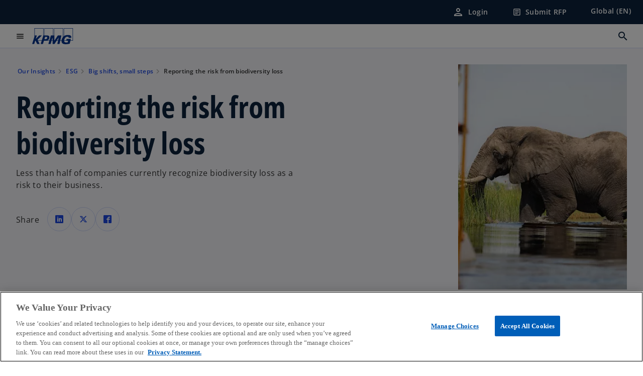

--- FILE ---
content_type: text/html;charset=utf-8
request_url: https://kpmg.com/xx/en/our-insights/esg/survey-of-sustainability-reporting-2022/biodiversity.html
body_size: 21737
content:
<!DOCTYPE HTML>
<html lang="en-US" dir="ltr">
<head>
	<meta http-equiv="content-type" content="text/html" charset="UTF-8"/>
	<meta http-equiv="content-encoding" content="text/html"/>
	<meta charset="utf-8" class="chrome"/>
	<meta http-equiv="X-UA-Compatible" content="IE=edge,chrome=1"/>
	<meta http-equiv="content-language" content="en-US"/>

	<script defer="defer" type="text/javascript" src="https://rum.hlx.page/.rum/@adobe/helix-rum-js@%5E2/dist/rum-standalone.js" data-routing="program=92310,environment=1046541,tier=publish"></script>
<link rel="preconnect" href="https://assets.kpmg.com" crossorigin=""/>

	<link rel="preload" as="font" type="font/woff2" href="/etc.clientlibs/kpmg/clientlibs/clientlib-site/resources/fonts/OpenSans/OpenSans-Regular.ttf" crossorigin/>
	<link rel="preload" as="font" type="font/woff2" href="/etc.clientlibs/kpmg/clientlibs/clientlib-site/resources/fonts/OpenSans/OpenSans-Regular.woff2" crossorigin/>
	<link rel="preload" as="font" type="font/woff2" href="/etc.clientlibs/kpmg/clientlibs/clientlib-site/resources/fonts/OpenSans/OpenSans-Medium.ttf" crossorigin/>
	<link rel="preload" as="font" type="font/woff2" href="/etc.clientlibs/kpmg/clientlibs/clientlib-site/resources/fonts/OpenSans/OpenSans-Medium.woff2" crossorigin/>
	<link rel="preload" as="font" type="font/woff2" href="/etc.clientlibs/kpmg/clientlibs/clientlib-site/resources/fonts/OpenSans/OpenSans-Medium.ttf" crossorigin/>
	<link rel="preload" as="font" type="font/woff2" href="/etc.clientlibs/kpmg/clientlibs/clientlib-site/resources/fonts/Material_Icons/MaterialIcons-Regular.woff2" crossorigin/>
	<link rel="preload" as="font" type="font/woff2" href="/etc.clientlibs/kpmg/clientlibs/clientlib-site/resources/fonts/Material_Icons/MaterialIcons-Regular.ttf" crossorigin/>
	<link rel="preload" as="font" type="font/woff2" href="/etc.clientlibs/kpmg/clientlibs/clientlib-site/resources/fonts/OpenSans_Condensed/OpenSans_Condensed-Regular.woff2" crossorigin/>
	<link rel="preload" as="font" type="font/woff2" href="/etc.clientlibs/kpmg/clientlibs/clientlib-site/resources/fonts/OpenSans_Condensed/OpenSans_Condensed-Regular.ttf" crossorigin/>

	<link rel="icon" type="image/png" sizes="32x32" href="/etc.clientlibs/kpmg/clientlibs/clientlib-site/resources/images/favicons/favicon-32x32.png"/>
	<link rel="icon" type="image/png" sizes="16x16" href="/etc.clientlibs/kpmg/clientlibs/clientlib-site/resources/images/favicons/favicon-16x16.png"/>

	<link rel="icon" type="image/x-icon" href="/etc.clientlibs/kpmg/clientlibs/clientlib-site/resources/images/favicons/favicon.ico"/>

	<link rel="icon" type="image/svg+xml" sizes="96x96" href="/etc.clientlibs/kpmg/clientlibs/clientlib-site/resources/images/favicons/favicon-96x96.svg"/>
	<link rel="icon" type="image/svg+xml" sizes="32x32" href="/etc.clientlibs/kpmg/clientlibs/clientlib-site/resources/images/favicons/favicon-32x32.svg"/>
	<link rel="icon" type="image/svg+xml" sizes="16x16" href="/etc.clientlibs/kpmg/clientlibs/clientlib-site/resources/images/favicons/favicon-16x16.svg"/>

     
	<link rel="apple-touch-icon" sizes="180x180" href="/etc.clientlibs/kpmg/clientlibs/clientlib-site/resources/images/favicons/apple-touch-icon-180x180.png"/>
	<link rel="apple-touch-icon" sizes="167x167" href="/etc.clientlibs/kpmg/clientlibs/clientlib-site/resources/images/favicons/apple-touch-icon-167x167.png"/>
	<link rel="apple-touch-icon" sizes="152x152" href="/etc.clientlibs/kpmg/clientlibs/clientlib-site/resources/images/favicons/apple-touch-icon-152x152.png"/>
	<link rel="apple-touch-icon" sizes="120x120" href="/etc.clientlibs/kpmg/clientlibs/clientlib-site/resources/images/favicons/apple-touch-icon-120x120.png"/>
	<link rel="apple-touch-icon" sizes="76x76" href="/etc.clientlibs/kpmg/clientlibs/clientlib-site/resources/images/favicons/apple-touch-icon-76x76.png"/>
	<link rel="apple-touch-icon" sizes="60x60" href="/etc.clientlibs/kpmg/clientlibs/clientlib-site/resources/images/favicons/apple-touch-icon-60x60.png"/>
	<link rel="apple-touch-icon" href="/etc.clientlibs/kpmg/clientlibs/clientlib-site/resources/images/favicons/apple-touch-icon.png"/>


	<link rel="icon" type="image/svg+xml" sizes="512x512" href="/etc.clientlibs/kpmg/clientlibs/clientlib-site/resources/images/favicons/android-chrome-512x512.svg"/>
	<link rel="icon" type="image/svg+xml" sizes="192x192" href="/etc.clientlibs/kpmg/clientlibs/clientlib-site/resources/images/favicons/android-chrome-192x192.svg"/>
	<link rel="icon" type="image/svg+xml" sizes="144x144" href="/etc.clientlibs/kpmg/clientlibs/clientlib-site/resources/images/favicons/android-chrome-144x144.svg"/>
	<link rel="icon" type="image/svg+xml" sizes="96x96" href="/etc.clientlibs/kpmg/clientlibs/clientlib-site/resources/images/favicons/android-chrome-96x96.svg"/>
	<link rel="icon" type="image/svg+xml" sizes="72x72" href="/etc.clientlibs/kpmg/clientlibs/clientlib-site/resources/images/favicons/android-chrome-72x72.svg"/>
	<link rel="icon" type="image/svg+xml" sizes="48x48" href="/etc.clientlibs/kpmg/clientlibs/clientlib-site/resources/images/favicons/android-chrome-48x48.svg"/>
	<link rel="icon" type="image/svg+xml" sizes="36x36" href="/etc.clientlibs/kpmg/clientlibs/clientlib-site/resources/images/favicons/android-chrome-36x36.svg"/>

	<meta property="og:type"/>
	<meta property="og:url" content="https://kpmg.com/xx/en/our-insights/esg/survey-of-sustainability-reporting-2022/biodiversity.html"/>
	<meta property="og:title"/>
	<meta property="og:description"/>
	<meta property="og:site_name" content="KPMG"/>
	<meta property="og:image"/>
	<meta property="og:locale"/>
	
	
	<meta property="twitter:url" content="https://kpmg.com/xx/en/our-insights/esg/survey-of-sustainability-reporting-2022/biodiversity.html"/>
	<meta property="twitter:title"/>
	<meta property="twitter:description"/>
	<meta property="twitter:creator" content="@KPMG"/>
	<meta property="twitter:card" content="summary_large_image"/>
	<meta property="twitter:image"/>
		<script type="text/javascript">
			window.kpmgPath = window.location.pathname.toLowerCase();
            var preferredSite = '';
            function getCookie(cname) {
                var name = cname + "=";
                var cArray = document.cookie.split(';');
                for(var i = 0; i < cArray.length; i++) {
                    var c = cArray[i];
                    while (c.charAt(0) == ' ') {
                        c = c.substring(1);
                    }
                    if (c.indexOf(name) == 0) {
                        preferredSite = c.substring(name.length, c.length);
                        preferredSite = preferredSite.indexOf(".html") > -1 ? preferredSite : "";
                        return true;
                    }
                }
            }
            if(window.kpmgPath === "/xx/en.html" && document.referrer === "" ) {
                getCookie("g_redirect");
                if( preferredSite.length > 0 && preferredSite !== "/xx/en.html") {
                    var geoUserSite = encodeURI(preferredSite)
                    console.log("datageo:",geoUserSite);
                    window.location = geoUserSite;
                }
            }</script>
	
    
    <script type="application/ld+json">
		{
  "@context" : "https://schema.org/",
  "@graph" : [ {
    "@type" : "Corporation",
    "@id" : "https://kpmg.com/xx#corporation",
    "url" : "https://kpmg.com/xx/en#home",
    "name" : "KPMG International | Home",
    "description" : "Welcome to KPMG International.",
    "image" : "/content/dam/kpmgsites/xx/images/2025/04/girl-with-specs-and-techy-screen.jpg",
    "logo" : {
      "@type" : "ImageObject",
      "url" : "https://assets.kpmg.com/is/image/kpmg/kpmg-logo-1",
      "width" : "77",
      "height" : "30"
    },
    "address" : { }
  }, {
    "@type" : "WebSite",
    "@id" : "https://kpmg.com/xx#website",
    "url" : "https://kpmg.com/xx/en#home",
    "name" : "KPMG International | Home"
  }, {
    "@context" : "https://schema.org",
    "@type" : "WebPage",
    "name" : "Reporting the risk from biodiversity loss",
    "url" : "https://kpmg.com/xx/en/our-insights/esg/survey-of-sustainability-reporting-2022/biodiversity.html",
    "description" : "Less than half of companies currently recognize biodiversity loss as a risk to their business.",
    "publisher" : {
      "@type" : "Corporation",
      "name" : "KPMG",
      "logo" : {
        "@type" : "ImageObject",
        "url" : "https://assets.kpmg.com/is/image/kpmg/kpmg-logo-1"
      }
    },
    "mainEntityOfPage" : {
      "@type" : "WebSite",
      "name" : "KPMG",
      "url" : "https://kpmg.com/xx/en#home"
    },
    "potentialAction" : {
      "@type" : "SearchAction",
      "target" : "https://www.kpmg.com/search?q={search_term_string}",
      "query-input" : "required name=search_term_string"
    }
  }, {
    "@type" : "Corporation",
    "@id" : "https://kpmg.com/xx#organization",
    "name" : "KPMG International | Home",
    "logo" : {
      "@type" : "ImageObject",
      "url" : "https://assets.kpmg.com/is/image/kpmg/kpmg-logo-1",
      "width" : "77",
      "height" : "30"
    },
    "parentOrganization" : {
      "@id" : "https://kpmg.com/xx#corporation"
    }
  }, {
    "@context" : "https://schema.org",
    "@type" : "Article",
    "headline" : "Reporting the risk from biodiversity loss",
    "description" : "Less than half of companies currently recognize biodiversity loss as a risk to their business.",
    "datePublished" : "2025-06-11T12:35:47.537Z",
    "dateModified" : "2025-06-11T12:35:47.537Z",
    "author" : {
      "@type" : "Corporation",
      "name" : "KPMG"
    },
    "publisher" : {
      "@type" : "Corporation",
      "name" : "KPMG",
      "logo" : {
        "@type" : "ImageObject",
        "url" : "https://assets.kpmg.com/is/image/kpmg/kpmg-logo-1"
      }
    },
    "mainEntityOfPage" : {
      "@type" : "WebPage",
      "@id" : "https://kpmg.com/xx/en/our-insights/esg/survey-of-sustainability-reporting-2022/biodiversity.html"
    }
  } ]
}
	</script>
	
	
    <meta charset="UTF-8"/>
    <title>Reporting the risk from biodiversity loss</title>
    <meta name="keywords" content="Sustainability"/>
    <meta name="description" content="Less than half of companies currently recognize biodiversity loss as a risk to their business."/>
    <meta name="template" content="page-article"/>
    <meta name="viewport" content="width=device-width, initial-scale=1"/>
    

    
    
<link rel="canonical" href="https://kpmg.com/xx/en/our-insights/esg/survey-of-sustainability-reporting-2022/biodiversity.html"/>

    




    
    

    

	
  



		
       <script type="text/plain" class="optanon-category-C0003" src="//assets.adobedtm.com/9ff0694f1438/dd433ce7efb6/launch-5b72ccf8a16a.min.js" async></script>

    
    <script src="/etc.clientlibs/kpmg/clientlibs/clientlib-dependencies.lc-d41d8cd98f00b204e9800998ecf8427e-lc.min.js"></script>


    
        
    <link rel="stylesheet" href="/etc.clientlibs/kpmg/clientlibs/clientlib-base.lc-bee0a8382ad36e345dda31b92379d226-lc.min.css" type="text/css">
<link rel="stylesheet" href="/etc.clientlibs/kpmg/clientlibs/clientlib-dependencies.lc-d41d8cd98f00b204e9800998ecf8427e-lc.min.css" type="text/css">
<link rel="stylesheet" href="/etc.clientlibs/kpmg/clientlibs/clientlib-site.lc-fa36290cf702ba4fcc2a2e04da852280-lc.min.css" type="text/css">


    
    
    
    
    
    
    
    <script async src="/etc.clientlibs/core/wcm/components/commons/datalayer/v1/clientlibs/core.wcm.components.commons.datalayer.v1.lc-70264651675213ed7f7cc5a02a00f621-lc.min.js"></script>



    
    

	
	  		
		<!-- One Trust Enabled Start (One Trust Script)-->
		
			<!-- OneTrust Cookies Consent Notice start for kpmg.com/xx -->
<script src="https://collection.kpmg.com/scripttemplates/otSDKStub.js" type="text/javascript" charset="UTF-8" data-domain-script="0190e9c8-2535-7ea0-93fe-c861429b12b0"></script>
<script type="text/javascript">
    document.addEventListener("oneTrustEvent", function()
     {
      if (Optanon && typeof Optanon.IsAlertBoxClosed === 'function' && Optanon.IsAlertBoxClosed() && !OptanonActiveGroups.includes("C0003")) {
        var pageName = document.title;
        var g = encodeURIComponent(window.location.href); 
        var v7 = encodeURIComponent(window.location.href);
        var v145 = "opted-out";
        var v146 = " anonymous";
        var server = "kpmg.com";
        var events = "event155"; 
        var rsid = "kpmgtotalaem"; 
        var img = document.createElement('img');
        img.src =
        'https://smetrics.kpmg.com/b/ss/' + rsid + '/1/JS-2.25.0/s' +
        '?AQB=1' +
        '&pageName=' + encodeURIComponent(pageName) +
        '&g=' + g +
        '&server=' + encodeURIComponent(server) +
        '&events=' + encodeURIComponent(events) +
        '&v7=' + g +
        '&v145=' + encodeURIComponent(v145) +
        '&v146=' + encodeURIComponent(v146) +
        '&AQE=1';
        img.width = 1;
        img.height = 1;
        img.style.display = 'none';
        document.body.appendChild(img);
    }
  });
 
</script>
<!-- OneTrust Cookies Consent Notice end for kpmg.com/xx -->
			<script type="text/javascript">
				var oneTrustEnabled = true;
				/* OneTrust Script - Start  * OptanonWrapper function will be called by OneTrust after the page load
				* This has to be placed after OneTrust script in the order
				*/
				function OptanonWrapper() {
					var evt = document.createEvent("CustomEvent"), cookiesSettingsButton = document.getElementById('ot-sdk-btn');
					evt.initCustomEvent('oneTrustEvent', false, false, {activeGroups: OptanonActiveGroups, groups: Optanon.GetDomainData()});
					document.dispatchEvent(evt);
					window.oneTrustObj = window.oneTrustObj || {};
					window.oneTrustObj.isScriptLoaded = true;
	
					//Show the Cookie-Settings button at the bottom only after User provides the consent
					if(Optanon  && typeof Optanon.IsAlertBoxClosed === 'function'  && Optanon.IsAlertBoxClosed()  && cookiesSettingsButton !== null) {
						cookiesSettingsButton.style.display = "block";
					}
				}
			</script>
		

		<!-- One Trust Enabled End (One Trust Script)-->
		<!-- One Trust Disabled Start (One Trust Script)-->
		
		<!-- One Trust Disabled End (One Trust Script)-->
		
	    <!-- Common Header Scripts -->
		
		<!-- Page Header Scripts -->
		
	
</head>
<body class="page-article page basicpage" id="page-4756c600bf" data-cmp-link-accessibility-enabled data-cmp-link-accessibility-text="opens in a new tab" data-cmp-data-layer-enabled data-country-name="Global">

	  
    

	  
    


	<script>
		window.adobeDataLayer = window.adobeDataLayer || [];
		const [page,{id:pageId}] = JSON.parse("[{\x22page\u002D4756c600bf\x22:{\x22xdm:language\x22:\x22en\u002DUS\x22,\x22country\x22:\x22xx\x22,\x22dc:description\x22:\x22Less than half of companies currently recognize biodiversity loss as a risk to their business.\x22,\x22repo:path\x22:\x22\/content\/kpmgpublic\/xx\/en\/our\u002Dinsights\/esg\/survey\u002Dof\u002Dsustainability\u002Dreporting\u002D2022\/biodiversity.html\x22,\x22dc:title\x22:\x22Reporting the risk from biodiversity loss\x22,\x22xdm:tags\x22:[\x22Sustainability\x22],\x22xdm:template\x22:\x22\/conf\/kpmg\/settings\/wcm\/templates\/page\u002Darticle\x22,\x22expiryDate\x22:\x2212\/30\/2099\x22,\x22repo:modifyDate\x22:\x222025\u002D06\u002D11T12:35:47Z\x22,\x22issueDate\x22:\x22\x22,\x22effectiveDate\x22:\x2208\/22\/2024\x22,\x22primaryCategory\x22:\x22our\u002Dinsights\x22,\x22subCategory1\x22:\x22esg\x22,\x22subCategory2\x22:\x22survey\u002Dof\u002Dsustainability\u002Dreporting\u002D2022\x22,\x22subCategory3\x22:\x22biodiversity\x22,\x22pageName\x22:\x22xx:en:our\u002Dinsights:esg:survey\u002Dof\u002Dsustainability\u002Dreporting\u002D2022:biodiversity\x22,\x22@type\x22:\x22core\/wcm\/components\/page\/v3\/page\x22}},{\"id\":\"page\u002D4756c600bf\"}]");
		if(localStorage.getItem("userlogout")){
			localStorage.removeItem("userlogout");
			page[pageId]["dc:title"] = "logout successful"
		 	page[pageId]["loginStatus"] = "logged-out"
		}
		adobeDataLayer.push({
			page,
			event:'cmp:show',
			eventInfo: {
				path: 'page.page\u002D4756c600bf'
			}
		});
	</script>


	




	
<div class="root container responsivegrid">

    
    
    
    <div id="container-8b91850fa4" class="cmp-container">
        
        <header class="experiencefragment">
<div id="experiencefragment-3c8ee84ab7" class="cmp-experiencefragment cmp-experiencefragment--header">


    
    
    
    <div id="container-4822e1b70d" class="cmp-container">
        
        <div class="header">
  <div class="cmp-header" data-cmp-header>
    
    
    
    
    
  
  
  

  <div class="cmp-menu-item-bar" role="header" id="kpmg-accessibility-header" data-cmp-menu-item-bar-mobile="false">
    <div class="cmp-menu-item-bar--container">
      <div class="cmp-menu-item-bar--inner rfp">
        
          
    <div class="cmp-ppc-navigation cmp-menu-item">
        <div class="ppc-loading-spinner-container">
            <div class="loading-spinner">
              <h4></h4>
              <h6></h6>
              <div class="loading-spinner__icon"></div>
              <p></p>
            </div>
        </div>
    
    	
            <a type="button" class="cmp-ppc-navigation__userlogin cmp-menu-item__inner" aria-label="Login" data-cmp-clickable="true" data-cmp-data-layer="{&#34;ppc-navigation-8085f5cac9&#34;:{&#34;parentId&#34;:&#34;ppc-navigation&#34;,&#34;@type&#34;:&#34;kpmg/components/navigation/header/ppc-navigation&#34;,&#34;dc:title&#34;:&#34;Login&#34;,&#34;xdm:linkURL&#34;:&#34;https://kpmg.com/xx/en/account/login.html&#34;}}" aria-expanded="false" href="https://kpmg.com/xx/en/account/login.html">
                
    <span class="cmp-menu-item__icon cmp-menu-item__icon--person" aria-hidden="true">person</span>

                <div class="cmp-menu-item__label">Login</div>
            </a>
        
        
        <button type="button" class="cmp-ppc-navigation__loggedin cmp-menu-item__inner" aria-label="My KPMG" data-cmp-clickable="true" data-cmp-data-layer="{&#34;ppc-navigation-334359b90e&#34;:{&#34;parentId&#34;:&#34;ppc-navigation&#34;,&#34;@type&#34;:&#34;kpmg/components/navigation/header/ppc-navigation&#34;,&#34;dc:title&#34;:&#34;My KPMG&#34;,&#34;xdm:linkURL&#34;:&#34;#&#34;}}" aria-expanded="false" aria-haspopup="true">
            
    <span class="cmp-menu-item__icon cmp-menu-item__icon--person" aria-hidden="true">person</span>

            <div class="cmp-menu-item__label"></div>
   		</button>
        <nav class="cmp-ppc-navigation__nav">
            <button class="cmp-ppc-navigation__nav-close">
                <span class="material-icons-outlined">close</span>
            </button>
            <ul class="">
                <li>
                    <div class="" data-link-type="preferenceManagement">
                        
                        
                            <a class="cmp-menu-link__inner" data-cmp-data-layer="{&#34;ppc-navigation-9058e62d70&#34;:{&#34;parentId&#34;:&#34;ppc-navigation&#34;,&#34;@type&#34;:&#34;kpmg/components/navigation/header/ppc-navigation/item&#34;,&#34;dc:title&#34;:&#34;Preferences&#34;,&#34;xdm:linkURL&#34;:&#34;https://kpmg.com/xx/en/account/preference-management.html&#34;}}" data-cmp-clickable="" data-cmp-menu-link="sectionNav" href="https://kpmg.com/xx/en/account/preference-management.html">
                                <div class="cmp-menu-link__inner--label">Preferences</div>
                            </a>
                        
                    </div>
                </li>
            
                <li>
                    <div class="" data-link-type="profile">
                        
                        
                            <a class="cmp-menu-link__inner" data-cmp-data-layer="{&#34;ppc-navigation-c759f6fb4a&#34;:{&#34;parentId&#34;:&#34;ppc-navigation&#34;,&#34;@type&#34;:&#34;kpmg/components/navigation/header/ppc-navigation/item&#34;,&#34;dc:title&#34;:&#34;Profile&#34;,&#34;xdm:linkURL&#34;:&#34;https://kpmg.com/xx/en/account/profile.html&#34;}}" data-cmp-clickable="" data-cmp-menu-link="sectionNav" href="https://kpmg.com/xx/en/account/profile.html">
                                <div class="cmp-menu-link__inner--label">Profile</div>
                            </a>
                        
                    </div>
                </li>
            
                <li>
                    <div class="" data-link-type="logout">
                        
                            <button class="cmp-menu-link__inner" data-cmp-data-layer="{&#34;ppc-navigation-03501e0525&#34;:{&#34;parentId&#34;:&#34;ppc-navigation&#34;,&#34;@type&#34;:&#34;kpmg/components/navigation/header/ppc-navigation/item&#34;,&#34;dc:title&#34;:&#34;Logout&#34;,&#34;xdm:linkURL&#34;:&#34;https://launch.kpmg.com/#.html&#34;}}" data-cmp-clickable="" data-cmp-menu-link="sectionNav">
                                <div class="cmp-menu-link__inner--label">Logout</div>
                            </button>
                        
                        
                    </div>
                </li>
            </ul>
        </nav>
    </div>


        
        
          <div class="cmp-menu-item">
  <a type="button" id="menu-item-78804eb5ce" class="cmp-menu-item__inner" data-cmp-clickable data-cmp-data-layer="{&#34;menu-item-78804eb5ce&#34;:{&#34;@type&#34;:&#34;kpmg/components/navigation/header/menu-item&#34;,&#34;repo:modifyDate&#34;:&#34;2024-09-09T20:38:48Z&#34;,&#34;dc:title&#34;:&#34;Submit RFP&#34;,&#34;xdm:linkURL&#34;:&#34;/content/experience-fragments/kpmgpublic/xx/en/site/rfp-form-location-selector-overlay/master.html&#34;}}" data-is-rfp-link="true" href="/content/experience-fragments/kpmgpublic/xx/en/site/rfp-form-location-selector-overlay/master.html">
    
    <span class="cmp-menu-item__icon cmp-menu-item__icon--article" aria-hidden="true">article</span>

    <div class="cmp-menu-item__label">
      Submit RFP
    </div>
  </a>
</div>

        
        
          <div class="cmp-lang-selector">
  <button type="button" id="lang-selector-9172830e91" class="cmp-lang-selector__toggle-btn cmp-menu-item__inner" data-cmp-clickable data-cmp-data-layer="{&#34;lang-selector-334359b90e&#34;:{&#34;parentId&#34;:&#34;lang-selector&#34;,&#34;@type&#34;:&#34;kpmg/components/navigation/header/lang-selector&#34;,&#34;dc:title&#34;:&#34;Global (EN)&#34;,&#34;xdm:linkURL&#34;:&#34;#&#34;}}" aria-haspopup="dialog">
    
    

    <div class="cmp-lang-selector__label">
      Global (EN)
    </div>
    <span class="material-icons-outlined cmp-lang-selector__chevron-icon" aria-hidden="true">
      expand_more
    </span>
  </button>
</div>

        
      </div>
    </div>
  </div>

    
  <div data-cmp-langselector="side-navbar" class="language-selector__side-navbar">
    <div class="language-selector__mobile-close">
      <button data-cmp-langselector="close-btn" data-cmp-clickable="true" class="language-selector__mobile-close--btn">
        <span class="material-icons-outlined">close</span>
      </button>
    </div>
    <div class="language-selector__container">
      <ul class="country-list country-list--short" data-cmp-langselector="language-selector"></ul>
      <div class="cmp-form-text">
        <label for="filter-search-input">Search</label>
        <input class="cmp-form-text__text" data-cmp-hook-form-text="input" type="text" id="filter-search-input" placeholder="Enter Keywords ..." name="filter-search-input" aria-describedby="enter keywords" data-cmp-langselector="filter-search-input"/>
        <button class="material-icons-outlined input-cancel" data-cmp-langselector="filter-cancel">
          cancel
        </button>
      </div>
      <div class="filter-message" aria-live="polite" aria-atomic="true" data-cmp-langselector="filter-message" data-message="Data not found"></div>
      <div class="contry-list-container">
        <div class="sr-only country-list--count" aria-live="polite" aria-atomic="true" data-message="Results found"></div>
        <ul class="country-list country-list--all" data-cmp-langselector="list-of-all-countries"></ul>
      </div>
    </div>
  </div>



    
      
      <div id="kpmg-accessibility-nav" role="navigation" class="cmp-header__main-nav-bar" data-cmp-header-main-nav-bar>
        <div class="cmp-header__main-nav-bar--container">
          <div class="cmp-header__main-nav-bar--inner">
            <div class="cmp-header__main-nav-bar--column">
              
              <div class="cmp-mobile-toggle">
  <button data-cmp-mobile-toggle type="button" id="mobile-toggle-04df55192d" class="cmp-mobile-toggle__inner" aria-label="main menu" data-cmp-clickable data-cmp-data-layer="{&#34;mobile-toggle-04df55192d&#34;:{&#34;@type&#34;:&#34;kpmg/components/navigation/header/mobile-toggle&#34;}}" aria-expanded="false" aria-controls="mobile-menu">
    <span class="cmp-mobile-toggle__icon" aria-hidden="true">menu</span>
  </button>
</div>

              
              
                <div class="cmp-logo" id="logo-84b6684fdf" data-cmp-is="image" data-cmp-src="/content/experience-fragments/kpmgpublic/xx/en/site/header/master/_jcr_content/root/header/logo.coreimg{.width}.svg/1724184164104/logo.svg" data-asset-id="67c2c04a-a869-425f-90bd-235445012652" data-cmp-filereference="/content/dam/kpmgsites/logo.svg" data-cmp-data-layer="{&#34;logo-84b6684fdf&#34;:{&#34;@type&#34;:&#34;kpmg/components/navigation/header/logo&#34;,&#34;repo:modifyDate&#34;:&#34;2024-08-20T20:02:44Z&#34;,&#34;dc:title&#34;:&#34;kpmgblue&#34;,&#34;xdm:linkURL&#34;:&#34;/xx/en.html&#34;,&#34;image&#34;:{&#34;repo:id&#34;:&#34;67c2c04a-a869-425f-90bd-235445012652&#34;,&#34;repo:modifyDate&#34;:&#34;2023-11-07T15:54:47Z&#34;,&#34;@type&#34;:&#34;image/svg+xml&#34;,&#34;repo:path&#34;:&#34;/content/dam/kpmgsites/logo.svg&#34;}}}" data-cmp-hook-image="imageV3" itemscope itemtype="http://schema.org/ImageObject">
     <div class="cmp-logo__inner">
          <a class="cmp-logo__link" data-cmp-clickable href="/xx/en.html">
               <img src="/content/experience-fragments/kpmgpublic/xx/en/site/header/master/_jcr_content/root/header/logo.coreimg.svg/1724184164104/logo.svg" loading="lazy" class="cmp-logo__image" itemprop="contentUrl" width="100" height="100" alt="KPMG Logo" title="kpmgblue"/>
          </a>
     </div>
    
    <meta itemprop="caption" content="kpmgblue"/>
    <script type="application/ld+json">
          {
  "@context" : "https://schema.org",
  "@type" : "ImageObject",
  "creator" : {
    "@type" : "Corporation",
    "name" : "KPMG International Limited"
  },
  "copyrightNotice" : "KPMG International Limited",
  "potentialAction" : {
    "@type" : "ViewAction",
    "target" : {
      "@type" : "EntryPoint"
    }
  }
}
     </script>
</div>

    

              
            </div>

            <div class="cmp-header__main-nav-bar--column" data-cmp-header-main-nav>
              
                
  
  <nav class="cmp-main-nav" data-cmp-main-nav>
    
    <div class="cmp-main-nav__mobile-header" data-cmp-main-nav-mobile-header>
      <div class="cmp-main-nav__mobile-header-container">
        <button class="cmp-main-nav__mobile-header-close" data-cmp-main-nav-mobile-header-close aria-label="Close">
          <span class="material-icons-outlined">close</span>
        </button>
      </div>
    </div>

    
    <ul class="cmp-main-nav__main-menu" data-cmp-main-nav-main-menu>
      
        <li class="cmp-main-nav__main-menu--list-item" data-cmp-main-nav-list-item>
          
          
  
  

  
  
    
    
  <div class="cmp-menu-link cmp-menu-link--level-one ">
    
    

    
    
    
    <button class="cmp-menu-link__inner" data-cmp-data-layer="{&#34;main-nav-link-a51458aa42&#34;:{&#34;parentId&#34;:&#34;main-nav-50141c0154&#34;,&#34;dc:title&#34;:&#34;Insights&#34;,&#34;xdm:linkURL&#34;:&#34;/xx/en/our-insights.html&#34;,&#34;@type&#34;:&#34;kpmg/components/navigation/header/main-nav&#34;}}" data-cmp-clickable data-cmp-menu-link="levelOne" aria-expanded="false" aria-haspopup="true">
      
        
          <div class="cmp-menu-link__inner--label">
            Our Insights
          </div>
        
        
        
        
      
      
      <span aria-hidden="true" class="cmp-menu-link__inner--icon"></span>
    </button>
  </div>


    
    <nav class="cmp-sub-menu" data-cmp-sub-menu>
      <div class="cmp-sub-menu__container">
        
        <button class="cmp-sub-menu__back-button" data-cmp-sub-menu-back>
          <span aria-hidden="true" class="cmp-sub-menu__back-button-icon"></span>
          <div class="cmp-sub-menu__back-button-label">Back</div>
        </button>

        
        
          
          
  
  
  
  

  <section class="cmp-sub-menu__section  cmp-sub-menu__section--level-two">
    

    

    <nav class="cmp-sub-menu__section-nav">
      
      
      
      

      <ul>
        <li>
          
  <div class="cmp-menu-link cmp-menu-link--section-nav cmp-menu-link--level-two">
    
    

    
    
    
    <a class="cmp-menu-link__inner" data-cmp-data-layer="{&#34;main-nav-link-fa174873fd&#34;:{&#34;parentId&#34;:&#34;main-nav-50141c0154&#34;,&#34;dc:title&#34;:&#34;All Insights&#34;,&#34;xdm:linkURL&#34;:&#34;/xx/en/our-insights.html&#34;,&#34;@type&#34;:&#34;kpmg/components/navigation/header/main-nav&#34;}}" data-cmp-clickable data-cmp-menu-link="sectionNav" href="/xx/en/our-insights.html">
      
        
        
        
        
          <div class="cmp-menu-link__inner--label">
            All Insights
          </div>
        
      
      
      
    </a>
  </div>

        </li>
      
        <li>
          
  <div class="cmp-menu-link cmp-menu-link--section-nav cmp-menu-link--level-two">
    
    

    
    
    
    <a class="cmp-menu-link__inner" data-cmp-data-layer="{&#34;main-nav-link-e9c65aa874&#34;:{&#34;parentId&#34;:&#34;main-nav-50141c0154&#34;,&#34;dc:title&#34;:&#34;AI and Technology&#34;,&#34;xdm:linkURL&#34;:&#34;/xx/en/our-insights/ai-and-technology.html&#34;,&#34;@type&#34;:&#34;kpmg/components/navigation/header/main-nav&#34;}}" data-cmp-clickable data-cmp-menu-link="sectionNav" href="/xx/en/our-insights/ai-and-technology.html">
      
        
        
        
        
          <div class="cmp-menu-link__inner--label">
            AI and Technology
          </div>
        
      
      
      
    </a>
  </div>

        </li>
      
        <li>
          
  <div class="cmp-menu-link cmp-menu-link--section-nav cmp-menu-link--level-two">
    
    

    
    
    
    <a class="cmp-menu-link__inner" data-cmp-data-layer="{&#34;main-nav-link-5c190a17ce&#34;:{&#34;parentId&#34;:&#34;main-nav-50141c0154&#34;,&#34;dc:title&#34;:&#34;ESG&#34;,&#34;xdm:linkURL&#34;:&#34;/xx/en/our-insights/esg.html&#34;,&#34;@type&#34;:&#34;kpmg/components/navigation/header/main-nav&#34;}}" data-cmp-clickable data-cmp-menu-link="sectionNav" href="/xx/en/our-insights/esg.html">
      
        
        
        
        
          <div class="cmp-menu-link__inner--label">
            ESG
          </div>
        
      
      
      
    </a>
  </div>

        </li>
      
        <li>
          
  <div class="cmp-menu-link cmp-menu-link--section-nav cmp-menu-link--level-two">
    
    

    
    
    
    <a class="cmp-menu-link__inner" data-cmp-data-layer="{&#34;main-nav-link-0971ec01fe&#34;:{&#34;parentId&#34;:&#34;main-nav-50141c0154&#34;,&#34;dc:title&#34;:&#34;Operations&#34;,&#34;xdm:linkURL&#34;:&#34;/xx/en/our-insights/operations.html&#34;,&#34;@type&#34;:&#34;kpmg/components/navigation/header/main-nav&#34;}}" data-cmp-clickable data-cmp-menu-link="sectionNav" href="/xx/en/our-insights/operations.html">
      
        
        
        
        
          <div class="cmp-menu-link__inner--label">
            Operations
          </div>
        
      
      
      
    </a>
  </div>

        </li>
      
        <li>
          
  <div class="cmp-menu-link cmp-menu-link--section-nav cmp-menu-link--level-two">
    
    

    
    
    
    <a class="cmp-menu-link__inner" data-cmp-data-layer="{&#34;main-nav-link-e00150f8d8&#34;:{&#34;parentId&#34;:&#34;main-nav-50141c0154&#34;,&#34;dc:title&#34;:&#34;Risk and Regulation&#34;,&#34;xdm:linkURL&#34;:&#34;/xx/en/our-insights/risk-and-regulation.html&#34;,&#34;@type&#34;:&#34;kpmg/components/navigation/header/main-nav&#34;}}" data-cmp-clickable data-cmp-menu-link="sectionNav" href="/xx/en/our-insights/risk-and-regulation.html">
      
        
        
        
        
          <div class="cmp-menu-link__inner--label">
            Risk and Regulation
          </div>
        
      
      
      
    </a>
  </div>

        </li>
      
        <li>
          
  <div class="cmp-menu-link cmp-menu-link--section-nav cmp-menu-link--level-two">
    
    

    
    
    
    <a class="cmp-menu-link__inner" data-cmp-data-layer="{&#34;main-nav-link-75d9f0e9bb&#34;:{&#34;parentId&#34;:&#34;main-nav-50141c0154&#34;,&#34;dc:title&#34;:&#34;Transformation&#34;,&#34;xdm:linkURL&#34;:&#34;/xx/en/our-insights/transformation.html&#34;,&#34;@type&#34;:&#34;kpmg/components/navigation/header/main-nav&#34;}}" data-cmp-clickable data-cmp-menu-link="sectionNav" href="/xx/en/our-insights/transformation.html">
      
        
        
        
        
          <div class="cmp-menu-link__inner--label">
            Transformation
          </div>
        
      
      
      
    </a>
  </div>

        </li>
      
        <li>
          
  <div class="cmp-menu-link cmp-menu-link--section-nav cmp-menu-link--level-two">
    
    

    
    
    
    <a class="cmp-menu-link__inner" data-cmp-data-layer="{&#34;main-nav-link-79fd338e99&#34;:{&#34;parentId&#34;:&#34;main-nav-50141c0154&#34;,&#34;dc:title&#34;:&#34;Value Creation&#34;,&#34;xdm:linkURL&#34;:&#34;/xx/en/our-insights/value-creation.html&#34;,&#34;@type&#34;:&#34;kpmg/components/navigation/header/main-nav&#34;}}" data-cmp-clickable data-cmp-menu-link="sectionNav" href="/xx/en/our-insights/value-creation.html">
      
        
        
        
        
          <div class="cmp-menu-link__inner--label">
            Value Creation
          </div>
        
      
      
      
    </a>
  </div>

        </li>
      
        <li>
          
  <div class="cmp-menu-link cmp-menu-link--section-nav cmp-menu-link--level-two">
    
    

    
    
    
    <a class="cmp-menu-link__inner" data-cmp-data-layer="{&#34;main-nav-link-df10b73ac5&#34;:{&#34;parentId&#34;:&#34;main-nav-50141c0154&#34;,&#34;dc:title&#34;:&#34;Workforce&#34;,&#34;xdm:linkURL&#34;:&#34;/xx/en/our-insights/workforce.html&#34;,&#34;@type&#34;:&#34;kpmg/components/navigation/header/main-nav&#34;}}" data-cmp-clickable data-cmp-menu-link="sectionNav" href="/xx/en/our-insights/workforce.html">
      
        
        
        
        
          <div class="cmp-menu-link__inner--label">
            Workforce
          </div>
        
      
      
      
    </a>
  </div>

        </li>
      </ul>
    </nav>
  </section>

        

        
        
      </div>
    </nav>
  

        </li>
      
        <li class="cmp-main-nav__main-menu--list-item" data-cmp-main-nav-list-item>
          
          
  
  

  
  
    
    
  <div class="cmp-menu-link cmp-menu-link--level-one ">
    
    

    
    
    
    <button class="cmp-menu-link__inner" data-cmp-data-layer="{&#34;main-nav-link-680dd65a19&#34;:{&#34;parentId&#34;:&#34;main-nav-50141c0154&#34;,&#34;dc:title&#34;:&#34;Industries&#34;,&#34;xdm:linkURL&#34;:&#34;/xx/en/what-we-do.html&#34;,&#34;@type&#34;:&#34;kpmg/components/navigation/header/main-nav&#34;}}" data-cmp-clickable data-cmp-menu-link="levelOne" aria-expanded="false" aria-haspopup="true">
      
        
        
          <div class="cmp-menu-link__inner--label">
            What we do
          </div>
        
        
        
      
      
      <span aria-hidden="true" class="cmp-menu-link__inner--icon"></span>
    </button>
  </div>


    
    <nav class="cmp-sub-menu" data-cmp-sub-menu>
      <div class="cmp-sub-menu__container">
        
        <button class="cmp-sub-menu__back-button" data-cmp-sub-menu-back>
          <span aria-hidden="true" class="cmp-sub-menu__back-button-icon"></span>
          <div class="cmp-sub-menu__back-button-label">Back</div>
        </button>

        
        

        
        
          
          
  
  
  
  

  <section class="cmp-sub-menu__section ">
    

    <div class="cmp-sub-menu__section-title">
      
        
  <div class="cmp-menu-link  cmp-sub-menu__section-title--container">
    
    

    
    
    
    <a class="cmp-menu-link__inner" data-cmp-data-layer="{&#34;main-nav-link-d39dacb153&#34;:{&#34;parentId&#34;:&#34;main-nav-50141c0154&#34;,&#34;dc:title&#34;:&#34;Industries&#34;,&#34;xdm:linkURL&#34;:&#34;/xx/en/what-we-do/industries.html&#34;,&#34;@type&#34;:&#34;kpmg/components/navigation/header/main-nav&#34;}}" data-cmp-clickable href="/xx/en/what-we-do/industries.html">
      
        
        
          <div class="cmp-menu-link__inner--label">
            Industries
          </div>
        
        
        
      
      
      
    </a>
  </div>

      
      
    </div>

    <nav class="cmp-sub-menu__section-nav">
      
      
      
      

      <ul>
        <li>
          
  <div class="cmp-menu-link cmp-menu-link--section-nav ">
    
    

    
    
    
    <a class="cmp-menu-link__inner" data-cmp-data-layer="{&#34;main-nav-link-e2fa25cfec&#34;:{&#34;parentId&#34;:&#34;main-nav-50141c0154&#34;,&#34;dc:title&#34;:&#34;Consumer, Retail &amp; Leisure&#34;,&#34;xdm:linkURL&#34;:&#34;/xx/en/what-we-do/industries/consumer-retail-and-leisure.html&#34;,&#34;@type&#34;:&#34;kpmg/components/navigation/header/main-nav&#34;}}" data-cmp-clickable data-cmp-menu-link="sectionNav" href="/xx/en/what-we-do/industries/consumer-retail-and-leisure.html">
      
        
        
        
        
          <div class="cmp-menu-link__inner--label">
            Consumer, Retail &amp; Leisure
          </div>
        
      
      
      
    </a>
  </div>

        </li>
      
        <li>
          
  <div class="cmp-menu-link cmp-menu-link--section-nav ">
    
    

    
    
    
    <a class="cmp-menu-link__inner" data-cmp-data-layer="{&#34;main-nav-link-4ff30b258f&#34;:{&#34;parentId&#34;:&#34;main-nav-50141c0154&#34;,&#34;dc:title&#34;:&#34;Energy, Natural Resources &amp; Chemicals&#34;,&#34;xdm:linkURL&#34;:&#34;/xx/en/what-we-do/industries/energy-natural-resources-chemicals.html&#34;,&#34;@type&#34;:&#34;kpmg/components/navigation/header/main-nav&#34;}}" data-cmp-clickable data-cmp-menu-link="sectionNav" href="/xx/en/what-we-do/industries/energy-natural-resources-chemicals.html">
      
        
        
        
        
          <div class="cmp-menu-link__inner--label">
            Energy, Natural Resources &amp; Chemicals
          </div>
        
      
      
      
    </a>
  </div>

        </li>
      
        <li>
          
  <div class="cmp-menu-link cmp-menu-link--section-nav ">
    
    

    
    
    
    <a class="cmp-menu-link__inner" data-cmp-data-layer="{&#34;main-nav-link-862d288ee6&#34;:{&#34;parentId&#34;:&#34;main-nav-50141c0154&#34;,&#34;dc:title&#34;:&#34;Financial Services&#34;,&#34;xdm:linkURL&#34;:&#34;/xx/en/what-we-do/industries/financial-services.html&#34;,&#34;@type&#34;:&#34;kpmg/components/navigation/header/main-nav&#34;}}" data-cmp-clickable data-cmp-menu-link="sectionNav" href="/xx/en/what-we-do/industries/financial-services.html">
      
        
        
        
        
          <div class="cmp-menu-link__inner--label">
            Financial Services
          </div>
        
      
      
      
    </a>
  </div>

        </li>
      
        <li>
          
  <div class="cmp-menu-link cmp-menu-link--section-nav ">
    
    

    
    
    
    <a class="cmp-menu-link__inner" data-cmp-data-layer="{&#34;main-nav-link-3613857f7e&#34;:{&#34;parentId&#34;:&#34;main-nav-50141c0154&#34;,&#34;dc:title&#34;:&#34;Healthcare&#34;,&#34;xdm:linkURL&#34;:&#34;/xx/en/what-we-do/industries/healthcare.html&#34;,&#34;@type&#34;:&#34;kpmg/components/navigation/header/main-nav&#34;}}" data-cmp-clickable data-cmp-menu-link="sectionNav" href="/xx/en/what-we-do/industries/healthcare.html">
      
        
        
        
        
          <div class="cmp-menu-link__inner--label">
            Healthcare
          </div>
        
      
      
      
    </a>
  </div>

        </li>
      
        <li>
          
  <div class="cmp-menu-link cmp-menu-link--section-nav ">
    
    

    
    
    
    <a class="cmp-menu-link__inner" data-cmp-data-layer="{&#34;main-nav-link-bd6e84a4ca&#34;:{&#34;parentId&#34;:&#34;main-nav-50141c0154&#34;,&#34;dc:title&#34;:&#34;Government &amp; Public Sector&#34;,&#34;xdm:linkURL&#34;:&#34;/xx/en/what-we-do/industries/government.html&#34;,&#34;@type&#34;:&#34;kpmg/components/navigation/header/main-nav&#34;}}" data-cmp-clickable data-cmp-menu-link="sectionNav" href="/xx/en/what-we-do/industries/government.html">
      
        
        
        
        
          <div class="cmp-menu-link__inner--label">
            Government &amp; Public Sector
          </div>
        
      
      
      
    </a>
  </div>

        </li>
      
        <li>
          
  <div class="cmp-menu-link cmp-menu-link--section-nav ">
    
    

    
    
    
    <a class="cmp-menu-link__inner" data-cmp-data-layer="{&#34;main-nav-link-9860b31e2c&#34;:{&#34;parentId&#34;:&#34;main-nav-50141c0154&#34;,&#34;dc:title&#34;:&#34;Private Enterprise&#34;,&#34;xdm:linkURL&#34;:&#34;/xx/en/what-we-do/industries/private-enterprise.html&#34;,&#34;@type&#34;:&#34;kpmg/components/navigation/header/main-nav&#34;}}" data-cmp-clickable data-cmp-menu-link="sectionNav" href="/xx/en/what-we-do/industries/private-enterprise.html">
      
        
        
        
        
          <div class="cmp-menu-link__inner--label">
            Private Enterprise
          </div>
        
      
      
      
    </a>
  </div>

        </li>
      </ul>
    </nav>
  </section>

        
          
          
  
  
  
  

  <section class="cmp-sub-menu__section ">
    

    <div class="cmp-sub-menu__section-title">
      
        
  <div class="cmp-menu-link  cmp-sub-menu__section-title--container">
    
    

    
    
    
    <a class="cmp-menu-link__inner" data-cmp-data-layer="{&#34;main-nav-link-387ad6605c&#34;:{&#34;parentId&#34;:&#34;main-nav-50141c0154&#34;,&#34;dc:title&#34;:&#34;Services&#34;,&#34;xdm:linkURL&#34;:&#34;/xx/en/what-we-do/services.html&#34;,&#34;@type&#34;:&#34;kpmg/components/navigation/header/main-nav&#34;}}" data-cmp-clickable href="/xx/en/what-we-do/services.html">
      
        
        
        
          <div class="cmp-menu-link__inner--label">
            Services
          </div>
        
        
      
      
      
    </a>
  </div>

      
      
    </div>

    <nav class="cmp-sub-menu__section-nav">
      
      
      
      

      <ul>
        <li>
          
  <div class="cmp-menu-link cmp-menu-link--section-nav ">
    
    

    
    
    
    <a class="cmp-menu-link__inner" data-cmp-data-layer="{&#34;main-nav-link-2f9dbc5e07&#34;:{&#34;parentId&#34;:&#34;main-nav-50141c0154&#34;,&#34;dc:title&#34;:&#34;Advisory&#34;,&#34;xdm:linkURL&#34;:&#34;/xx/en/what-we-do/services/advisory.html&#34;,&#34;@type&#34;:&#34;kpmg/components/navigation/header/main-nav&#34;}}" data-cmp-clickable data-cmp-menu-link="sectionNav" href="/xx/en/what-we-do/services/advisory.html">
      
        
        
        
        
          <div class="cmp-menu-link__inner--label">
            Advisory
          </div>
        
      
      
      
    </a>
  </div>

        </li>
      
        <li>
          
  <div class="cmp-menu-link cmp-menu-link--section-nav ">
    
    

    
    
    
    <a class="cmp-menu-link__inner" data-cmp-data-layer="{&#34;main-nav-link-d1df81786f&#34;:{&#34;parentId&#34;:&#34;main-nav-50141c0154&#34;,&#34;dc:title&#34;:&#34;AI&#34;,&#34;xdm:linkURL&#34;:&#34;/xx/en/what-we-do/services/ai.html&#34;,&#34;@type&#34;:&#34;kpmg/components/navigation/header/main-nav&#34;}}" data-cmp-clickable data-cmp-menu-link="sectionNav" href="/xx/en/what-we-do/services/ai.html">
      
        
        
        
        
          <div class="cmp-menu-link__inner--label">
            AI
          </div>
        
      
      
      
    </a>
  </div>

        </li>
      
        <li>
          
  <div class="cmp-menu-link cmp-menu-link--section-nav ">
    
    

    
    
    
    <a class="cmp-menu-link__inner" data-cmp-data-layer="{&#34;main-nav-link-c71c18e28f&#34;:{&#34;parentId&#34;:&#34;main-nav-50141c0154&#34;,&#34;dc:title&#34;:&#34;Audit and Assurance&#34;,&#34;xdm:linkURL&#34;:&#34;/xx/en/what-we-do/services/audit.html&#34;,&#34;@type&#34;:&#34;kpmg/components/navigation/header/main-nav&#34;}}" data-cmp-clickable data-cmp-menu-link="sectionNav" href="/xx/en/what-we-do/services/audit.html">
      
        
        
        
        
          <div class="cmp-menu-link__inner--label">
            Audit and Assurance
          </div>
        
      
      
      
    </a>
  </div>

        </li>
      
        <li>
          
  <div class="cmp-menu-link cmp-menu-link--section-nav ">
    
    

    
    
    
    <a class="cmp-menu-link__inner" data-cmp-data-layer="{&#34;main-nav-link-b030d853c8&#34;:{&#34;parentId&#34;:&#34;main-nav-50141c0154&#34;,&#34;dc:title&#34;:&#34;ESG&#34;,&#34;xdm:linkURL&#34;:&#34;/xx/en/what-we-do/ESG.html&#34;,&#34;@type&#34;:&#34;kpmg/components/navigation/header/main-nav&#34;}}" data-cmp-clickable data-cmp-menu-link="sectionNav" href="/xx/en/what-we-do/ESG.html">
      
        
        
        
        
          <div class="cmp-menu-link__inner--label">
            ESG
          </div>
        
      
      
      
    </a>
  </div>

        </li>
      
        <li>
          
  <div class="cmp-menu-link cmp-menu-link--section-nav ">
    
    

    
    
    
    <a class="cmp-menu-link__inner" data-cmp-data-layer="{&#34;main-nav-link-51badbda99&#34;:{&#34;parentId&#34;:&#34;main-nav-50141c0154&#34;,&#34;dc:title&#34;:&#34;Legal&#34;,&#34;xdm:linkURL&#34;:&#34;/xx/en/what-we-do/services/legal.html&#34;,&#34;@type&#34;:&#34;kpmg/components/navigation/header/main-nav&#34;}}" data-cmp-clickable data-cmp-menu-link="sectionNav" href="/xx/en/what-we-do/services/legal.html">
      
        
        
        
        
          <div class="cmp-menu-link__inner--label">
            Legal
          </div>
        
      
      
      
    </a>
  </div>

        </li>
      
        <li>
          
  <div class="cmp-menu-link cmp-menu-link--section-nav ">
    
    

    
    
    
    <a class="cmp-menu-link__inner" data-cmp-data-layer="{&#34;main-nav-link-074d1369dd&#34;:{&#34;parentId&#34;:&#34;main-nav-50141c0154&#34;,&#34;dc:title&#34;:&#34;Tax&#34;,&#34;xdm:linkURL&#34;:&#34;/xx/en/what-we-do/services/tax.html&#34;,&#34;@type&#34;:&#34;kpmg/components/navigation/header/main-nav&#34;}}" data-cmp-clickable data-cmp-menu-link="sectionNav" href="/xx/en/what-we-do/services/tax.html">
      
        
        
        
        
          <div class="cmp-menu-link__inner--label">
            Tax
          </div>
        
      
      
      
    </a>
  </div>

        </li>
      </ul>
    </nav>
  </section>

        
          
          
  
  
  
  

  <section class="cmp-sub-menu__section ">
    

    <div class="cmp-sub-menu__section-title">
      
        
  <div class="cmp-menu-link  cmp-sub-menu__section-title--container">
    
    

    
    
    
    <a class="cmp-menu-link__inner" data-cmp-data-layer="{&#34;main-nav-link-bf0874fa58&#34;:{&#34;parentId&#34;:&#34;main-nav-50141c0154&#34;,&#34;dc:title&#34;:&#34;Global Alliances &amp; Ecosystems&#34;,&#34;xdm:linkURL&#34;:&#34;/xx/en/what-we-do/alliances.html&#34;,&#34;@type&#34;:&#34;kpmg/components/navigation/header/main-nav&#34;}}" data-cmp-clickable href="/xx/en/what-we-do/alliances.html">
      
        
        
        
        
          <div class="cmp-menu-link__inner--label">
            Global Alliances &amp; Ecosystems
          </div>
        
      
      
      
    </a>
  </div>

      
      
    </div>

    <nav class="cmp-sub-menu__section-nav">
      
      
      
      

      <ul>
        <li>
          
  <div class="cmp-menu-link cmp-menu-link--section-nav ">
    
    

    
    
    
    <a class="cmp-menu-link__inner" data-cmp-data-layer="{&#34;main-nav-link-d4dab2a432&#34;:{&#34;parentId&#34;:&#34;main-nav-50141c0154&#34;,&#34;dc:title&#34;:&#34;Microsoft&#34;,&#34;xdm:linkURL&#34;:&#34;/xx/en/what-we-do/alliances/microsoft.html&#34;,&#34;@type&#34;:&#34;kpmg/components/navigation/header/main-nav&#34;}}" data-cmp-clickable data-cmp-menu-link="sectionNav" href="/xx/en/what-we-do/alliances/microsoft.html">
      
        
        
        
        
          <div class="cmp-menu-link__inner--label">
            Microsoft
          </div>
        
      
      
      
    </a>
  </div>

        </li>
      
        <li>
          
  <div class="cmp-menu-link cmp-menu-link--section-nav ">
    
    

    
    
    
    <a class="cmp-menu-link__inner" data-cmp-data-layer="{&#34;main-nav-link-d490abab18&#34;:{&#34;parentId&#34;:&#34;main-nav-50141c0154&#34;,&#34;dc:title&#34;:&#34;Oracle&#34;,&#34;xdm:linkURL&#34;:&#34;/xx/en/what-we-do/alliances/oracle.html&#34;,&#34;@type&#34;:&#34;kpmg/components/navigation/header/main-nav&#34;}}" data-cmp-clickable data-cmp-menu-link="sectionNav" href="/xx/en/what-we-do/alliances/oracle.html">
      
        
        
        
        
          <div class="cmp-menu-link__inner--label">
            Oracle
          </div>
        
      
      
      
    </a>
  </div>

        </li>
      
        <li>
          
  <div class="cmp-menu-link cmp-menu-link--section-nav ">
    
    

    
    
    
    <a class="cmp-menu-link__inner" data-cmp-data-layer="{&#34;main-nav-link-9bc326a441&#34;:{&#34;parentId&#34;:&#34;main-nav-50141c0154&#34;,&#34;dc:title&#34;:&#34;Salesforce&#34;,&#34;xdm:linkURL&#34;:&#34;/xx/en/what-we-do/alliances/salesforce.html&#34;,&#34;@type&#34;:&#34;kpmg/components/navigation/header/main-nav&#34;}}" data-cmp-clickable data-cmp-menu-link="sectionNav" href="/xx/en/what-we-do/alliances/salesforce.html">
      
        
        
        
        
          <div class="cmp-menu-link__inner--label">
            Salesforce
          </div>
        
      
      
      
    </a>
  </div>

        </li>
      
        <li>
          
  <div class="cmp-menu-link cmp-menu-link--section-nav ">
    
    

    
    
    
    <a class="cmp-menu-link__inner" data-cmp-data-layer="{&#34;main-nav-link-c65d524ab8&#34;:{&#34;parentId&#34;:&#34;main-nav-50141c0154&#34;,&#34;dc:title&#34;:&#34;SAP&#34;,&#34;xdm:linkURL&#34;:&#34;/xx/en/what-we-do/alliances/kpmg-and-sap.html&#34;,&#34;@type&#34;:&#34;kpmg/components/navigation/header/main-nav&#34;}}" data-cmp-clickable data-cmp-menu-link="sectionNav" href="/xx/en/what-we-do/alliances/kpmg-and-sap.html">
      
        
        
        
        
          <div class="cmp-menu-link__inner--label">
            SAP
          </div>
        
      
      
      
    </a>
  </div>

        </li>
      
        <li>
          
  <div class="cmp-menu-link cmp-menu-link--section-nav ">
    
    

    
    
    
    <a class="cmp-menu-link__inner" data-cmp-data-layer="{&#34;main-nav-link-5dead9eaf8&#34;:{&#34;parentId&#34;:&#34;main-nav-50141c0154&#34;,&#34;dc:title&#34;:&#34;ServiceNow&#34;,&#34;xdm:linkURL&#34;:&#34;/xx/en/what-we-do/alliances/service-now.html&#34;,&#34;@type&#34;:&#34;kpmg/components/navigation/header/main-nav&#34;}}" data-cmp-clickable data-cmp-menu-link="sectionNav" href="/xx/en/what-we-do/alliances/service-now.html">
      
        
        
        
        
          <div class="cmp-menu-link__inner--label">
            ServiceNow
          </div>
        
      
      
      
    </a>
  </div>

        </li>
      
        <li>
          
  <div class="cmp-menu-link cmp-menu-link--section-nav ">
    
    

    
    
    
    <a class="cmp-menu-link__inner" data-cmp-data-layer="{&#34;main-nav-link-1edc542217&#34;:{&#34;parentId&#34;:&#34;main-nav-50141c0154&#34;,&#34;dc:title&#34;:&#34;Workday&#34;,&#34;xdm:linkURL&#34;:&#34;/xx/en/what-we-do/alliances/workday.html&#34;,&#34;@type&#34;:&#34;kpmg/components/navigation/header/main-nav&#34;}}" data-cmp-clickable data-cmp-menu-link="sectionNav" href="/xx/en/what-we-do/alliances/workday.html">
      
        
        
        
        
          <div class="cmp-menu-link__inner--label">
            Workday
          </div>
        
      
      
      
    </a>
  </div>

        </li>
      </ul>
    </nav>
  </section>

        
      </div>
    </nav>
  

        </li>
      
        <li class="cmp-main-nav__main-menu--list-item" data-cmp-main-nav-list-item>
          
          
  
  
  <div class="cmp-menu-link cmp-menu-link--level-one ">
    
    

    
    
    
    <a class="cmp-menu-link__inner" data-cmp-data-layer="{&#34;main-nav-link-633f6b9a71&#34;:{&#34;parentId&#34;:&#34;main-nav-50141c0154&#34;,&#34;dc:title&#34;:&#34;Services&#34;,&#34;xdm:linkURL&#34;:&#34;/xx/en/about.html&#34;,&#34;@type&#34;:&#34;kpmg/components/navigation/header/main-nav&#34;}}" data-cmp-clickable data-cmp-menu-link="levelOne" href="/xx/en/about.html">
      
        
        
        
          <div class="cmp-menu-link__inner--label">
            About KPMG
          </div>
        
        
      
      
      
    </a>
  </div>


  
  

        </li>
      
        <li class="cmp-main-nav__main-menu--list-item" data-cmp-main-nav-list-item>
          
          
  
  

  
  
    
    
  <div class="cmp-menu-link cmp-menu-link--level-one ">
    
    

    
    
    
    <button class="cmp-menu-link__inner" data-cmp-data-layer="{&#34;main-nav-link-d101fd8d16&#34;:{&#34;parentId&#34;:&#34;main-nav-50141c0154&#34;,&#34;dc:title&#34;:&#34;Careers&#34;,&#34;xdm:linkURL&#34;:&#34;/xx/en/careers.html&#34;,&#34;@type&#34;:&#34;kpmg/components/navigation/header/main-nav&#34;}}" data-cmp-clickable data-cmp-menu-link="levelOne" aria-expanded="false" aria-haspopup="true">
      
        
        
        
        
          <div class="cmp-menu-link__inner--label">
            Careers
          </div>
        
      
      
      <span aria-hidden="true" class="cmp-menu-link__inner--icon"></span>
    </button>
  </div>


    
    <nav class="cmp-sub-menu" data-cmp-sub-menu>
      <div class="cmp-sub-menu__container">
        
        <button class="cmp-sub-menu__back-button" data-cmp-sub-menu-back>
          <span aria-hidden="true" class="cmp-sub-menu__back-button-icon"></span>
          <div class="cmp-sub-menu__back-button-label">Back</div>
        </button>

        
        
          
          
  
  
  
  

  <section class="cmp-sub-menu__section  cmp-sub-menu__section--level-two">
    

    

    <nav class="cmp-sub-menu__section-nav">
      
      
      
      

      <ul>
        <li>
          
  <div class="cmp-menu-link cmp-menu-link--section-nav cmp-menu-link--level-two">
    
    

    
    
    
    <a class="cmp-menu-link__inner" data-cmp-data-layer="{&#34;main-nav-link-34b876142e&#34;:{&#34;parentId&#34;:&#34;main-nav-50141c0154&#34;,&#34;dc:title&#34;:&#34;KPMG Careers&#34;,&#34;xdm:linkURL&#34;:&#34;/xx/en/careers.html&#34;,&#34;@type&#34;:&#34;kpmg/components/navigation/header/main-nav&#34;}}" data-cmp-clickable data-cmp-menu-link="sectionNav" href="/xx/en/careers.html">
      
        
        
        
        
          <div class="cmp-menu-link__inner--label">
            KPMG Careers
          </div>
        
      
      
      
    </a>
  </div>

        </li>
      
        <li>
          
  <div class="cmp-menu-link cmp-menu-link--section-nav cmp-menu-link--level-two">
    
    

    
    
    
    <a class="cmp-menu-link__inner" data-cmp-data-layer="{&#34;main-nav-link-46fcbef84b&#34;:{&#34;parentId&#34;:&#34;main-nav-50141c0154&#34;,&#34;dc:title&#34;:&#34;Who we are&#34;,&#34;xdm:linkURL&#34;:&#34;/xx/en/careers/who-we-are.html&#34;,&#34;@type&#34;:&#34;kpmg/components/navigation/header/main-nav&#34;}}" data-cmp-clickable data-cmp-menu-link="sectionNav" href="/xx/en/careers/who-we-are.html">
      
        
        
        
        
          <div class="cmp-menu-link__inner--label">
            Who we are
          </div>
        
      
      
      
    </a>
  </div>

        </li>
      
        <li>
          
  <div class="cmp-menu-link cmp-menu-link--section-nav cmp-menu-link--level-two">
    
    

    
    
    
    <a class="cmp-menu-link__inner" data-cmp-data-layer="{&#34;main-nav-link-bfdcc2c5ed&#34;:{&#34;parentId&#34;:&#34;main-nav-50141c0154&#34;,&#34;dc:title&#34;:&#34;What we do&#34;,&#34;xdm:linkURL&#34;:&#34;/xx/en/careers/what-we-do.html&#34;,&#34;@type&#34;:&#34;kpmg/components/navigation/header/main-nav&#34;}}" data-cmp-clickable data-cmp-menu-link="sectionNav" href="/xx/en/careers/what-we-do.html">
      
        
        
        
        
          <div class="cmp-menu-link__inner--label">
            What we do
          </div>
        
      
      
      
    </a>
  </div>

        </li>
      
        <li>
          
  <div class="cmp-menu-link cmp-menu-link--section-nav cmp-menu-link--level-two">
    
    

    
    
    
    <a class="cmp-menu-link__inner" data-cmp-data-layer="{&#34;main-nav-link-a4720f8737&#34;:{&#34;parentId&#34;:&#34;main-nav-50141c0154&#34;,&#34;dc:title&#34;:&#34;Working at KPMG&#34;,&#34;xdm:linkURL&#34;:&#34;/xx/en/careers/working-at-kpmg.html&#34;,&#34;@type&#34;:&#34;kpmg/components/navigation/header/main-nav&#34;}}" data-cmp-clickable data-cmp-menu-link="sectionNav" href="/xx/en/careers/working-at-kpmg.html">
      
        
        
        
        
          <div class="cmp-menu-link__inner--label">
            Working at KPMG
          </div>
        
      
      
      
    </a>
  </div>

        </li>
      
        <li>
          
  <div class="cmp-menu-link cmp-menu-link--section-nav cmp-menu-link--level-two">
    
    

    
    
    
    <a class="cmp-menu-link__inner" data-cmp-data-layer="{&#34;main-nav-link-81bbb74aeb&#34;:{&#34;parentId&#34;:&#34;main-nav-50141c0154&#34;,&#34;dc:title&#34;:&#34;Job search&#34;,&#34;xdm:linkURL&#34;:&#34;/xx/en/careers/job-search.html&#34;,&#34;@type&#34;:&#34;kpmg/components/navigation/header/main-nav&#34;}}" data-cmp-clickable data-cmp-menu-link="sectionNav" href="/xx/en/careers/job-search.html">
      
        
        
        
        
          <div class="cmp-menu-link__inner--label">
            Job search
          </div>
        
      
      
      
    </a>
  </div>

        </li>
      </ul>
    </nav>
  </section>

        

        
        
      </div>
    </nav>
  

        </li>
      
        <li class="cmp-main-nav__main-menu--list-item" data-cmp-main-nav-list-item>
          
          
  
  
  <div class="cmp-menu-link cmp-menu-link--level-one ">
    
    

    
    
    
    <a class="cmp-menu-link__inner" type="button" data-cmp-data-layer="{&#34;main-nav-link-a6a77451a9&#34;:{&#34;parentId&#34;:&#34;main-nav-50141c0154&#34;,&#34;@type&#34;:&#34;kpmg/components/navigation/header/main-nav&#34;}}" data-cmp-clickable data-cmp-menu-link="levelOne">
      
      
        <div class="cmp-menu-link__inner--label"></div>
      
      
    </a>
  </div>


  
  

        </li>
      
        <li class="cmp-main-nav__main-menu--list-item" data-cmp-main-nav-list-item>
          
          
  
  
  <div class="cmp-menu-link cmp-menu-link--level-one ">
    
    

    
    
    
    <a class="cmp-menu-link__inner" type="button" data-cmp-data-layer="{&#34;main-nav-link-61254b282a&#34;:{&#34;parentId&#34;:&#34;main-nav-50141c0154&#34;,&#34;@type&#34;:&#34;kpmg/components/navigation/header/main-nav&#34;}}" data-cmp-clickable data-cmp-menu-link="levelOne">
      
      
        <div class="cmp-menu-link__inner--label"></div>
      
      
    </a>
  </div>


  
  

        </li>
      
    </ul>
  </nav>
  <script type="application/ld+json">
      {
  "@context" : "https://schema.org",
  "@type" : "SiteNavigationElement",
  "name" : "KPMG",
  "url" : "https://kpmg.com/xx/en#home",
  "mainEntity" : {
    "@type" : "ItemList",
    "itemListElement" : [ {
      "@type" : "ListItem",
      "name" : "All Insights",
      "url" : "https://kpmg.com/xx/en/our-insights.html"
    }, {
      "@type" : "ListItem",
      "name" : "AI and Technology",
      "url" : "https://kpmg.com/xx/en/our-insights/ai-and-technology.html"
    }, {
      "@type" : "ListItem",
      "name" : "ESG",
      "url" : "https://kpmg.com/xx/en/our-insights/esg.html"
    }, {
      "@type" : "ListItem",
      "name" : "Operations",
      "url" : "https://kpmg.com/xx/en/our-insights/operations.html"
    }, {
      "@type" : "ListItem",
      "name" : "Risk and Regulation",
      "url" : "https://kpmg.com/xx/en/our-insights/risk-and-regulation.html"
    }, {
      "@type" : "ListItem",
      "name" : "Transformation",
      "url" : "https://kpmg.com/xx/en/our-insights/transformation.html"
    }, {
      "@type" : "ListItem",
      "name" : "Value Creation",
      "url" : "https://kpmg.com/xx/en/our-insights/value-creation.html"
    }, {
      "@type" : "ListItem",
      "name" : "Workforce",
      "url" : "https://kpmg.com/xx/en/our-insights/workforce.html"
    }, {
      "@type" : "ListItem",
      "name" : "Industries",
      "url" : "https://kpmg.com/xx/en/what-we-do/industries.html"
    }, {
      "@type" : "ListItem",
      "name" : "Services",
      "url" : "https://kpmg.com/xx/en/what-we-do/services.html"
    }, {
      "@type" : "ListItem",
      "name" : "Global Alliances & Ecosystems",
      "url" : "https://kpmg.com/xx/en/what-we-do/alliances.html"
    }, {
      "@type" : "ListItem",
      "name" : "KPMG Careers",
      "url" : "https://kpmg.com/xx/en/careers.html"
    }, {
      "@type" : "ListItem",
      "name" : "Who we are",
      "url" : "https://kpmg.com/xx/en/careers/who-we-are.html"
    }, {
      "@type" : "ListItem",
      "name" : "What we do",
      "url" : "https://kpmg.com/xx/en/careers/what-we-do.html"
    }, {
      "@type" : "ListItem",
      "name" : "Working at KPMG",
      "url" : "https://kpmg.com/xx/en/careers/working-at-kpmg.html"
    }, {
      "@type" : "ListItem",
      "name" : "Job search",
      "url" : "https://kpmg.com/xx/en/careers/job-search.html"
    }, {
      "@type" : "ListItem",
      "name" : "Link One",
      "url" : "https://kpmg.com/xx/en.html"
    }, {
      "@type" : "ListItem",
      "name" : "Link Two",
      "url" : "https://kpmg.com/xx/en.html"
    }, {
      "@type" : "ListItem",
      "name" : "Link Three",
      "url" : "https://kpmg.com/xx/en.html"
    }, {
      "@type" : "ListItem",
      "name" : "Link Four",
      "url" : "https://kpmg.com/xx/en.html"
    } ]
  }
}
  </script>



    



                
                
  
  
  

  <div class=" cmp-menu-item-bar--mobile" role="header" id="kpmg-accessibility-header" data-cmp-menu-item-bar-mobile="true">
    <div class="cmp-menu-item-bar--container">
      <div class="cmp-menu-item-bar--inner rfp">
        
          
    <div class="cmp-ppc-navigation cmp-menu-item">
        <div class="ppc-loading-spinner-container">
            <div class="loading-spinner">
              <h4></h4>
              <h6></h6>
              <div class="loading-spinner__icon"></div>
              <p></p>
            </div>
        </div>
    
    	
            <a type="button" class="cmp-ppc-navigation__userlogin cmp-menu-item__inner" aria-label="Login" data-cmp-clickable="true" data-cmp-data-layer="{&#34;ppc-navigation-8085f5cac9&#34;:{&#34;parentId&#34;:&#34;ppc-navigation&#34;,&#34;@type&#34;:&#34;kpmg/components/navigation/header/ppc-navigation&#34;,&#34;dc:title&#34;:&#34;Login&#34;,&#34;xdm:linkURL&#34;:&#34;https://kpmg.com/xx/en/account/login.html&#34;}}" aria-expanded="false" href="https://kpmg.com/xx/en/account/login.html">
                
    <span class="cmp-menu-item__icon cmp-menu-item__icon--person" aria-hidden="true">person</span>

                <div class="cmp-menu-item__label">Login</div>
            </a>
        
        
        <button type="button" class="cmp-ppc-navigation__loggedin cmp-menu-item__inner" aria-label="My KPMG" data-cmp-clickable="true" data-cmp-data-layer="{&#34;ppc-navigation-334359b90e&#34;:{&#34;parentId&#34;:&#34;ppc-navigation&#34;,&#34;@type&#34;:&#34;kpmg/components/navigation/header/ppc-navigation&#34;,&#34;dc:title&#34;:&#34;My KPMG&#34;,&#34;xdm:linkURL&#34;:&#34;#&#34;}}" aria-expanded="false" aria-haspopup="true">
            
    <span class="cmp-menu-item__icon cmp-menu-item__icon--person" aria-hidden="true">person</span>

            <div class="cmp-menu-item__label"></div>
   		</button>
        <nav class="cmp-ppc-navigation__nav">
            <button class="cmp-ppc-navigation__nav-close">
                <span class="material-icons-outlined">close</span>
            </button>
            <ul class="">
                <li>
                    <div class="" data-link-type="preferenceManagement">
                        
                        
                            <a class="cmp-menu-link__inner" data-cmp-data-layer="{&#34;ppc-navigation-9058e62d70&#34;:{&#34;parentId&#34;:&#34;ppc-navigation&#34;,&#34;@type&#34;:&#34;kpmg/components/navigation/header/ppc-navigation/item&#34;,&#34;dc:title&#34;:&#34;Preferences&#34;,&#34;xdm:linkURL&#34;:&#34;https://kpmg.com/xx/en/account/preference-management.html&#34;}}" data-cmp-clickable="" data-cmp-menu-link="sectionNav" href="https://kpmg.com/xx/en/account/preference-management.html">
                                <div class="cmp-menu-link__inner--label">Preferences</div>
                            </a>
                        
                    </div>
                </li>
            
                <li>
                    <div class="" data-link-type="profile">
                        
                        
                            <a class="cmp-menu-link__inner" data-cmp-data-layer="{&#34;ppc-navigation-c759f6fb4a&#34;:{&#34;parentId&#34;:&#34;ppc-navigation&#34;,&#34;@type&#34;:&#34;kpmg/components/navigation/header/ppc-navigation/item&#34;,&#34;dc:title&#34;:&#34;Profile&#34;,&#34;xdm:linkURL&#34;:&#34;https://kpmg.com/xx/en/account/profile.html&#34;}}" data-cmp-clickable="" data-cmp-menu-link="sectionNav" href="https://kpmg.com/xx/en/account/profile.html">
                                <div class="cmp-menu-link__inner--label">Profile</div>
                            </a>
                        
                    </div>
                </li>
            
                <li>
                    <div class="" data-link-type="logout">
                        
                            <button class="cmp-menu-link__inner" data-cmp-data-layer="{&#34;ppc-navigation-03501e0525&#34;:{&#34;parentId&#34;:&#34;ppc-navigation&#34;,&#34;@type&#34;:&#34;kpmg/components/navigation/header/ppc-navigation/item&#34;,&#34;dc:title&#34;:&#34;Logout&#34;,&#34;xdm:linkURL&#34;:&#34;https://launch.kpmg.com/#.html&#34;}}" data-cmp-clickable="" data-cmp-menu-link="sectionNav">
                                <div class="cmp-menu-link__inner--label">Logout</div>
                            </button>
                        
                        
                    </div>
                </li>
            </ul>
        </nav>
    </div>


        
        
          <div class="cmp-menu-item">
  <a type="button" id="menu-item-78804eb5ce" class="cmp-menu-item__inner" data-cmp-clickable data-cmp-data-layer="{&#34;menu-item-78804eb5ce&#34;:{&#34;@type&#34;:&#34;kpmg/components/navigation/header/menu-item&#34;,&#34;repo:modifyDate&#34;:&#34;2024-09-09T20:38:48Z&#34;,&#34;dc:title&#34;:&#34;Submit RFP&#34;,&#34;xdm:linkURL&#34;:&#34;/content/experience-fragments/kpmgpublic/xx/en/site/rfp-form-location-selector-overlay/master.html&#34;}}" data-is-rfp-link="true" href="/content/experience-fragments/kpmgpublic/xx/en/site/rfp-form-location-selector-overlay/master.html">
    
    <span class="cmp-menu-item__icon cmp-menu-item__icon--article" aria-hidden="true">article</span>

    <div class="cmp-menu-item__label">
      Submit RFP
    </div>
  </a>
</div>

        
        
          <div class="cmp-lang-selector">
  <button type="button" id="lang-selector-9172830e91" class="cmp-lang-selector__toggle-btn cmp-menu-item__inner" data-cmp-clickable data-cmp-data-layer="{&#34;lang-selector-334359b90e&#34;:{&#34;parentId&#34;:&#34;lang-selector&#34;,&#34;@type&#34;:&#34;kpmg/components/navigation/header/lang-selector&#34;,&#34;dc:title&#34;:&#34;Global (EN)&#34;,&#34;xdm:linkURL&#34;:&#34;#&#34;}}" aria-haspopup="dialog">
    
    

    <div class="cmp-lang-selector__label">
      Global (EN)
    </div>
    <span class="material-icons-outlined cmp-lang-selector__chevron-icon" aria-hidden="true">
      expand_more
    </span>
  </button>
</div>

        
      </div>
    </div>
  </div>

              
            </div>

            <div class="cmp-header__main-nav-bar--column">
              
    <div class="cmp-ppc-navigation cmp-menu-item">
        <div class="ppc-loading-spinner-container">
            <div class="loading-spinner">
              <h4></h4>
              <h6></h6>
              <div class="loading-spinner__icon"></div>
              <p></p>
            </div>
        </div>
    
    	
            <a type="button" class="cmp-ppc-navigation__userlogin cmp-menu-item__inner" aria-label="Login" data-cmp-clickable="true" data-cmp-data-layer="{&#34;ppc-navigation-8085f5cac9&#34;:{&#34;parentId&#34;:&#34;ppc-navigation&#34;,&#34;@type&#34;:&#34;kpmg/components/navigation/header/ppc-navigation&#34;,&#34;xdm:linkURL&#34;:&#34;https://kpmg.com/xx/en/account/login.html&#34;}}" aria-expanded="false" href="https://kpmg.com/xx/en/account/login.html">
                
    <span class="cmp-menu-item__icon cmp-menu-item__icon--person" aria-hidden="true">person</span>

                <div class="cmp-menu-item__label">Login</div>
            </a>
        
        
        <button type="button" class="cmp-ppc-navigation__loggedin cmp-menu-item__inner" aria-label="My KPMG" data-cmp-clickable="true" data-cmp-data-layer="{&#34;ppc-navigation-334359b90e&#34;:{&#34;parentId&#34;:&#34;ppc-navigation&#34;,&#34;@type&#34;:&#34;kpmg/components/navigation/header/ppc-navigation&#34;,&#34;dc:title&#34;:&#34;My KPMG&#34;,&#34;xdm:linkURL&#34;:&#34;#&#34;}}" aria-expanded="false" aria-haspopup="true">
            
    <span class="cmp-menu-item__icon cmp-menu-item__icon--person" aria-hidden="true">person</span>

            <div class="cmp-menu-item__label"></div>
   		</button>
        <nav class="cmp-ppc-navigation__nav">
            <button class="cmp-ppc-navigation__nav-close">
                <span class="material-icons-outlined">close</span>
            </button>
            <ul class="">
                <li>
                    <div class="" data-link-type="preferenceManagement">
                        
                        
                            <a class="cmp-menu-link__inner" data-cmp-data-layer="{&#34;ppc-navigation-9058e62d70&#34;:{&#34;parentId&#34;:&#34;ppc-navigation&#34;,&#34;@type&#34;:&#34;kpmg/components/navigation/header/ppc-navigation/item&#34;,&#34;dc:title&#34;:&#34;Preferences&#34;,&#34;xdm:linkURL&#34;:&#34;https://kpmg.com/xx/en/account/preference-management.html&#34;}}" data-cmp-clickable="" data-cmp-menu-link="sectionNav" href="https://kpmg.com/xx/en/account/preference-management.html">
                                <div class="cmp-menu-link__inner--label">Preferences</div>
                            </a>
                        
                    </div>
                </li>
            
                <li>
                    <div class="" data-link-type="profile">
                        
                        
                            <a class="cmp-menu-link__inner" data-cmp-data-layer="{&#34;ppc-navigation-c759f6fb4a&#34;:{&#34;parentId&#34;:&#34;ppc-navigation&#34;,&#34;@type&#34;:&#34;kpmg/components/navigation/header/ppc-navigation/item&#34;,&#34;dc:title&#34;:&#34;Profile&#34;,&#34;xdm:linkURL&#34;:&#34;https://kpmg.com/xx/en/account/profile.html&#34;}}" data-cmp-clickable="" data-cmp-menu-link="sectionNav" href="https://kpmg.com/xx/en/account/profile.html">
                                <div class="cmp-menu-link__inner--label">Profile</div>
                            </a>
                        
                    </div>
                </li>
            
                <li>
                    <div class="" data-link-type="logout">
                        
                            <button class="cmp-menu-link__inner" data-cmp-data-layer="{&#34;ppc-navigation-03501e0525&#34;:{&#34;parentId&#34;:&#34;ppc-navigation&#34;,&#34;@type&#34;:&#34;kpmg/components/navigation/header/ppc-navigation/item&#34;,&#34;dc:title&#34;:&#34;Logout&#34;,&#34;xdm:linkURL&#34;:&#34;https://launch.kpmg.com/#.html&#34;}}" data-cmp-clickable="" data-cmp-menu-link="sectionNav">
                                <div class="cmp-menu-link__inner--label">Logout</div>
                            </button>
                        
                        
                    </div>
                </li>
            </ul>
        </nav>
    </div>


              <div class="cmp-header__main-nav-bar--search">
                
                  <div class="cmp-search" data-cmp-search data-search-endpoint="https://kpmg.com/ecsearch/" data-suggest-endpoint="https://kpmg.com/ecsearch/" data-pagination-limit="10" data-search-result-page="/xx/en/misc/search.html" data-run-mode="publish" data-country-code="xx" data-language-code="en" data-people-contact-form-url="/content/experience-fragments/kpmgpublic/xx/en/forms/people-contact-form/master.html" data-ms-disabled="true" data-search-trigger-count="3">

  <button class="cmp-search__button" aria-haspopup="true" aria-expanded="false" data-cmp-search-button>
    <span class="cmp-search__button--icon" aria-hidden="true">search</span>
    <div class="cmp-search__button--label">
      Search
    </div>
  </button>

  
  <section class="cmp-search__section" data-cmp-search-section>

    
    <div class="cmp-search__input--container">
      <div class="cmp-search__input--inner">
        
        <div class="cmp-search-auto-complete" data-cmp-search-auto-complete data-placeholder-text="Search" data-search="Search">
          
          
          <button class="cmp-search-auto-complete__input--button" data-cmp-search-auto-complete-input-button>
            <label class="cmp-search-auto-complete__input--label" for="cmp-search-auto-complete" aria-label="Search">
              <span class="cmp-search-auto-complete__input--icon" aria-hidden="true">search</span>
            </label>
          </button>
        </div>

        
        <div class="cmp-search__alert" role="alert" aria-live="polite" aria-atomic="true" data-cmp-search-alert>
          <div class="cmp-search__alert-empty" data-cmp-search-alert-empty>
            <p>Your search term was too short.</p>
            <p>Search terms must include 3 or more characters.</p>
          </div>
        </div>

        
        <div class="cmp-search__previous-search" data-cmp-search-previous-search>
          <div class="cmp-search__previous-search--screen-reader-only" data-cmp-search-previous-search-screen-reader-only role="alert" data-message="You have {number} previous searches." aria-live="polite" aria-atomic="true"></div>
          <div class="cmp-search__previous-search--title">
            Previous search terms
          </div>
          <ul class="cmp-search__previous-search--list" data-cmp-search-previous-search-list></ul>
        </div>
      </div>
    </div>

    
    <div class="cmp-search__close-bar--container">
        
        <button class="cmp-search__cancel-button" data-cmp-search-cancel-button aria-label="Cancel">
          <span class="cmp-search__cancel-button--icon">close</span>
          <div class="cmp-search__cancel-button--label">
            Cancel
          </div>
        </button>
      </div>

  </section>
</div>

                
              </div>
            </div>
          </div>
        </div>
      </div>
    
  </div>
  
    

</div>

        
    </div>

</div>

    
</header>
<div class="container responsivegrid">

    
    
    
    <div id="container-cb3d176412" class="cmp-container">
        
        <div class="hero-csi teaser utils-background-grey-100 light-theme"><div role="banner" data-mbox="hero-csi-mbox" class="cmp-hero-csi__main-container">
  <div class="cmp-hero-csi__content-container">
    <div class="cmp-hero-csi__breadcrumbs">
<nav id="breadcrumb-626182fc89" class="cmp-breadcrumb" aria-label="Breadcrumb" data-cmp-data-layer="{&#34;breadcrumb-626182fc89&#34;:{&#34;@type&#34;:&#34;kpmg/components/content/breadcrumb&#34;}}" role="navigation">
  <ol class="cmp-breadcrumb__list">
    
    <li class="cmp-breadcrumb__item" itemprop="itemListElement">
      <a class="cmp-breadcrumb__item-link" itemprop="item" data-cmp-clickable href="/xx/en/our-insights.html">
        <span itemprop="name">Our Insights</span>
      </a>
      <meta itemprop="position" content="1"/>
    </li>
  
    
    <li class="cmp-breadcrumb__item" itemprop="itemListElement">
      <a class="cmp-breadcrumb__item-link" itemprop="item" data-cmp-clickable href="/xx/en/our-insights/esg.html">
        <span itemprop="name">ESG</span>
      </a>
      <meta itemprop="position" content="2"/>
    </li>
  
    
    <li class="cmp-breadcrumb__item" itemprop="itemListElement">
      <a class="cmp-breadcrumb__item-link" itemprop="item" data-cmp-clickable href="/xx/en/our-insights/esg/survey-of-sustainability-reporting-2022.html">
        <span itemprop="name">Big shifts, small steps</span>
      </a>
      <meta itemprop="position" content="3"/>
    </li>
  
    
    <li class="cmp-breadcrumb__item" itemprop="itemListElement">
      
        <span itemprop="name">Reporting the risk from biodiversity loss</span>
      
      <meta itemprop="position" content="4"/>
    </li>
  </ol>
  <!-- Placeholder for Breadcrumb Schema JSON-LD script -->
  <script type="application/ld+json">
    {
  "@context" : "https://schema.org/",
  "@type" : "BreadcrumbList",
  "itemListElement" : [ {
    "@type" : "ListItem",
    "position" : "1",
    "name" : "Our Insights",
    "item" : "https://kpmg.com/xx/en/our-insights.html"
  }, {
    "@type" : "ListItem",
    "position" : "2",
    "name" : "ESG",
    "item" : "https://kpmg.com/xx/en/our-insights/esg.html"
  }, {
    "@type" : "ListItem",
    "position" : "3",
    "name" : "Big shifts, small steps",
    "item" : "https://kpmg.com/xx/en/our-insights/esg/survey-of-sustainability-reporting-2022.html"
  }, {
    "@type" : "ListItem",
    "position" : "4",
    "name" : "Reporting the risk from biodiversity loss",
    "item" : "https://kpmg.com/xx/en/our-insights/esg/survey-of-sustainability-reporting-2022/biodiversity.html"
  } ]
}
  </script>
</nav>

    

</div>
    
    <h1 class="cmp-hero-csi__title">
      Reporting the risk from biodiversity loss
    </h1>
    
    <div class="cmp-hero-csi__description">
      <p>Less than half of companies currently recognize biodiversity loss as a risk to their business.</p>

    </div>
    
    


<div role="contentinfo" class="cmp-social-share" data-cmp-data-layer="{&#34;social-share-dcde64797e&#34;:{&#34;@type&#34;:&#34;kpmg/components/content/social-share&#34;}}">

	<p class="cmp-social-share__label">Share</p>
	
	<ul class="cmp-social-share__list">

		<li class="cmp-social-share-list__item">
			<a href="https://www.linkedin.com/shareArticle?mini=true&url=https://kpmg.com/xx/en/our-insights/esg/survey-of-sustainability-reporting-2022/biodiversity.html&title=" rel="noopener noreferrer" target="_blank" data-title="linkedin" data-cmp-data-layer="{&#34;social-share-cc88c9c972&#34;:{&#34;parentId&#34;:&#34;social-share&#34;,&#34;@type&#34;:&#34;kpmg/components/content/social-share&#34;,&#34;dc:title&#34;:&#34;linkedin&#34;,&#34;xdm:linkURL&#34;:&#34;https://www.linkedin.com/shareArticle?mini=true&amp;url=https://kpmg.com/xx/en/our-insights/esg/survey-of-sustainability-reporting-2022/biodiversity.html&amp;title=&#34;}}" data-cmp-clickable="true">
				<span class="icon-linkedin-square cmp-social-share-list__item--icon"></span>
			</a>
		</li>

		<li class="cmp-social-share-list__item">
			<a href="http://twitter.com/share?text=&url=https://kpmg.com/xx/en/our-insights/esg/survey-of-sustainability-reporting-2022/biodiversity.html" rel="noopener noreferrer" target="_blank" data-title="twitter" data-cmp-data-layer="{&#34;social-share-853e4594e2&#34;:{&#34;parentId&#34;:&#34;social-share&#34;,&#34;@type&#34;:&#34;kpmg/components/content/social-share&#34;,&#34;dc:title&#34;:&#34;twitter&#34;,&#34;xdm:linkURL&#34;:&#34;http://twitter.com/share?text=https://kpmg.com/xx/en/our-insights/esg/survey-of-sustainability-reporting-2022/biodiversity.html&amp;url=&#34;}}" data-cmp-clickable="true">
				<span class="icon-twitter cmp-social-share-list__item--icon"></span>
			</a>
		</li>

		<li class="cmp-social-share-list__item">
			<a href="http://www.facebook.com/sharer.php?u=https://kpmg.com/xx/en/our-insights/esg/survey-of-sustainability-reporting-2022/biodiversity.html&p[title]=" rel="noopener noreferrer" target="_blank" data-title="facebook" data-cmp-data-layer="{&#34;social-share-b4832f60e3&#34;:{&#34;parentId&#34;:&#34;social-share&#34;,&#34;@type&#34;:&#34;kpmg/components/content/social-share&#34;,&#34;dc:title&#34;:&#34;facebook&#34;,&#34;xdm:linkURL&#34;:&#34;http://www.facebook.com/sharer.php?u=https://kpmg.com/xx/en/our-insights/esg/survey-of-sustainability-reporting-2022/biodiversity.html&amp;p[title]=&#34;}}" data-cmp-clickable="true">
				<span class="icon-facebook cmp-social-share-list__item--icon"></span>
			</a>
		</li>
	</ul>

</div>
  </div>
  
	<div data-cmp-data-layer="{&#34;hero-csi-f663fe8bc1&#34;:{&#34;@type&#34;:&#34;kpmg/components/content/hero-csi&#34;,&#34;repo:modifyDate&#34;:&#34;2024-08-23T11:59:58Z&#34;,&#34;image&#34;:{&#34;repo:id&#34;:&#34;0b7b20a2-6c05-483f-b0f3-2fe93392769b&#34;,&#34;repo:modifyDate&#34;:&#34;2024-06-19T06:19:32Z&#34;,&#34;@type&#34;:&#34;image/jpeg&#34;,&#34;repo:path&#34;:&#34;/content/dam/kpmgsites/xx/images/2022/09/elephant-in-water.jpg&#34;}}}" data-asset-id="0b7b20a2-6c05-483f-b0f3-2fe93392769b" class="cmp-hero-csi__image-container">
		<div class="cmp-hero-csi__image">
			
  <picture>
    <source media="(min-width: 1366px)" srcset="
        https://assets.kpmg.com/is/image/kpmgcloud/elephant-in-water:cq5dam-web-782-1056?wid=391&amp;hei=528,
        https://assets.kpmg.com/is/image/kpmgcloud/elephant-in-water:cq5dam-web-782-1056?wid=782&amp;hei=1056 2x
      "/>
    
    <source media="(min-width: 1024px)" srcset="
        https://assets.kpmg.com/is/image/kpmgcloud/elephant-in-water:cq5dam-web-782-1056?wid=299&amp;hei=414,
        https://assets.kpmg.com/is/image/kpmgcloud/elephant-in-water:cq5dam-web-782-1056?wid=598&amp;hei=828 2x
      "/>
    <source media="(min-width: 768px)" srcset="
        https://assets.kpmg.com/is/image/kpmgcloud/elephant-in-water:cq5dam-web-782-1056?wid=347&amp;hei=468,
        https://assets.kpmg.com/is/image/kpmgcloud/elephant-in-water:cq5dam-web-782-1056?wid=694&amp;hei=936 2x
      "/>
    <source media="(min-width: 360px)" srcset="
        https://assets.kpmg.com/is/image/kpmgcloud/elephant-in-water:cq5dam-web-656-656?wid=328&amp;hei=328,
        https://assets.kpmg.com/is/image/kpmgcloud/elephant-in-water:cq5dam-web-656-656?wid=656&amp;hei=656 2x
      "/>
    <img itemprop="contentUrl" src="https://assets.kpmg.com/is/image/kpmgcloud/elephant-in-water:cq5dam-web-656-656?wid=328&hei=328" title="Elephant in water" alt="Elephant in water"/>
  </picture>

		</div>

		<script type="application/ld+json">
               {
  "@context" : "https://schema.org",
  "@type" : "ImageObject",
  "height" : "1000",
  "width" : "1500",
  "dateCreated" : "2024-06-19T06:17:31.565Z",
  "caption" : "Elephant in water",
  "creator" : {
    "@type" : "Corporation",
    "name" : "KPMG International Limited"
  },
  "copyrightNotice" : "KPMG International Limited",
  "potentialAction" : {
    "@type" : "ViewAction",
    "target" : {
      "@type" : "EntryPoint"
    }
  }
}
     	</script>
	</div>

</div>
</div>

        
    </div>

</div>
<main class="main container responsivegrid">

    
    
    
    <div id="main-d4570dc305" class="cmp-container">
        
        <div class="section container responsivegrid">

    
    
    
    <div id="section-3a88a10e33" class="cmp-container">
        
        <div class="columncontrol">

    
    <div class="cmp-column-control">
        <div class="cmp-column-control__row cmp-column-control__row--oneEven">
            <div class="cmp-column-control__col">
                

    
    
    
    <div id="column-72836728d1" class="cmp-container">
        
        <div class="separator separator-color-transparent">
<div id="separator-92ca8821e5" class="cmp-separator">
    <hr class="cmp-separator__horizontal-rule"/>
</div></div>
<div class="text utils-padding-vertical--x-small utils-xlg-padding-vertical--base utils-padding-horizontal--x-small utils-xlg-padding-horizontal--base">
<div data-cmp-data-layer="{&#34;text-d7efe61077&#34;:{&#34;repo:modifyDate&#34;:&#34;2024-08-23T11:59:59Z&#34;,&#34;@type&#34;:&#34;kpmg/components/content/text&#34;}}" id="text-d7efe61077" class="cmp-text">
    <p>2022 is a pivotal year for nature and biodiversity with international efforts stepping up to halt biodiversity loss. Despite growing awareness of biodiversity loss as a critical issue, only 40 percent of the N100 and 46 percent of the G250 recognize the loss of biodiversity or nature as a risk to their business.</p><p>The introduction of new standards, such as the Taskforce on Nature-related Financial Disclosures (TNFD) and the Corporate Sustainability Reporting Directive (CSRD), are likely to drive improvements in disclosure.</p>
</div>

    

</div>
<div class="separator separator-color-transparent">
<div id="separator-2305484cb9" class="cmp-separator">
    <hr class="cmp-separator__horizontal-rule"/>
</div></div>

        
    </div>


            </div>

        </div>
    </div>

    
    
    
    
    
    
    
    
    
    
    


    


</div>

        
    </div>

</div>
<div class="section container responsivegrid">

    
    
    
    <div id="section-fe41c0c908" class="cmp-container">
        
        <div class="htmlcontainer"><div class="cmp-htmlcontainer" data-cmp-data-layer="{&#34;htmlcontainer-1305e93fef&#34;:{&#34;repo:modifyDate&#34;:&#34;2024-08-23T11:59:59Z&#34;,&#34;@type&#34;:&#34;kpmg/components/content/htmlcontainer&#34;,&#34;htmlText&#34;:&#34;&lt;iframe title=\&#34;Be Cyber safe Quiz\&#34; iframe src=\&#34;https://kpmg-global.s3.amazonaws.com/ssr-charts-2022-new/chart-3.html\&#34; width=\&#34;100%\&#34; height=\&#34;650px\&#34; frameborder=\&#34;0\&#34; scrolling=\&#34;yes\&#34;>&lt;/iframe>&#34;,&#34;cssPaths&#34;:[],&#34;jsPaths&#34;:[]}}">
    
    <iframe title="Be Cyber safe Quiz" iframe src="https://kpmg-global.s3.amazonaws.com/ssr-charts-2022-new/chart-3.html" width="100%" height="650px" frameborder="0" scrolling="yes"></iframe>
    
</div>

    

</div>

        
    </div>

</div>
<div class="section container responsivegrid">

    
    
    
    <div id="section-4f22d5d149" class="cmp-container">
        
        <div class="columncontrol">

    
    <div class="cmp-column-control">
        <div class="cmp-column-control__row cmp-column-control__row--oneEven">
            <div class="cmp-column-control__col">
                

    
    
    
    <div id="column-629394e293" class="cmp-container">
        
        <div class="text utils-padding-vertical--x-small utils-xlg-padding-vertical--base utils-padding-horizontal--x-small utils-xlg-padding-horizontal--base">
<div data-cmp-data-layer="{&#34;text-ce555ab46b&#34;:{&#34;repo:modifyDate&#34;:&#34;2024-08-23T11:59:59Z&#34;,&#34;@type&#34;:&#34;kpmg/components/content/text&#34;}}" id="text-ce555ab46b" class="cmp-text">
    <h3>Latin America continues its regional leadership in biodiversity reporting</h3><p>Latin America includes some of the most biodiverse areas on the planet but is suffering from massive biodiversity loss due to mining, land use changes, and deforestation. Currently, half of companies in the N100 in the region report on biodiversity risks.</p><p>In Europe, just over one-third (39 percent) of N100 companies are reporting, while the North America rate is at 45 percent. The top four N100 reporters are the UK (77 percent), Thailand (68 percent) and Japan (64 percent).</p>
</div>

    

</div>
<div class="separator separator-color-transparent">
<div id="separator-1750eab61a" class="cmp-separator">
    <hr class="cmp-separator__horizontal-rule"/>
</div></div>
<div class="image">
<div data-cmp-is="image" data-cmp-src="/xx/en/our-insights/esg/survey-of-sustainability-reporting-2022/biodiversity/_jcr_content/root/main/section_copy_copy_co/columncontrol/container-1/image.coreimg{.width}.svg/1724414399358/ssr-chart-5.svg" data-asset-id="d14cf4c5-7dda-419c-af1e-45ab4e7cdf80" data-cmp-filereference="/content/dam/kpmgsites/xx/images/2022/10/ssr-chart-5.svg" id="image-59af37ce21" data-cmp-data-layer="{&#34;image-59af37ce21&#34;:{&#34;@type&#34;:&#34;kpmg/components/content/image&#34;,&#34;repo:modifyDate&#34;:&#34;2024-08-23T11:59:59Z&#34;,&#34;dc:title&#34;:&#34;ssr chart&#34;,&#34;image&#34;:{&#34;repo:id&#34;:&#34;d14cf4c5-7dda-419c-af1e-45ab4e7cdf80&#34;,&#34;repo:modifyDate&#34;:&#34;2024-08-22T14:54:41Z&#34;,&#34;@type&#34;:&#34;image/svg+xml&#34;,&#34;repo:path&#34;:&#34;/content/dam/kpmgsites/xx/images/2022/10/ssr-chart-5.svg&#34;}}}" data-cmp-hook-image="imageV3" class="cmp-image" itemscope itemtype="http://schema.org/ImageObject">
    
        <img src="/xx/en/our-insights/esg/survey-of-sustainability-reporting-2022/biodiversity/_jcr_content/root/main/section_copy_copy_co/columncontrol/container-1/image.coreimg.svg/1724414399358/ssr-chart-5.svg" loading="lazy" class="cmp-image__image" itemprop="contentUrl" alt="ssr chart" title="ssr chart"/>
    
    
    <meta itemprop="caption" content="ssr chart"/>
</div>

    

</div>

        
    </div>


            </div>

        </div>
    </div>

    
    
    
    
    
    
    
    
    
    
    


    


</div>

        
    </div>

</div>
<div class="section container responsivegrid">

    
    
    
    <div id="section-71ba6cdd45" class="cmp-container">
        
        <div class="columncontrol">

    
    <div class="cmp-column-control">
        <div class="cmp-column-control__row cmp-column-control__row--oneEven">
            <div class="cmp-column-control__col">
                

    
    
    
    <div id="column-5296070015" class="cmp-container">
        
        <div class="separator separator-color-transparent">
<div id="separator-7c40cb4963" class="cmp-separator">
    <hr class="cmp-separator__horizontal-rule"/>
</div></div>
<div class="text utils-padding-vertical--x-small utils-xlg-padding-vertical--base utils-padding-horizontal--x-small utils-xlg-padding-horizontal--base">
<div data-cmp-data-layer="{&#34;text-8fbb4313a4&#34;:{&#34;repo:modifyDate&#34;:&#34;2024-08-23T11:59:59Z&#34;,&#34;@type&#34;:&#34;kpmg/components/content/text&#34;}}" id="text-8fbb4313a4" class="cmp-text">
    <h3>Biodiversity is a focus for most sectors, even ones considered lower risk</h3><p>Most sectors, even low risk ones, acknowledge biodiversity as a risk to their business. In 2020, companies from the extractive industries were more inclined to report the loss of biodiversity. In 2022, there has been notable growth across a broader range of sectors, particularly in the TMT and automotive sectors.</p>
</div>

    

</div>
<div class="separator separator-color-transparent">
<div id="separator-4c9e654b5a" class="cmp-separator">
    <hr class="cmp-separator__horizontal-rule"/>
</div></div>

        
    </div>


            </div>

        </div>
    </div>

    
    
    
    
    
    
    
    
    
    
    


    


</div>

        
    </div>

</div>
<div class="section container responsivegrid">

    
    
    
    <div id="section-5b3b7b6dc4" class="cmp-container">
        
        <div class="accordion panelcontainer utils-background-kpmg-blue dark-theme">
<div id="accordion-074c9355aa" class="cmp-accordion" data-cmp-is="accordion" data-cmp-data-layer="{&#34;accordion-074c9355aa&#34;:{&#34;shownItems&#34;:[],&#34;@type&#34;:&#34;kpmg/components/content/accordion&#34;,&#34;repo:modifyDate&#34;:&#34;2024-08-23T12:00:00Z&#34;}}" data-cmp-single-expansion data-placeholder-text="false">
    <div class="cmp-accordion__item" data-cmp-hook-accordion="item" data-cmp-data-layer="{&#34;accordion-074c9355aa-item-d0f622e4ec&#34;:{&#34;@type&#34;:&#34;kpmg/components/content/accordion/item&#34;,&#34;dc:title&#34;:&#34;Global trends&#34;}}" id="accordion-074c9355aa-item-d0f622e4ec">
        <h3 class="cmp-accordion__header">
            <button id="accordion-074c9355aa-item-d0f622e4ec-button" class="cmp-accordion__button" type="button" aria-controls="accordion-074c9355aa-item-d0f622e4ec-panel" data-cmp-hook-accordion="button">
                <span class="cmp-accordion__title">Global trends</span>
                <span class="cmp-accordion__icon"></span>
            </button>
        </h3>
        <div data-cmp-hook-accordion="panel" id="accordion-074c9355aa-item-d0f622e4ec-panel" class="cmp-accordion__panel cmp-accordion__panel--hidden" role="region" aria-labelledby="accordion-074c9355aa-item-d0f622e4ec-button"><div class="container responsivegrid">

    
    <div id="container-d0f622e4ec" class="cmp-container">
        


<div class="aem-Grid aem-Grid--12 aem-Grid--default--12 ">
    
    <div class="columncontrol aem-GridColumn aem-GridColumn--default--12">

    
    <div class="cmp-column-control">
        <div class="cmp-column-control__row cmp-column-control__row--oneEven">
            <div class="cmp-column-control__col">
                

    
    
    
    <div id="column-833dfaac13" class="cmp-container">
        
        <div class="text utils-padding-vertical--x-small utils-md-padding-vertical--base utils-xlg-padding-vertical--large utils-padding-horizontal--x-small utils-xlg-padding-horizontal--base">
<div data-cmp-data-layer="{&#34;text-948eaae595&#34;:{&#34;repo:modifyDate&#34;:&#34;2024-08-23T12:00:01Z&#34;,&#34;@type&#34;:&#34;kpmg/components/content/text&#34;}}" id="text-948eaae595" class="cmp-text">
    <h4>Key global trends in sustainability reporting<br />  </h4><p><b>Sustainability reporting grows incrementally with movement towards the use of standards framed by stakeholder materiality assessments</b></p><p>An impressive 96% of the world’s leading 250 companies report on sustainability, a rate likely to increase as new regulations on non-financial reporting is introduced. Usage of global standards like GRI, SASB, and stock exchange guidelines have also increased, with the GRI the most dominant. A significant majority of reporting companies across both the N100 and G250 disclose their materiality.</p>
</div>

    

</div>
<div class="button cmp-button--secondary cmp-button--content-width">
<a id="button-6868c152cf" class="cmp-button" data-cmp-clickable data-cmp-data-layer="{&#34;read-more-fe1663e9e0&#34;:{&#34;parentId&#34;:&#34;read-more&#34;,&#34;@type&#34;:&#34;kpmg/components/content/button&#34;,&#34;dc:title&#34;:&#34;Read more&#34;,&#34;xdm:linkURL&#34;:&#34;/content/kpmgpublic/xx/en/our-insights/esg/survey-of-sustainability-reporting-2022/global-trends.html&#34;}}" href="/xx/en/our-insights/esg/survey-of-sustainability-reporting-2022/global-trends.html">
    
    

    <span class="cmp-button__text">Read more</span>
    
</a>
</div>

        
    </div>


            </div>

        </div>
    </div>

    
    
    
    
    
    
    
    
    
    
    


    


</div>

    
</div>

    </div>

    
</div>
</div>
    </div>
<div class="cmp-accordion__item" data-cmp-hook-accordion="item" data-cmp-data-layer="{&#34;accordion-074c9355aa-item-f2eb8405d4&#34;:{&#34;@type&#34;:&#34;kpmg/components/content/accordion/item&#34;,&#34;dc:title&#34;:&#34;Climate Risk&#34;}}" id="accordion-074c9355aa-item-f2eb8405d4">
        <h3 class="cmp-accordion__header">
            <button id="accordion-074c9355aa-item-f2eb8405d4-button" class="cmp-accordion__button" type="button" aria-controls="accordion-074c9355aa-item-f2eb8405d4-panel" data-cmp-hook-accordion="button">
                <span class="cmp-accordion__title">Climate Risk</span>
                <span class="cmp-accordion__icon"></span>
            </button>
        </h3>
        <div data-cmp-hook-accordion="panel" id="accordion-074c9355aa-item-f2eb8405d4-panel" class="cmp-accordion__panel cmp-accordion__panel--hidden" role="region" aria-labelledby="accordion-074c9355aa-item-f2eb8405d4-button"><div class="container responsivegrid">

    
    <div id="container-f2eb8405d4" class="cmp-container">
        


<div class="aem-Grid aem-Grid--12 aem-Grid--default--12 ">
    
    <div class="text utils-padding-vertical--x-small utils-md-padding-vertical--base utils-xlg-padding-vertical--large utils-padding-horizontal--x-small utils-xlg-padding-horizontal--base aem-GridColumn aem-GridColumn--default--12">
<div data-cmp-data-layer="{&#34;text-1a5eb7c057&#34;:{&#34;repo:modifyDate&#34;:&#34;2024-08-23T12:00:01Z&#34;,&#34;@type&#34;:&#34;kpmg/components/content/text&#34;}}" id="text-1a5eb7c057" class="cmp-text">
    <h4>Reporting on climate risk and carbon reduction</h4><p><b>Increased reporting on climate-related risks and carbon reduction targets, in line with TCFD</b></p><p>Climate reporting is the most common form of disclosure ahead of social impact and governance risk. Nearly three-quarters of companies report their carbon targets and the number of companies reporting against TCFD has nearly doubled, leading to more consistent and comparable climate disclosure.</p>
</div>

    

</div>
<div class="button cmp-button--secondary cmp-button--content-width aem-GridColumn aem-GridColumn--default--12">
<a id="button-18a251437e" class="cmp-button" data-cmp-clickable data-cmp-data-layer="{&#34;read-more-cb389f668a&#34;:{&#34;parentId&#34;:&#34;read-more&#34;,&#34;@type&#34;:&#34;kpmg/components/content/button&#34;,&#34;dc:title&#34;:&#34;Read more&#34;,&#34;xdm:linkURL&#34;:&#34;/content/kpmgpublic/xx/en/our-insights/esg/survey-of-sustainability-reporting-2022/climate-risk.html&#34;}}" href="/xx/en/our-insights/esg/survey-of-sustainability-reporting-2022/climate-risk.html">
    
    

    <span class="cmp-button__text">Read more</span>
    
</a>
</div>

    
</div>

    </div>

    
</div>
</div>
    </div>
<div class="cmp-accordion__item" data-cmp-hook-accordion="item" data-cmp-data-layer="{&#34;accordion-074c9355aa-item-8e3a070a76&#34;:{&#34;@type&#34;:&#34;kpmg/components/content/accordion/item&#34;,&#34;dc:title&#34;:&#34;Biodiversity&#34;}}" id="accordion-074c9355aa-item-8e3a070a76">
        <h3 class="cmp-accordion__header">
            <button id="accordion-074c9355aa-item-8e3a070a76-button" class="cmp-accordion__button" type="button" aria-controls="accordion-074c9355aa-item-8e3a070a76-panel" data-cmp-hook-accordion="button">
                <span class="cmp-accordion__title">Biodiversity</span>
                <span class="cmp-accordion__icon"></span>
            </button>
        </h3>
        <div data-cmp-hook-accordion="panel" id="accordion-074c9355aa-item-8e3a070a76-panel" class="cmp-accordion__panel cmp-accordion__panel--hidden" role="region" aria-labelledby="accordion-074c9355aa-item-8e3a070a76-button"><div class="container responsivegrid">

    
    <div id="container-8e3a070a76" class="cmp-container">
        


<div class="aem-Grid aem-Grid--12 aem-Grid--default--12 ">
    
    <div class="text utils-padding-vertical--x-small utils-md-padding-vertical--base utils-xlg-padding-vertical--large utils-padding-horizontal--x-small utils-xlg-padding-horizontal--base aem-GridColumn aem-GridColumn--default--12">
<div data-cmp-data-layer="{&#34;text-a0744d2e3a&#34;:{&#34;repo:modifyDate&#34;:&#34;2024-08-23T12:00:01Z&#34;,&#34;@type&#34;:&#34;kpmg/components/content/text&#34;}}" id="text-a0744d2e3a" class="cmp-text">
    <h4>Reporting the risk from biodiversity loss</h4><p><b>Growing awareness of biodiversity risk</b></p><p>2022 is a pivotal year for nature and biodiversity with international efforts stepping up to halt biodiversity loss. Despite growing awareness of biodiversity loss as a critical issue, less than half of companies recognize this loss as a risk to the business. On the positive side, most sectors now acknowledge this risk, even many of those that can be considered low risk. The launch of the Taskforce on Nature-Related Financial Disclosure (TNFD) and Corporate Sustainability Reporting Directive (CSRD) frameworks are expected to drive up reporting across countries and sectors in the immediate years.</p>
</div>

    

</div>
<div class="button cmp-button--secondary cmp-button--content-width aem-GridColumn aem-GridColumn--default--12">
<a id="button-fe0d5e2a79" class="cmp-button" data-cmp-clickable data-cmp-data-layer="{&#34;read-more-1a821f8e30&#34;:{&#34;parentId&#34;:&#34;read-more&#34;,&#34;@type&#34;:&#34;kpmg/components/content/button&#34;,&#34;dc:title&#34;:&#34;Read more&#34;,&#34;xdm:linkURL&#34;:&#34;/content/kpmgpublic/xx/en/our-insights/esg/survey-of-sustainability-reporting-2022/biodiversity.html&#34;}}" href="/xx/en/our-insights/esg/survey-of-sustainability-reporting-2022/biodiversity.html">
    
    

    <span class="cmp-button__text">Read more</span>
    
</a>
</div>

    
</div>

    </div>

    
</div>
</div>
    </div>
<div class="cmp-accordion__item" data-cmp-hook-accordion="item" data-cmp-data-layer="{&#34;accordion-074c9355aa-item-8fcf266d17&#34;:{&#34;@type&#34;:&#34;kpmg/components/content/accordion/item&#34;,&#34;dc:title&#34;:&#34;SDGs&#34;}}" id="accordion-074c9355aa-item-8fcf266d17">
        <h3 class="cmp-accordion__header">
            <button id="accordion-074c9355aa-item-8fcf266d17-button" class="cmp-accordion__button" type="button" aria-controls="accordion-074c9355aa-item-8fcf266d17-panel" data-cmp-hook-accordion="button">
                <span class="cmp-accordion__title">SDGs</span>
                <span class="cmp-accordion__icon"></span>
            </button>
        </h3>
        <div data-cmp-hook-accordion="panel" id="accordion-074c9355aa-item-8fcf266d17-panel" class="cmp-accordion__panel cmp-accordion__panel--hidden" role="region" aria-labelledby="accordion-074c9355aa-item-8fcf266d17-button"><div class="container responsivegrid">

    
    <div id="container-8fcf266d17" class="cmp-container">
        


<div class="aem-Grid aem-Grid--12 aem-Grid--default--12 ">
    
    <div class="text utils-padding-vertical--x-small utils-md-padding-vertical--base utils-xlg-padding-vertical--large utils-padding-horizontal--x-small utils-xlg-padding-horizontal--base aem-GridColumn aem-GridColumn--default--12">
<div data-cmp-data-layer="{&#34;text-f1bb5ea4ee&#34;:{&#34;repo:modifyDate&#34;:&#34;2024-08-23T12:00:01Z&#34;,&#34;@type&#34;:&#34;kpmg/components/content/text&#34;}}" id="text-f1bb5ea4ee" class="cmp-text">
    <h4>Reporting on the UN Sustainable Development Goals (SDGs)</h4><p><b>UN SDG reporting prioritizes quantity over quality</b></p><p>The majority of companies report on SDGs, with 10 percent of companies reporting against all 17 SDGs. Three SDGs remain the most popular for companies: 8. Decent Work and Economic Growth; 12. Responsible Consumption and Production; and 13. Climate Action.</p>
</div>

    

</div>
<div class="button cmp-button--secondary cmp-button--content-width aem-GridColumn aem-GridColumn--default--12">

    
    

    <span class="cmp-button__text">Read more</span>
    

</div>

    
</div>

    </div>

    
</div>
</div>
    </div>
<div class="cmp-accordion__item" data-cmp-hook-accordion="item" data-cmp-data-layer="{&#34;accordion-074c9355aa-item-3dfb4b9a59&#34;:{&#34;@type&#34;:&#34;kpmg/components/content/accordion/item&#34;,&#34;dc:title&#34;:&#34;ESG&#34;}}" id="accordion-074c9355aa-item-3dfb4b9a59">
        <h3 class="cmp-accordion__header">
            <button id="accordion-074c9355aa-item-3dfb4b9a59-button" class="cmp-accordion__button" type="button" aria-controls="accordion-074c9355aa-item-3dfb4b9a59-panel" data-cmp-hook-accordion="button">
                <span class="cmp-accordion__title">ESG</span>
                <span class="cmp-accordion__icon"></span>
            </button>
        </h3>
        <div data-cmp-hook-accordion="panel" id="accordion-074c9355aa-item-3dfb4b9a59-panel" class="cmp-accordion__panel cmp-accordion__panel--hidden" role="region" aria-labelledby="accordion-074c9355aa-item-3dfb4b9a59-button"><div class="container responsivegrid">

    
    <div id="container-3dfb4b9a59" class="cmp-container">
        


<div class="aem-Grid aem-Grid--12 aem-Grid--default--12 ">
    
    <div class="text utils-padding-vertical--x-small utils-md-padding-vertical--base utils-xlg-padding-vertical--large utils-padding-horizontal--x-small utils-xlg-padding-horizontal--base aem-GridColumn aem-GridColumn--default--12">
<div data-cmp-data-layer="{&#34;text-6b36d0264b&#34;:{&#34;repo:modifyDate&#34;:&#34;2024-08-23T12:00:01Z&#34;,&#34;@type&#34;:&#34;kpmg/components/content/text&#34;}}" id="text-6b36d0264b" class="cmp-text">
    <h4>Companies increasingly acknowledging ESG issues as risk areas</h4><p><b>Climate risk reporting leads, followed by social and governance risks</b></p><p>An increasing proportion of companies acknowledge that climate change is a business risk. However, less than half of companies report on social and governance risks to their business. In general, the description of these risks are overwhelmingly narrative-driven and do not quantify the financial impact on these risks on companies or on society.</p><p>Sustainability continues to become a priority for company leadership but there is room for improvement. Only one third of companies in the N100 have a dedicated member of their board or leadership team responsible for sustainability matters. Compensation conditions related to sustainability outcomes for leadership teams are prevalent for only 40 percent of G250 companies.</p>
</div>

    

</div>
<div class="button cmp-button--secondary cmp-button--content-width aem-GridColumn aem-GridColumn--default--12">
<a id="button-b27f3069f8" class="cmp-button" data-cmp-clickable data-cmp-data-layer="{&#34;read-more-131978bb9d&#34;:{&#34;parentId&#34;:&#34;read-more&#34;,&#34;@type&#34;:&#34;kpmg/components/content/button&#34;,&#34;dc:title&#34;:&#34;Read more&#34;,&#34;xdm:linkURL&#34;:&#34;/content/kpmgpublic/xx/en/our-insights/esg/survey-of-sustainability-reporting-2022/esg.html&#34;}}" href="/xx/en/our-insights/esg/survey-of-sustainability-reporting-2022/esg.html">
    
    

    <span class="cmp-button__text">Read more</span>
    
</a>
</div>

    
</div>

    </div>

    
</div>
</div>
    </div>

    
</div>
</div>
<div class="separator separator-color-transparent">
<div id="separator-0400ccf382" class="cmp-separator">
    <hr class="cmp-separator__horizontal-rule"/>
</div></div>

        
    </div>

</div>
<div class="section container responsivegrid utils-background-grey-100 light-theme">

    
    
    
    <div id="section-44a32084e2" class="cmp-container">
        
        <div class="columncontrol utils-padding-vertical--medium utils-md-padding-vertical--large utils-lg-padding-vertical--x-large utils-xlg-padding-vertical--xxx-large columncontrol--gap-base">

    
    
    <div class="cmp-column-control">
        <div class="cmp-column-control__row cmp-column-control__row--twoEven">
            <div class="cmp-column-control__col">
                

    
    
    
    <div id="column-19a8e55eb2" class="cmp-container">
        
        <div class="text utils-padding-horizontal--x-small utils-xlg-padding-horizontal--base">
<div data-cmp-data-layer="{&#34;text-8d27d7b882&#34;:{&#34;repo:modifyDate&#34;:&#34;2024-08-23T12:00:01Z&#34;,&#34;@type&#34;:&#34;kpmg/components/content/text&#34;}}" id="text-8d27d7b882" class="cmp-text">
    <h2>Survey of Sustainability Reporting</h2>
</div>

    

</div>
<div class="button">
<a id="button-b6ec525559" class="cmp-button" data-cmp-clickable data-cmp-data-layer="{&#34;download-pdf-⤓-(8.61-mb)--ed2085e866&#34;:{&#34;parentId&#34;:&#34;download-pdf-⤓-(8.61-mb)-&#34;,&#34;@type&#34;:&#34;kpmg/components/content/button&#34;,&#34;dc:title&#34;:&#34;Download PDF ⤓ (8.61 MB) &#34;,&#34;xdm:linkURL&#34;:&#34;https://assets.kpmg.com/content/dam/kpmgsites/xx/pdf/2023/04/big-shifts-small-steps.pdf&#34;}}" href="https://assets.kpmg.com/content/dam/kpmgsites/xx/pdf/2023/04/big-shifts-small-steps.pdf">
    
    

    <span class="cmp-button__text">Download PDF ⤓ (8.61 MB) </span>
    
</a>
</div>

        
    </div>


            </div>
<div class="cmp-column-control__col">
                

    
    
    
    <div id="column-3df82086a8" class="cmp-container">
        
        <div class="image utils-padding-horizontal--x-large utils-lg-padding-horizontal--xx-large utils-xlg-padding-horizontal--5x-large">
<div data-cmp-is="image" data-cmp-src="/adobe/dynamicmedia/deliver/dm-aid--cc575099-4201-438a-8d81-1bba94886354/big-shifts-small-steps-pdf-cover.jpg?width={width}&amp;quality=82&amp;preferwebp=true" data-asset-id="cc575099-4201-438a-8d81-1bba94886354" data-cmp-filereference="/content/dam/kpmgsites/xx/images/2022/10/big-shifts-small-steps-pdf-cover.JPG" id="image-383bdc471d" data-cmp-data-layer="{&#34;image-383bdc471d&#34;:{&#34;@type&#34;:&#34;kpmg/components/content/image&#34;,&#34;repo:modifyDate&#34;:&#34;2024-08-23T12:00:01Z&#34;,&#34;image&#34;:{&#34;repo:id&#34;:&#34;cc575099-4201-438a-8d81-1bba94886354&#34;,&#34;repo:modifyDate&#34;:&#34;2024-08-14T06:34:47Z&#34;,&#34;@type&#34;:&#34;image/jpeg&#34;,&#34;repo:path&#34;:&#34;/content/dam/kpmgsites/xx/images/2022/10/big-shifts-small-steps-pdf-cover.JPG&#34;}}}" data-cmp-hook-image="imageV3" class="cmp-image" itemscope itemtype="http://schema.org/ImageObject">
    
        <img src="/adobe/dynamicmedia/deliver/dm-aid--cc575099-4201-438a-8d81-1bba94886354/big-shifts-small-steps-pdf-cover.jpg?quality=82&preferwebp=true" loading="lazy" class="cmp-image__image" itemprop="contentUrl" width="518" height="359" alt/>
    
    
    
</div>

    

</div>

        
    </div>


            </div>

        </div>
    </div>

    
    
    
    
    
    
    
    
    
    


    


</div>

        
    </div>

</div>
<div class="section container responsivegrid">

    
    
    
    <div id="section-6381628660" class="cmp-container">
        
        <div class="text">
<div data-cmp-data-layer="{&#34;text-8244d1520c&#34;:{&#34;repo:modifyDate&#34;:&#34;2024-08-23T11:59:59Z&#34;,&#34;@type&#34;:&#34;kpmg/components/content/text&#34;}}" id="text-8244d1520c" class="cmp-text">
    <h3 style="	text-align: center;
">Related content</h3>
</div>

    

</div>
<div class="columncontrol columncontrol--gap-base">

    
    
    
    
    
    
    
    <div class="cmp-column-control">
        <div class="cmp-column-control__row cmp-column-control__row--threeEven">
            <div class="cmp-column-control__col">
                

    
    
    
    <div id="column-694cc87389" class="cmp-container">
        
        <div class="topicteaser teaser utils-background-grey-100 light-theme topicteaser-25">
<div id="teaser-653336448d" class="cmp-teaser" data-cmp-data-layer="{&#34;teaser-653336448d&#34;:{&#34;@type&#34;:&#34;core/wcm/components/teaser/v2/teaser&#34;,&#34;repo:modifyDate&#34;:&#34;2024-08-23T11:59:59Z&#34;,&#34;dc:title&#34;:&#34;Why the public sector must take the lead in sustainability reporting&#34;,&#34;dc:description&#34;:&#34;&lt;p>The case for vigorously pursuing the development and adoption of sustainability reporting standards for the public  sector has never been stronger.&lt;/p>\r\n&#34;}}">
    
        <div class="cmp-teaser__content">
            
    
    
    
    
    
    

            
    <h2 class="cmp-teaser__title">
      
        <a class="cmp-teaser__title-link" data-cmp-data-layer="{&#34;teaser-653336448d-cta-909dca1601&#34;:{&#34;@type&#34;:&#34;kpmg/components/content/topicteaser/cta&#34;,&#34;dc:title&#34;:&#34;Download Pdf&#34;,&#34;xdm:linkURL&#34;:&#34;/content/dam/kpmgsites/xx/pdf/2024/04/why-the-public-sector-must-take-the-lead-in-sustainability-reporting.pdf&#34;}}" data-cmp-clickable="true" aria-hidden="true" tabindex="-1" href="/content/dam/kpmgsites/xx/pdf/2024/04/why-the-public-sector-must-take-the-lead-in-sustainability-reporting.pdf">Why the public sector must take the lead in sustainability reporting</a>
    </h2>
    
  
            
    <div class="cmp-teaser__description"><p>The case for vigorously pursuing the development and adoption of sustainability reporting standards for the public  sector has never been stronger.</p>
</div>
    

            
    
    <div class="cmp-teaser__action-container">
    
  <a class="cmp-teaser__action-link" href="/content/dam/kpmgsites/xx/pdf/2024/04/why-the-public-sector-must-take-the-lead-in-sustainability-reporting.pdf" id="teaser-653336448d-cta-909dca1601" aria-label="Why the public sector must take the lead in sustainability reporting, Download Pdf" data-cmp-data-layer="{&#34;teaser-653336448d-cta-909dca1601&#34;:{&#34;@type&#34;:&#34;kpmg/components/content/topicteaser/cta&#34;,&#34;dc:title&#34;:&#34;Download Pdf&#34;,&#34;xdm:linkURL&#34;:&#34;/content/dam/kpmgsites/xx/pdf/2024/04/why-the-public-sector-must-take-the-lead-in-sustainability-reporting.pdf&#34;}}" data-cmp-clickable="true" target="_self"><span class="cmp-teaser__action-link--text">Download Pdf</span><span class="cmp-teaser__chevron-placeholder"></span>
  </a>

    </div>

        </div>
        
  <div data-cmp-data-layer="{&#34;topicteaser-653336448d&#34;:{&#34;@type&#34;:&#34;kpmg/components/content/topicteaser&#34;,&#34;repo:modifyDate&#34;:&#34;2024-08-23T11:59:59Z&#34;,&#34;dc:title&#34;:&#34;Two Women Looking at Tab and Talking&#34;,&#34;image&#34;:{&#34;repo:id&#34;:&#34;54a54785-ee4c-4b41-87b6-aab6fdbafd52&#34;,&#34;repo:modifyDate&#34;:&#34;2024-06-10T15:02:54Z&#34;,&#34;@type&#34;:&#34;image/jpeg&#34;,&#34;repo:path&#34;:&#34;/content/dam/kpmgsites/xx/images/2024/04/two-women-looking-at-tab-and-talking.jpg&#34;}}}" data-asset-id="54a54785-ee4c-4b41-87b6-aab6fdbafd52" data-cmp-clickable class="cmp-teaser__image">
    
      
      <a href="/content/dam/kpmgsites/xx/pdf/2024/04/why-the-public-sector-must-take-the-lead-in-sustainability-reporting.pdf" target="_self" class="cmp-teaser__image-link" data-cmp-data-layer="{&#34;teaser-653336448d-cta-909dca1601&#34;:{&#34;@type&#34;:&#34;kpmg/components/content/topicteaser/cta&#34;,&#34;dc:title&#34;:&#34;Download Pdf&#34;,&#34;xdm:linkURL&#34;:&#34;/content/dam/kpmgsites/xx/pdf/2024/04/why-the-public-sector-must-take-the-lead-in-sustainability-reporting.pdf&#34;}}" data-cmp-clickable="true" aria-hidden="true" tabindex="-1">
        
  <picture>
    <source media="(min-width: 1366px)" srcset="
        https://assets.kpmg.com/is/image/kpmgcloud/two-women-looking-at-tab-and-talking:cq5dam-web-1120-684?wid=560&amp;hei=342,
        https://assets.kpmg.com/is/image/kpmgcloud/two-women-looking-at-tab-and-talking:cq5dam-web-1120-684?wid=1120&amp;hei=684 2x
      "/>
    
    <source media="(min-width: 1024px)" srcset="
        https://assets.kpmg.com/is/image/kpmgcloud/two-women-looking-at-tab-and-talking:cq5dam-web-1120-684?wid=560&amp;hei=342,
        https://assets.kpmg.com/is/image/kpmgcloud/two-women-looking-at-tab-and-talking:cq5dam-web-1120-684?wid=1120&amp;hei=684 2x
      "/>
    
    <source media="(min-width: 360px)" srcset="
        https://assets.kpmg.com/is/image/kpmgcloud/two-women-looking-at-tab-and-talking:cq5dam-web-1120-684?wid=304&amp;hei=171,
        https://assets.kpmg.com/is/image/kpmgcloud/two-women-looking-at-tab-and-talking:cq5dam-web-1120-684?wid=608&amp;hei=342 2x
      "/>
    <img itemprop="contentUrl" src="https://assets.kpmg.com/is/image/kpmgcloud/two-women-looking-at-tab-and-talking:cq5dam-web-1120-684?wid=304&hei=171" title="two women looking at tab and talking" alt="two women looking at tab and talking" loading="lazy"/>
  </picture>
 
        </a>
      
  </div>

    
</div>

    

</div>

        
    </div>


            </div>
<div class="cmp-column-control__col">
                

    
    
    
    <div id="column-c824c8b9b1" class="cmp-container">
        
        <div class="topicteaser teaser utils-background-grey-100 light-theme topicteaser-25">
<div id="teaser-f63dc459b1" class="cmp-teaser" data-cmp-data-layer="{&#34;teaser-f63dc459b1&#34;:{&#34;@type&#34;:&#34;core/wcm/components/teaser/v2/teaser&#34;,&#34;repo:modifyDate&#34;:&#34;2024-08-23T11:59:59Z&#34;,&#34;dc:title&#34;:&#34;ESG insights&#34;,&#34;dc:description&#34;:&#34;Transformative, sustainable insights to help prepare your organization for what&#39;s next.&#34;}}">
    
        <div class="cmp-teaser__content">
            
    
    
    
    
    
    

            
    <h2 class="cmp-teaser__title">
      
        <a class="cmp-teaser__title-link" data-cmp-data-layer="{&#34;teaser-f63dc459b1-cta-ee6f1d6959&#34;:{&#34;@type&#34;:&#34;kpmg/components/content/topicteaser/cta&#34;,&#34;dc:title&#34;:&#34;Read more&#34;,&#34;xdm:linkURL&#34;:&#34;/xx/en/our-insights/esg/esg-insights.html&#34;}}" data-cmp-clickable="true" aria-hidden="true" tabindex="-1" href="/xx/en/our-insights/esg/esg-insights.html">ESG insights</a>
    </h2>
    
  
            
    <div class="cmp-teaser__description">Transformative, sustainable insights to help prepare your organization for what&#39;s next.</div>
    

            
    
    <div class="cmp-teaser__action-container">
    
  <a class="cmp-teaser__action-link" href="/xx/en/our-insights/esg/esg-insights.html" id="teaser-f63dc459b1-cta-ee6f1d6959" aria-label="ESG insights, Read more" data-cmp-data-layer="{&#34;teaser-f63dc459b1-cta-ee6f1d6959&#34;:{&#34;@type&#34;:&#34;kpmg/components/content/topicteaser/cta&#34;,&#34;dc:title&#34;:&#34;Read more&#34;,&#34;xdm:linkURL&#34;:&#34;/xx/en/our-insights/esg/esg-insights.html&#34;}}" data-cmp-clickable="true" target="_self"><span class="cmp-teaser__action-link--text">Read more</span><span class="cmp-teaser__chevron-placeholder"></span>
  </a>

    </div>

        </div>
        
  <div data-cmp-data-layer="{&#34;topicteaser-f63dc459b1&#34;:{&#34;@type&#34;:&#34;kpmg/components/content/topicteaser&#34;,&#34;repo:modifyDate&#34;:&#34;2024-08-23T11:59:59Z&#34;,&#34;dc:title&#34;:&#34;Why the public sector must take the lead in sustainability reporting&#34;,&#34;image&#34;:{&#34;repo:id&#34;:&#34;b362aad0-f38d-4293-b95c-a17468b2549a&#34;,&#34;repo:modifyDate&#34;:&#34;2024-06-19T10:02:54Z&#34;,&#34;@type&#34;:&#34;image/jpeg&#34;,&#34;repo:path&#34;:&#34;/content/dam/kpmgsites/xx/images/2023/05/man-in-garden.jpg&#34;}}}" data-asset-id="b362aad0-f38d-4293-b95c-a17468b2549a" data-cmp-clickable class="cmp-teaser__image">
    
      
      <a href="/xx/en/our-insights/esg/esg-insights.html" target="_self" class="cmp-teaser__image-link" data-cmp-data-layer="{&#34;teaser-f63dc459b1-cta-ee6f1d6959&#34;:{&#34;@type&#34;:&#34;kpmg/components/content/topicteaser/cta&#34;,&#34;dc:title&#34;:&#34;Read more&#34;,&#34;xdm:linkURL&#34;:&#34;/xx/en/our-insights/esg/esg-insights.html&#34;}}" data-cmp-clickable="true" aria-hidden="true" tabindex="-1">
        
  <picture>
    <source media="(min-width: 1366px)" srcset="
        https://assets.kpmg.com/is/image/kpmgcloud/man-in-garden:cq5dam-web-1120-684?wid=560&amp;hei=342,
        https://assets.kpmg.com/is/image/kpmgcloud/man-in-garden:cq5dam-web-1120-684?wid=1120&amp;hei=684 2x
      "/>
    
    <source media="(min-width: 1024px)" srcset="
        https://assets.kpmg.com/is/image/kpmgcloud/man-in-garden:cq5dam-web-1120-684?wid=560&amp;hei=342,
        https://assets.kpmg.com/is/image/kpmgcloud/man-in-garden:cq5dam-web-1120-684?wid=1120&amp;hei=684 2x
      "/>
    
    <source media="(min-width: 360px)" srcset="
        https://assets.kpmg.com/is/image/kpmgcloud/man-in-garden:cq5dam-web-1120-684?wid=304&amp;hei=171,
        https://assets.kpmg.com/is/image/kpmgcloud/man-in-garden:cq5dam-web-1120-684?wid=608&amp;hei=342 2x
      "/>
    <img itemprop="contentUrl" src="https://assets.kpmg.com/is/image/kpmgcloud/man-in-garden:cq5dam-web-1120-684?wid=304&hei=171" title="Man in garden" alt="Man in garden" loading="lazy"/>
  </picture>
 
        </a>
      
  </div>

    
</div>

    

</div>

        
    </div>


            </div>
<div class="cmp-column-control__col">
                

    
    
    
    <div id="column-58b8feacc0" class="cmp-container">
        
        <div class="topicteaser teaser utils-background-grey-100 light-theme topicteaser-25">
<div id="teaser-267b9859d4" class="cmp-teaser" data-cmp-data-layer="{&#34;teaser-267b9859d4&#34;:{&#34;@type&#34;:&#34;core/wcm/components/teaser/v2/teaser&#34;,&#34;repo:modifyDate&#34;:&#34;2024-08-23T12:00:00Z&#34;,&#34;dc:title&#34;:&#34;ESG Regulatory Essentials: May 2024 — Issue 12&#34;,&#34;dc:description&#34;:&#34;KPMG in the UK&#39;s latest Regulatory Barometer finds that regulation relating to ESG and sustainable finance continues to have a material impact on firms across all areas of financial services.&#34;}}">
    
        <div class="cmp-teaser__content">
            
    
    
    
    
    
    

            
    <h2 class="cmp-teaser__title">
      
        <a class="cmp-teaser__title-link" data-cmp-data-layer="{&#34;teaser-267b9859d4-cta-9680a02fe7&#34;:{&#34;@type&#34;:&#34;kpmg/components/content/topicteaser/cta&#34;,&#34;dc:title&#34;:&#34;Read more&#34;,&#34;xdm:linkURL&#34;:&#34;/xx/en/our-insights/regulatory-insights/esg-essentials/may-2024.html&#34;}}" data-cmp-clickable="true" aria-hidden="true" tabindex="-1" href="/xx/en/our-insights/regulatory-insights/esg-essentials/may-2024.html">ESG Regulatory Essentials: May 2024 — Issue 12</a>
    </h2>
    
  
            
    <div class="cmp-teaser__description">KPMG in the UK&#39;s latest Regulatory Barometer finds that regulation relating to ESG and sustainable finance continues to have a material impact on firms across all areas of financial services.</div>
    

            
    
    <div class="cmp-teaser__action-container">
    
  <a class="cmp-teaser__action-link" href="/xx/en/our-insights/regulatory-insights/esg-essentials/may-2024.html" id="teaser-267b9859d4-cta-9680a02fe7" aria-label="ESG Regulatory Essentials: May 2024 — Issue 12, Read more" data-cmp-data-layer="{&#34;teaser-267b9859d4-cta-9680a02fe7&#34;:{&#34;@type&#34;:&#34;kpmg/components/content/topicteaser/cta&#34;,&#34;dc:title&#34;:&#34;Read more&#34;,&#34;xdm:linkURL&#34;:&#34;/xx/en/our-insights/regulatory-insights/esg-essentials/may-2024.html&#34;}}" data-cmp-clickable="true" target="_self"><span class="cmp-teaser__action-link--text">Read more</span><span class="cmp-teaser__chevron-placeholder"></span>
  </a>

    </div>

        </div>
        
  <div data-cmp-data-layer="{&#34;topicteaser-267b9859d4&#34;:{&#34;@type&#34;:&#34;kpmg/components/content/topicteaser&#34;,&#34;repo:modifyDate&#34;:&#34;2024-08-23T12:00:00Z&#34;,&#34;dc:title&#34;:&#34;Why the public sector must take the lead in sustainability reporting&#34;,&#34;image&#34;:{&#34;repo:id&#34;:&#34;78c74325-24eb-4e1e-9b95-3887413d24bc&#34;,&#34;repo:modifyDate&#34;:&#34;2025-05-19T05:18:10Z&#34;,&#34;@type&#34;:&#34;image/jpeg&#34;,&#34;repo:path&#34;:&#34;/content/dam/kpmgsites/xx/images/2024/05/father-and-son-standing-near-a-lake.jpg&#34;}}}" data-asset-id="78c74325-24eb-4e1e-9b95-3887413d24bc" data-cmp-clickable class="cmp-teaser__image">
    
      
      <a href="/xx/en/our-insights/regulatory-insights/esg-essentials/may-2024.html" target="_self" class="cmp-teaser__image-link" data-cmp-data-layer="{&#34;teaser-267b9859d4-cta-9680a02fe7&#34;:{&#34;@type&#34;:&#34;kpmg/components/content/topicteaser/cta&#34;,&#34;dc:title&#34;:&#34;Read more&#34;,&#34;xdm:linkURL&#34;:&#34;/xx/en/our-insights/regulatory-insights/esg-essentials/may-2024.html&#34;}}" data-cmp-clickable="true" aria-hidden="true" tabindex="-1">
        
  <picture>
    <source media="(min-width: 1366px)" srcset="
        https://assets.kpmg.com/is/image/kpmgcloud/father-and-son-standing-near-a-lake:cq5dam-web-1120-684?wid=560&amp;hei=342,
        https://assets.kpmg.com/is/image/kpmgcloud/father-and-son-standing-near-a-lake:cq5dam-web-1120-684?wid=1120&amp;hei=684 2x
      "/>
    
    <source media="(min-width: 1024px)" srcset="
        https://assets.kpmg.com/is/image/kpmgcloud/father-and-son-standing-near-a-lake:cq5dam-web-1120-684?wid=560&amp;hei=342,
        https://assets.kpmg.com/is/image/kpmgcloud/father-and-son-standing-near-a-lake:cq5dam-web-1120-684?wid=1120&amp;hei=684 2x
      "/>
    
    <source media="(min-width: 360px)" srcset="
        https://assets.kpmg.com/is/image/kpmgcloud/father-and-son-standing-near-a-lake:cq5dam-web-1120-684?wid=304&amp;hei=171,
        https://assets.kpmg.com/is/image/kpmgcloud/father-and-son-standing-near-a-lake:cq5dam-web-1120-684?wid=608&amp;hei=342 2x
      "/>
    <img itemprop="contentUrl" src="https://assets.kpmg.com/is/image/kpmgcloud/father-and-son-standing-near-a-lake:cq5dam-web-1120-684?wid=304&hei=171" title="Father and Son Standing Near A Lake" alt="Father and Son Standing Near A Lake" loading="lazy"/>
  </picture>
 
        </a>
      
  </div>

    
</div>

    

</div>

        
    </div>


            </div>

        </div>
    </div>

    
    
    
    
    


    


</div>
<div class="separator separator-color-transparent">
<div id="separator-c130b4a3f3" class="cmp-separator">
    <hr class="cmp-separator__horizontal-rule"/>
</div></div>

        
    </div>

</div>
<div class="section container responsivegrid utils-bleed-color-cobalt-blue">

    
    
    
    <div id="section-3e3894d184" class="cmp-container">
        
        <div class="text">
<div data-cmp-data-layer="{&#34;text-c3575b417a&#34;:{&#34;repo:modifyDate&#34;:&#34;2024-08-23T12:00:00Z&#34;,&#34;@type&#34;:&#34;kpmg/components/content/text&#34;}}" id="text-c3575b417a" class="cmp-text">
    <h2 style="	text-align: center;
">Our people</h2>
</div>

    

</div>
<div class="columncontrol">

    
    
    
    
    
    
    
    <div class="cmp-column-control">
        <div class="cmp-column-control__row cmp-column-control__row--threeEven">
            <div class="cmp-column-control__col">
                

    
    
    
    <div id="column-6eebe4b6dd" class="cmp-container">
        
        
        
    </div>


            </div>
<div class="cmp-column-control__col">
                

    
    
    
    <div id="column-e3f2d96da5" class="cmp-container">
        
        <div class="contactcard contentfragment contact-card__large utils-padding-vertical--x-small utils-xlg-padding-vertical--base"><div class="cmp-contact-card" data-cmp-data-layer="{&#34;contactcard-8fc8945555&#34;:{&#34;repo:modifyDate&#34;:&#34;2024-08-23T12:00:00Z&#34;,&#34;@type&#34;:&#34;kpmg/components/content/contactcard&#34;,&#34;fragmentPath&#34;:&#34;/content/dam/kpmgsites/xx/content-fragments/contacts/s/jennifer-shulman&#34;,&#34;title&#34;:&#34; Jennifer  Shulman&#34;,&#34;jobTitle&#34;:&#34;Lead Partner Economic Services in Canada, Global Lead ESG Advisory Hub&#34;,&#34;memberFirm&#34;:&#34;KPMG International&#34;}}">
  <div class="cmp-contact-card__container cmp-contact-card__container--img">
    
      
		
  <picture>
    <source media="(min-width: 1366px)" srcset="
        https://assets.kpmg.com/is/image/kpmgcloud/jennifer-shulman:cq5dam-web-320-320?wid=160&amp;hei=160,
        https://assets.kpmg.com/is/image/kpmgcloud/jennifer-shulman:cq5dam-web-320-320?wid=320&amp;hei=320 2x
      "/>
    
    <source media="(min-width: 1024px)" srcset="
        https://assets.kpmg.com/is/image/kpmgcloud/jennifer-shulman:cq5dam-web-320-320?wid=80&amp;hei=80,
        https://assets.kpmg.com/is/image/kpmgcloud/jennifer-shulman:cq5dam-web-320-320?wid=160&amp;hei=160 2x
      "/>
    <source media="(min-width: 768px)" srcset="
        https://assets.kpmg.com/is/image/kpmgcloud/jennifer-shulman:cq5dam-web-320-320?wid=160&amp;hei=160,
        https://assets.kpmg.com/is/image/kpmgcloud/jennifer-shulman:cq5dam-web-320-320?wid=320&amp;hei=320 2x
      "/>
    <source media="(min-width: 360px)" srcset="
        https://assets.kpmg.com/is/image/kpmgcloud/jennifer-shulman:cq5dam-web-320-320?wid=160&amp;hei=160,
        https://assets.kpmg.com/is/image/kpmgcloud/jennifer-shulman:cq5dam-web-320-320?wid=320&amp;hei=320 2x
      "/>
    <img itemprop="contentUrl" class="cmp-contact-card__img" src="https://assets.kpmg.com/is/image/kpmgcloud/jennifer-shulman:cq5dam-web-320-320?wid=160&hei=160" title="Jennifer shulman " alt="Jennifer shulman "/>
  </picture>

	
    
    
  </div>
  <div class="cmp-contact-card__container cmp-contact-card__container--content">
    
      <h6 class="cmp-contact-card__name"> Jennifer  Shulman</h6>
    
    
    <p class="cmp-contact-card__job-title">
      Lead Partner Economic Services in Canada, Global Lead ESG Advisory Hub
    </p>
    
    <p class="cmp-contact-card__country">
      KPMG International
    </p>
    <div class="cmp-contact-card__icons-container">
      <ul class="cmp-contact-card__icons-list">
        
        
        <li class="cmp-contact-card__icons-list-item">
          
        </li>

      </ul>
    </div>
  </div>
  <script type="application/ld+json">
    {
  "@context" : "https://schema.org",
  "@id" : "https://kpmg.com/xx/en/contacts/s/jennifer-shulman.html",
  "@type" : "Person",
  "name" : "Reporting the risk from biodiversity loss",
  "givenName" : "Jennifer ",
  "familyName" : "Shulman",
  "description" : "<p>Jennifer Shulman has a PhD in International Political Economics and has been working at the intersection of economics, finance, and social impact for over 20 years.</p>\n<p>Jennifer has developed an extensive skill set in helping clients with multiple, often competing, stakeholders with developing and implementing ESG strategy and business transformation, ESG measurement and impact analysis, as well as cost/benefit impact methodologies and strategies. This work brings together elements of economics, statistical modelling, cost accounting, and game theory/incentive alignment.</p>\n<p>She has led multiple studies for corporate, government, and not-for-profit clients across a wide range of industries. Before joining KPMG in December 2016, Jennifer was a Managing Director at a corporate finance firm in its Toronto and New York offices.</p>",
  "url" : "https://kpmg.com/xx/en/our-insights/esg/survey-of-sustainability-reporting-2022/biodiversity.html",
  "image" : "https://kpmg.com/content/dam/kpmgsites/xx/images/contacts/s/jennifer-shulman.jpg",
  "jobTitle" : "Lead Partner Economic Services in Canada, Global Lead ESG Advisory Hub",
  "sameAs" : [ ],
  "worksFor" : {
    "@type" : "Corporation",
    "name" : "KPMG International",
    "url" : "https://kpmg.com/xx/en#home"
  }
}
  </script>
</div>
</div>

        
    </div>


            </div>
<div class="cmp-column-control__col">
                

    
    
    
    <div id="column-26e477910c" class="cmp-container">
        
        
        
    </div>


            </div>

        </div>
    </div>

    
    
    
    
    


    


</div>

        
    </div>

</div>
<header class="experiencefragment">
<div id="experiencefragment-1fd9f55262" class="cmp-experiencefragment cmp-experiencefragment--time-to-chat">


    
    <div id="container-7ede97b6c0" class="cmp-container">
        


<div class="aem-Grid aem-Grid--12 aem-Grid--default--12 ">
    
    <div class="engagementpromo teaser utils-background-white dark-theme aem-GridColumn aem-GridColumn--default--12">
<div id="teaser-de1d18a035" class="cmp-teaser" data-cmp-data-layer="{&#34;teaser-de1d18a035&#34;:{&#34;@type&#34;:&#34;core/wcm/components/teaser/v2/teaser&#34;,&#34;repo:modifyDate&#34;:&#34;2025-06-26T15:23:39Z&#34;,&#34;dc:title&#34;:&#34;Connect with us&#34;,&#34;dc:description&#34;:&#34;&lt;p>KPMG combines our multi-disciplinary approach with deep, practical industry knowledge to help clients meet challenges and respond to opportunities. Connect with our team to start the conversation.&lt;/p>\r\n&#34;}}">
    
        <div class="cmp-teaser__content">
            
    

            
    <h2 class="cmp-teaser__title">
        Connect with us
    </h2>

            
    <div class="cmp-teaser__description"><p>KPMG combines our multi-disciplinary approach with deep, practical industry knowledge to help clients meet challenges and respond to opportunities. Connect with our team to start the conversation.</p>
</div>

            
    
    <div class="cmp-teaser__action-container">
    
  <a class="cmp-teaser__action-link secondary" aria-label="Contact us" id="teaser-de1d18a035-cta-d2e866e16d" data-cmp-data-layer="{&#34;teaser-de1d18a035-cta-d2e866e16d&#34;:{&#34;@type&#34;:&#34;kpmg/components/content/engagementpromo/cta&#34;,&#34;dc:title&#34;:&#34;Contact us&#34;,&#34;xdm:linkURL&#34;:&#34;/xx/en/misc/generic-contact-page.html&#34;}}" data-cmp-clickable href="/xx/en/misc/generic-contact-page.html">Contact us</a>

    </div>

        </div>
        
  <div data-cmp-data-layer="{&#34;engagementpromo-de1d18a035&#34;:{&#34;@type&#34;:&#34;kpmg/components/content/engagementpromo&#34;,&#34;repo:modifyDate&#34;:&#34;2025-06-26T15:23:39Z&#34;,&#34;image&#34;:{&#34;repo:id&#34;:&#34;026a7820-3df2-4196-938c-c4eb8e275b98&#34;,&#34;repo:modifyDate&#34;:&#34;2024-07-25T10:42:14Z&#34;,&#34;@type&#34;:&#34;image/jpeg&#34;,&#34;repo:path&#34;:&#34;/content/dam/kpmgsites/xx/images/2024/04/guy-laughing-in-office.jpg&#34;}}}" data-asset-id="026a7820-3df2-4196-938c-c4eb8e275b98" data-cmp-clickable class="cmp-teaser__image">
    
  <picture>
    <source media="(min-width: 1366px)" srcset="
        https://assets.kpmg.com/is/image/kpmgcloud/guy-laughing-in-office:cq5dam-web-1976-878?wid=988&amp;hei=439,
        https://assets.kpmg.com/is/image/kpmgcloud/guy-laughing-in-office:cq5dam-web-1976-878?wid=1976&amp;hei=878 2x
      "/>
    
    <source media="(min-width: 1024px)" srcset="
        https://assets.kpmg.com/is/image/kpmgcloud/guy-laughing-in-office:cq5dam-web-1976-878?wid=744&amp;hei=331,
        https://assets.kpmg.com/is/image/kpmgcloud/guy-laughing-in-office:cq5dam-web-1976-878?wid=1488&amp;hei=662 2x
      "/>
    <source media="(min-width: 768px)" srcset="
        https://assets.kpmg.com/is/image/kpmgcloud/guy-laughing-in-office:cq5dam-web-1976-878?wid=768&amp;hei=342,
        https://assets.kpmg.com/is/image/kpmgcloud/guy-laughing-in-office:cq5dam-web-1976-878?wid=1536&amp;hei=683 2x
      "/>
    <source media="(min-width: 360px)" srcset="
        https://assets.kpmg.com/is/image/kpmgcloud/guy-laughing-in-office:cq5dam-web-1976-878?wid=360&amp;hei=160,
        https://assets.kpmg.com/is/image/kpmgcloud/guy-laughing-in-office:cq5dam-web-1976-878?wid=720&amp;hei=320 2x
      "/>
    <img itemprop="contentUrl" src="https://assets.kpmg.com/is/image/kpmgcloud/guy-laughing-in-office:cq5dam-web-1976-878?wid=360&hei=160" title="Two colleagues having a chat" alt="Two colleagues having a chat" loading="lazy"/>
  </picture>

  </div>

    
</div>

    

</div>

    
</div>

    </div>

    
</div>

    
</header>

        
    </div>

</main>
<footer class="experiencefragment">
<div id="experiencefragment-d47e58b2d8" class="cmp-experiencefragment cmp-experiencefragment--footer">


    
    
    
    <div id="container-9f8433bf5e" class="cmp-container">
        
        <div class="footer"><footer id="kpmg-accessibility-footer" role="contentinfo" class="cmp-footer">
    <div class="cmp-footer__content">
      <div class="cmp-footer__logo-container">
        <div class="image cmp-footer__logo-container--image">
<div data-cmp-is="image" data-cmp-src="/content/experience-fragments/kpmgpublic/xx/en/site/footer/master/_jcr_content/root/footer/logo.coreimg{.width}.svg/1724184256369/logo-white.svg" data-asset-id="70f8ca72-0f7c-4193-9cf8-49571ea3b1fa" data-cmp-filereference="/content/dam/kpmgsites/logo-white.svg" id="image-37cd178d93" data-cmp-data-layer="{&#34;image-37cd178d93&#34;:{&#34;@type&#34;:&#34;kpmg/components/content/image&#34;,&#34;repo:modifyDate&#34;:&#34;2024-08-20T20:04:16Z&#34;,&#34;xdm:linkURL&#34;:&#34;/xx/en.html&#34;,&#34;image&#34;:{&#34;repo:id&#34;:&#34;70f8ca72-0f7c-4193-9cf8-49571ea3b1fa&#34;,&#34;repo:modifyDate&#34;:&#34;2023-11-14T07:03:20Z&#34;,&#34;@type&#34;:&#34;image/svg+xml&#34;,&#34;repo:path&#34;:&#34;/content/dam/kpmgsites/logo-white.svg&#34;}}}" data-cmp-hook-image="imageV3" class="cmp-image" itemscope itemtype="http://schema.org/ImageObject">
    <a class="cmp-image__link" data-cmp-clickable href="/xx/en.html">
        <img src="/content/experience-fragments/kpmgpublic/xx/en/site/footer/master/_jcr_content/root/footer/logo.coreimg.svg/1724184256369/logo-white.svg" loading="lazy" class="cmp-image__image" itemprop="contentUrl" alt="Logo"/>
    </a>
    
    
</div>

    

</div>

      </div>
      
      <div class="categories cmp-footer__container"><div role="contentinfo" class="cmp-footer-categories">
  
    
  <div class="cmp-footer-category">
    <div class="cmp-footer-category__desktop">
      
        <h6 class="cmp-footer-category__title" data-cmp-data-layer="{&#34;Contact-093e7d5fdb&#34;:{&#34;@type&#34;:&#34;kpmg/components/navigation/footer/categories&#34;,&#34;dc:title&#34;:&#34;Contact&#34;}}">
          Contact
        </h6>
      
      
      
      <ul class="cmp-footer-category-list">
        <li class="cmp-footer-category-list__item">
          
  <a data-cmp-clickable="true" class="cmp-footer-category-list__item-link" data-cmp-data-layer="{&#34;footer-links-7fba44f528&#34;:{&#34;parentId&#34;:&#34;footer-links&#34;,&#34;@type&#34;:&#34;kpmg/components/footer&#34;,&#34;dc:title&#34;:&#34;Contact Us&#34;,&#34;xdm:linkURL&#34;:&#34;/content/kpmgpublic/xx/en/misc/generic-contact-page.html&#34;}}" href="/xx/en/misc/generic-contact-page.html">
    <span>Contact Us</span>
  </a>

        </li>
      
        <li class="cmp-footer-category-list__item" data-is-globalRfpFooter="rfpmodel">
          
  <a data-cmp-clickable="true" class="cmp-footer-category-list__item-link" data-cmp-data-layer="{&#34;footer-links-9b816fe27b&#34;:{&#34;parentId&#34;:&#34;footer-links&#34;,&#34;@type&#34;:&#34;kpmg/components/footer&#34;,&#34;dc:title&#34;:&#34;Submit RFP&#34;,&#34;xdm:linkURL&#34;:&#34;/content/experience-fragments/kpmgpublic/xx/en/site/rfp-form-location-selector-overlay/master.html&#34;}}" role="button" data-is-rfp-link href="/content/experience-fragments/kpmgpublic/xx/en/site/rfp-form-location-selector-overlay/master.html">
    <span>Submit RFP</span>
  </a>

        </li>
      </ul>
    </div>
    <div class="cmp-footer-category__mobile">
      <details>
        <summary>
          
            <h6 class="cmp-footer-category__title" data-cmp-data-layer="{&#34;Contact-093e7d5fdb&#34;:{&#34;@type&#34;:&#34;kpmg/components/navigation/footer/categories&#34;,&#34;dc:title&#34;:&#34;Contact&#34;}}">
              Contact
            </h6>
          
          
          
          <span class="cmp-footer-category__expand-arrow cmp-footer-category__expand-arrow--more"></span>
          <span class="cmp-footer-category__expand-arrow cmp-footer-category__expand-arrow--less"></span>
        </summary>
        <div>
          <ul class="cmp-footer-category-list">
            <li class="cmp-footer-category-list__item">
              
  <a data-cmp-clickable="true" class="cmp-footer-category-list__item-link" data-cmp-data-layer="{&#34;footer-links-7fba44f528&#34;:{&#34;parentId&#34;:&#34;footer-links&#34;,&#34;@type&#34;:&#34;kpmg/components/footer&#34;,&#34;dc:title&#34;:&#34;Contact Us&#34;,&#34;xdm:linkURL&#34;:&#34;/content/kpmgpublic/xx/en/misc/generic-contact-page.html&#34;}}" href="/xx/en/misc/generic-contact-page.html">
    <span>Contact Us</span>
  </a>

            </li>
          
            <li class="cmp-footer-category-list__item" data-is-globalRfpFooter="rfpmodel">
              
  <a data-cmp-clickable="true" class="cmp-footer-category-list__item-link" data-cmp-data-layer="{&#34;footer-links-9b816fe27b&#34;:{&#34;parentId&#34;:&#34;footer-links&#34;,&#34;@type&#34;:&#34;kpmg/components/footer&#34;,&#34;dc:title&#34;:&#34;Submit RFP&#34;,&#34;xdm:linkURL&#34;:&#34;/content/experience-fragments/kpmgpublic/xx/en/site/rfp-form-location-selector-overlay/master.html&#34;}}" role="button" data-is-rfp-link href="/content/experience-fragments/kpmgpublic/xx/en/site/rfp-form-location-selector-overlay/master.html">
    <span>Submit RFP</span>
  </a>

            </li>
          </ul>
        </div>
      </details>
    </div>
  </div>

  
    
  <div class="cmp-footer-category">
    <div class="cmp-footer-category__desktop">
      
      
        <h6 class="cmp-footer-category__title" data-cmp-data-layer="{&#34;Media-721c9525ad&#34;:{&#34;@type&#34;:&#34;kpmg/components/navigation/footer/categories&#34;,&#34;dc:title&#34;:&#34;Media&#34;}}">
          Media
        </h6>
      
      
      <ul class="cmp-footer-category-list">
        <li class="cmp-footer-category-list__item">
          
  <a data-cmp-clickable="true" class="cmp-footer-category-list__item-link" data-cmp-data-layer="{&#34;footer-links-99f2eda89d&#34;:{&#34;parentId&#34;:&#34;footer-links&#34;,&#34;@type&#34;:&#34;kpmg/components/footer&#34;,&#34;dc:title&#34;:&#34;Newsroom&#34;,&#34;xdm:linkURL&#34;:&#34;/content/kpmgpublic/xx/en/media.html&#34;}}" href="/xx/en/media.html">
    <span>Newsroom</span>
  </a>

        </li>
      
        <li class="cmp-footer-category-list__item">
          
  <a data-cmp-clickable="true" class="cmp-footer-category-list__item-link" data-cmp-data-layer="{&#34;footer-links-09aab7faf5&#34;:{&#34;parentId&#34;:&#34;footer-links&#34;,&#34;@type&#34;:&#34;kpmg/components/footer&#34;,&#34;dc:title&#34;:&#34;Press Releases&#34;,&#34;xdm:linkURL&#34;:&#34;/content/kpmgpublic/xx/en/media/press-releases.html&#34;}}" href="/xx/en/media/press-releases.html">
    <span>Press Releases</span>
  </a>

        </li>
      </ul>
    </div>
    <div class="cmp-footer-category__mobile">
      <details>
        <summary>
          
          
            <h6 class="cmp-footer-category__title" data-cmp-data-layer="{&#34;Media-721c9525ad&#34;:{&#34;@type&#34;:&#34;kpmg/components/navigation/footer/categories&#34;,&#34;dc:title&#34;:&#34;Media&#34;}}">
              Media
            </h6>
          
          
          <span class="cmp-footer-category__expand-arrow cmp-footer-category__expand-arrow--more"></span>
          <span class="cmp-footer-category__expand-arrow cmp-footer-category__expand-arrow--less"></span>
        </summary>
        <div>
          <ul class="cmp-footer-category-list">
            <li class="cmp-footer-category-list__item">
              
  <a data-cmp-clickable="true" class="cmp-footer-category-list__item-link" data-cmp-data-layer="{&#34;footer-links-99f2eda89d&#34;:{&#34;parentId&#34;:&#34;footer-links&#34;,&#34;@type&#34;:&#34;kpmg/components/footer&#34;,&#34;dc:title&#34;:&#34;Newsroom&#34;,&#34;xdm:linkURL&#34;:&#34;/content/kpmgpublic/xx/en/media.html&#34;}}" href="/xx/en/media.html">
    <span>Newsroom</span>
  </a>

            </li>
          
            <li class="cmp-footer-category-list__item">
              
  <a data-cmp-clickable="true" class="cmp-footer-category-list__item-link" data-cmp-data-layer="{&#34;footer-links-09aab7faf5&#34;:{&#34;parentId&#34;:&#34;footer-links&#34;,&#34;@type&#34;:&#34;kpmg/components/footer&#34;,&#34;dc:title&#34;:&#34;Press Releases&#34;,&#34;xdm:linkURL&#34;:&#34;/content/kpmgpublic/xx/en/media/press-releases.html&#34;}}" href="/xx/en/media/press-releases.html">
    <span>Press Releases</span>
  </a>

            </li>
          </ul>
        </div>
      </details>
    </div>
  </div>

  
    
  <div class="cmp-footer-category">
    <div class="cmp-footer-category__desktop">
      
      
      
        <h6 class="cmp-footer-category__title" data-cmp-data-layer="{&#34;Company-f168ccdd91&#34;:{&#34;@type&#34;:&#34;kpmg/components/navigation/footer/categories&#34;,&#34;dc:title&#34;:&#34;Company&#34;}}">
          Company
        </h6>
      
      <ul class="cmp-footer-category-list">
        <li class="cmp-footer-category-list__item">
          
  <a data-cmp-clickable="true" class="cmp-footer-category-list__item-link" data-cmp-data-layer="{&#34;footer-links-2cab999eb8&#34;:{&#34;parentId&#34;:&#34;footer-links&#34;,&#34;@type&#34;:&#34;kpmg/components/footer&#34;,&#34;dc:title&#34;:&#34;Careers&#34;,&#34;xdm:linkURL&#34;:&#34;/content/kpmgpublic/xx/en/careers.html&#34;}}" href="/xx/en/careers.html">
    <span>Careers</span>
  </a>

        </li>
      
        <li class="cmp-footer-category-list__item">
          
  <a data-cmp-clickable="true" class="cmp-footer-category-list__item-link" data-cmp-data-layer="{&#34;footer-links-0edfdbcc25&#34;:{&#34;parentId&#34;:&#34;footer-links&#34;,&#34;@type&#34;:&#34;kpmg/components/footer&#34;,&#34;dc:title&#34;:&#34;About Us&#34;,&#34;xdm:linkURL&#34;:&#34;/content/kpmgpublic/xx/en/about.html&#34;}}" href="/xx/en/about.html">
    <span>About Us</span>
  </a>

        </li>
      </ul>
    </div>
    <div class="cmp-footer-category__mobile">
      <details>
        <summary>
          
          
          
            <h6 class="cmp-footer-category__title" data-cmp-data-layer="{&#34;Company-f168ccdd91&#34;:{&#34;@type&#34;:&#34;kpmg/components/navigation/footer/categories&#34;,&#34;dc:title&#34;:&#34;Company&#34;}}">
              Company
            </h6>
          
          <span class="cmp-footer-category__expand-arrow cmp-footer-category__expand-arrow--more"></span>
          <span class="cmp-footer-category__expand-arrow cmp-footer-category__expand-arrow--less"></span>
        </summary>
        <div>
          <ul class="cmp-footer-category-list">
            <li class="cmp-footer-category-list__item">
              
  <a data-cmp-clickable="true" class="cmp-footer-category-list__item-link" data-cmp-data-layer="{&#34;footer-links-2cab999eb8&#34;:{&#34;parentId&#34;:&#34;footer-links&#34;,&#34;@type&#34;:&#34;kpmg/components/footer&#34;,&#34;dc:title&#34;:&#34;Careers&#34;,&#34;xdm:linkURL&#34;:&#34;/content/kpmgpublic/xx/en/careers.html&#34;}}" href="/xx/en/careers.html">
    <span>Careers</span>
  </a>

            </li>
          
            <li class="cmp-footer-category-list__item">
              
  <a data-cmp-clickable="true" class="cmp-footer-category-list__item-link" data-cmp-data-layer="{&#34;footer-links-0edfdbcc25&#34;:{&#34;parentId&#34;:&#34;footer-links&#34;,&#34;@type&#34;:&#34;kpmg/components/footer&#34;,&#34;dc:title&#34;:&#34;About Us&#34;,&#34;xdm:linkURL&#34;:&#34;/content/kpmgpublic/xx/en/about.html&#34;}}" href="/xx/en/about.html">
    <span>About Us</span>
  </a>

            </li>
          </ul>
        </div>
      </details>
    </div>
  </div>

  
</div>

    

</div>

      
      <div class="social-icons cmp-footer__container"><div role="contentinfo" class="cmp-footer-social-icons">

    
  <ul class="cmp-footer-social-icons-list">
    <li class="cmp-footer-social-icons-list__item">
      
  <a class="cmp-footer-social-icons-list__item-link" data-cmp-data-layer="{&#34;footer-social-links-388c044fbf&#34;:{&#34;parentId&#34;:&#34;footer-social-links&#34;,&#34;@type&#34;:&#34;kpmg/components/footer&#34;,&#34;dc:title&#34;:&#34;LinkedIn Icon&#34;,&#34;xdm:linkURL&#34;:&#34;https://www.linkedin.com/company/kpmg&#34;}}" data-cmp-clickable="true" id="footer-links-0ee4003ce7" aria-label="LinkedIn Icon" rel="noopener noreferrer" href="https://www.linkedin.com/company/kpmg" target="_blank">
    <span class="icon-linkedin-square"></span>
  </a>

    </li>
  
    <li class="cmp-footer-social-icons-list__item">
      
  <a class="cmp-footer-social-icons-list__item-link" data-cmp-data-layer="{&#34;footer-social-links-eb9c2a70b8&#34;:{&#34;parentId&#34;:&#34;footer-social-links&#34;,&#34;@type&#34;:&#34;kpmg/components/footer&#34;,&#34;dc:title&#34;:&#34;X icon&#34;,&#34;xdm:linkURL&#34;:&#34;https://x.com/kpmg&#34;}}" data-cmp-clickable="true" id="footer-links-0ee4003ce7" aria-label="X icon" rel="noopener noreferrer" href="https://x.com/kpmg" target="_blank">
    <span class="icon-twitter"></span>
  </a>

    </li>
  
    <li class="cmp-footer-social-icons-list__item">
      
  <a class="cmp-footer-social-icons-list__item-link" data-cmp-data-layer="{&#34;footer-social-links-983e666d8d&#34;:{&#34;parentId&#34;:&#34;footer-social-links&#34;,&#34;@type&#34;:&#34;kpmg/components/footer&#34;,&#34;dc:title&#34;:&#34;Youtube Icon&#34;,&#34;xdm:linkURL&#34;:&#34;https://www.youtube.com/kpmg&#34;}}" data-cmp-clickable="true" id="footer-links-0ee4003ce7" aria-label="Youtube Icon" rel="noopener noreferrer" href="https://www.youtube.com/kpmg" target="_blank">
    <span class="icon-youtube"></span>
  </a>

    </li>
  
    <li class="cmp-footer-social-icons-list__item">
      
  <a class="cmp-footer-social-icons-list__item-link" data-cmp-data-layer="{&#34;footer-social-links-d67d634867&#34;:{&#34;parentId&#34;:&#34;footer-social-links&#34;,&#34;@type&#34;:&#34;kpmg/components/footer&#34;,&#34;dc:title&#34;:&#34;Facebook Icon&#34;,&#34;xdm:linkURL&#34;:&#34;https://www.facebook.com/KPMG&#34;}}" data-cmp-clickable="true" id="footer-links-0ee4003ce7" aria-label="Facebook Icon" rel="noopener noreferrer" href="https://www.facebook.com/KPMG" target="_blank">
    <span class="icon-facebook"></span>
  </a>

    </li>
  </ul>


</div>

    
</div>

      
      <div class="legal-links cmp-footer__container"><div role="contentinfo" class="cmp-footer-legal-links">

    
    <ul class="cmp-footer-legal-links-list">
        <li class="cmp-footer-legal-links-list__item">
            
    <a data-cmp-data-layer="{&#34;footer-links-08781abd69&#34;:{&#34;parentId&#34;:&#34;footer-links&#34;,&#34;@type&#34;:&#34;kpmg/components/footer&#34;,&#34;dc:title&#34;:&#34;Legal&#34;,&#34;xdm:linkURL&#34;:&#34;/content/kpmgpublic/xx/en/misc/legal.html&#34;}}" data-cmp-clickable="true" id="footer-links-0ee4003ce7" class="cmp-footer-legal-links-list__item-link" href="/xx/en/misc/legal.html">
        <span>Legal</span>
    </a>

        </li>
        <!--Adding One Trust Cookie Preferences button at the end of the list.-->
        
    
        <li class="cmp-footer-legal-links-list__item">
            
    <a data-cmp-data-layer="{&#34;footer-links-8298329e8d&#34;:{&#34;parentId&#34;:&#34;footer-links&#34;,&#34;@type&#34;:&#34;kpmg/components/footer&#34;,&#34;dc:title&#34;:&#34;Privacy&#34;,&#34;xdm:linkURL&#34;:&#34;/content/kpmgpublic/xx/en/misc/privacy.html&#34;}}" data-cmp-clickable="true" id="footer-links-0ee4003ce7" class="cmp-footer-legal-links-list__item-link" href="/xx/en/misc/privacy.html">
        <span>Privacy</span>
    </a>

        </li>
        <!--Adding One Trust Cookie Preferences button at the end of the list.-->
        
    
        <li class="cmp-footer-legal-links-list__item">
            
    <a data-cmp-data-layer="{&#34;footer-links-05a3b2ff96&#34;:{&#34;parentId&#34;:&#34;footer-links&#34;,&#34;@type&#34;:&#34;kpmg/components/footer&#34;,&#34;dc:title&#34;:&#34;Accessibility&#34;,&#34;xdm:linkURL&#34;:&#34;/content/kpmgpublic/xx/en/misc/accessibility.html&#34;}}" data-cmp-clickable="true" id="footer-links-0ee4003ce7" class="cmp-footer-legal-links-list__item-link" href="/xx/en/misc/accessibility.html">
        <span>Accessibility</span>
    </a>

        </li>
        <!--Adding One Trust Cookie Preferences button at the end of the list.-->
        
    
        <li class="cmp-footer-legal-links-list__item">
            
    <a data-cmp-data-layer="{&#34;footer-links-701ee0f2bc&#34;:{&#34;parentId&#34;:&#34;footer-links&#34;,&#34;@type&#34;:&#34;kpmg/components/footer&#34;,&#34;dc:title&#34;:&#34;Help&#34;,&#34;xdm:linkURL&#34;:&#34;/content/kpmgpublic/xx/en/misc/help.html&#34;}}" data-cmp-clickable="true" id="footer-links-0ee4003ce7" class="cmp-footer-legal-links-list__item-link" href="/xx/en/misc/help.html">
        <span>Help</span>
    </a>

        </li>
        <!--Adding One Trust Cookie Preferences button at the end of the list.-->
        <li class="ot-sdk-footer-link cmp-footer-legal-links-list__item">
            <button id="ot-sdk-btn" data-cmp-clickable="true" class="ot-sdk-show-settings cmp-footer-legal-links-list__item-link"></button>
        </li>
    </ul>


</div>

    
</div>

      <!-- Copyright -->
    </div>

    <div class="cmp-footer__copyright-container">
        <div class="cmp-footer__copyright"><p>© 2026 Copyright owned by one or more of the KPMG International entities. KPMG International entities provide no services to clients. All rights reserved.<br />
</p>
<p>KPMG refers to the global organization or to one or more of the member firms of KPMG International Limited (“KPMG International”), each of which is a separate legal entity. KPMG International Limited is a private English company limited by guarantee and does not provide services to clients. For more detail about our structure please visit <a href="https://kpmg.com/xx/en/misc/governance.html">https://kpmg.com/governance</a>.</p>
<p>Member firms of the KPMG network of independent firms are affiliated with KPMG International. KPMG International provides no client services. No member firm has any authority to obligate or bind KPMG International or any other member firm vis-à-vis third parties, nor does KPMG International have any such authority to obligate or bind any member firm.</p>
<p>Throughout this website, “we”, “KPMG”, “us” and “our” refers to the KPMG global organization, to KPMG International Limited (“KPMG International”), and/or to one or more of the member firms of KPMG International, each of which is a separate legal entity.</p>
</div>
    </div>
</footer></div>

        
    </div>

</div>

    
</footer>

        
    </div>

</div>


	
    
    <script src="/etc.clientlibs/core/wcm/components/commons/site/clientlibs/container.lc-0a6aff292f5cc42142779cde92054524-lc.min.js"></script>
<script src="/etc.clientlibs/kpmg/clientlibs/clientlib-base.lc-b654c116a88cf1f07f61319e5dc4e39e-lc.min.js"></script>
<script src="/etc.clientlibs/kpmg/clientlibs/clientlib-site.lc-5ae66fdafe12bb3ccc21941de03d402f-lc.min.js"></script>


    



    

    

    


        <script type="text/javascript">_satellite.pageBottom();</script>


    
    


 


 <script type="text/javascript" lang="javascript" src="https://cdns.gigya.com/js/gigya.js?apikey=4_azL3BNfXLB_XWsTbbzd9Vw"></script>



	<!-- SubmitRFP modal wrapper -->
	<div class="cmp-custom-dialog" aria-hidden="false" aria-modal="true" id="rfpLocationSelectorOverlay" role="dialog">
		<div data-cmp-dialog-container class="cmp-custom-dialog__content-container">
			<button data-cmp-dialog-close-button class="micon-button--tertiary micon-button--icon-close" id="rfpLocationSelectorCloseBtn"></button>
			<div data-cmp-dialog-content>
				
			</div>
		</div>
	</div>
	
		<!-- Common Footer Scripts -->
		
		<!-- Page Footer Scripts -->
		
	
</body>
</html>


--- FILE ---
content_type: text/html
request_url: https://kpmg-global.s3.amazonaws.com/ssr-charts-2022-new/chart-3.html
body_size: 6643
content:
<style>
  .gbrr_wrap * {
    box-sizing: border-box;
  }
  .gbrr_wrap {
    max-width: 767px;
    margin: 0 auto;
    padding: 0;
    font-family: "Open Sans", Arial, Helvetica, sans-serif;
  }
  .gbrr_wrap p {
    font-family: "Open Sans", Arial, Helvetica, sans-serif;
    font-size: 16px;
    line-height: 1.3;
    font-weight: 400;
    color: #00338d;
    padding: 0;
    margin: 0;
  }
  .gbrr_wrap .nk_container {
    width: 100%;
    padding-right: 10px;
    padding-left: 10px;
    margin-right: auto;
    margin-left: auto;
  }
  .gbrr_wrap .nk_row {
    display: flex;
    flex-wrap: wrap;
    margin-right: -10px;
    margin-left: -10px;
  }
  .gbrr_wrap .nk_sm_6 {
    flex: 0 0 50%;
    max-width: 50%;
    padding-left: 10px;
    padding-right: 10px;
  }
  .gbrr_wrap .nk_sm_12 {
    position: relative;
    width: 100%;
    padding-right: 10px;
    padding-left: 10px;
  }
  .gbrr_wrap .nk_justify_content_between {
    justify-content: space-between;
  }
  .gbrr_wrap .nk_align_items_center {
    -ms-flex-align: center;
    align-items: center;
  }
  .gbrr_wrap .nk_flex_row {
    flex-direction: row;
    flex-wrap: wrap;
  }
  .gbrr_wrap .nk_flex {
    display: flex;
  }
  .gbrr_wrap .gbrr_chart_title {
    font-size: 38px;
    color: #1e49e2;
    margin-bottom: 0;
    font-weight: 600;
  }
  .gbrr_wrap .gbrr_chart {
    position: relative;
    width: 135px;
    height: 135px;
    margin-left: 25px;
    background-color: #ffffff;
  }
  .gbrr_wrap p.gbrr_title {
    font-size: 22px;
    font-weight: 600;
    color: #1e49e2;
    margin-bottom: 50px;
  }
  .gbrr_wrap .gbrr_source {
    margin-top: 50px;
  }
  .gbrr_wrap .gbrr_source > p {
    font-size: 14px;
    color: #00338d;
    margin-bottom: 5px;
  }
  @media (max-width: 580px) {
    .gbrr_wrap .nk_sm_6 {
      flex: 0 0 100%;
      max-width: 100%;
    }
    .gbrr_wrap .gbrr_chart {
      width: 180px;
      height: 180px;
    }
    .gbrr_wrap .mob-pd-bt-50 {
      padding-bottom: 50px;
    }
  }
</style>
<section class="gbrr_wrap" id="gbrr__wrap">
  <div class="nk_container">
    <div class="nk_row">
      <div class="nk_sm_12">
        <p class="gbrr_title">Global biodiversity reporting rates (2022)</p>
      </div>
    </div>
    <div class="nk_row">
      <div class="nk_sm_6 mob-pd-bt-50">
        <div class="nk_flex nk_flex_row nk_align_items_center">
          <span class="gbrr_chart_title">N100</span>
          <div id="gbrr_chart_1" class="gbrr_chart"></div>
        </div>
      </div>
      <div class="nk_sm_6">
        <div class="nk_flex nk_flex_row nk_align_items_center">
          <span class="gbrr_chart_title">G250</span>
          <div id="gbrr_chart_2" class="gbrr_chart"></div>
        </div>
      </div>
    </div>
    <div class="nk_row">
      <div class="nk_sm_12">
        <div class="gbrr_source">
          <p>
            <strong>Base</strong>: 4,581 N100 companies and 240 G250 companies
            that report on sustainability or ESG matters
          </p>
          <p>
            <strong>Source</strong>: KPMG Survey of Sustainability Reporting
            2022, KPMG International, September 2022
          </p>
        </div>
      </div>
    </div>
  </div>
</section>
<script src="https://cdnjs.cloudflare.com/ajax/libs/waypoints/4.0.1/noframework.waypoints.min.js"></script>
<script src="https://cdnjs.cloudflare.com/ajax/libs/progressbar.js/1.0.0/progressbar.min.js"></script>
<script>
  var KPMGGBRR = KPMGGBRR || {};
  KPMGGBRR.app = KPMGGBRR.app || {};
  KPMGGBRR.app = (function () {
    return {
      init: function () {
        var colorConfig = ["#1E49E2", "#00338D"];

        function common(state, circle) {
          circle.path.setAttribute("stroke", state.color);
          circle.path.setAttribute("stroke-width", state.width);

          var value = Math.round(circle.value() * 100) + "%";
          if (value === 0) {
            circle.setText("");
          } else {
            circle.setText(value);
          }
        }

        var gbrr_chart_1_config = Object.freeze({
          strokeWidth: 12,
          trailWidth: 1,
          trailColor: colorConfig[0],
          easing: "easeInOut",
          duration: 2000,
          color: colorConfig[1],
          text: {
            autoStyleContainer: false,
          },
          from: {
            color: colorConfig[0],
            width: 12,
          },
          to: {
            color: colorConfig[0],
            width: 12,
          },
          step: common,
        });

        var gbrr_chart_2_config = Object.freeze({
          strokeWidth: 12,
          trailWidth: 1,
          trailColor: colorConfig[0],
          easing: "easeInOut",
          duration: 2000,
          color: colorConfig[1],
          text: {
            autoStyleContainer: false,
          },
          from: {
            color: colorConfig[0],
            width: 12,
          },
          to: {
            color: colorConfig[0],
            width: 12,
          },
          step: common,
        });

        var gbrr_Circle_1 = new ProgressBar.Circle(
          gbrr_chart_1,
          gbrr_chart_1_config
        );
        var gbrr_Circle_2 = new ProgressBar.Circle(
          gbrr_chart_2,
          gbrr_chart_2_config
        );

        (gbrr_Circle_1.text.style.fontFamily =
          '"Open Sans", Arial, Helvetica, sans-serif'),
          (gbrr_Circle_1.text.style.fontSize = "38px"),
          (gbrr_Circle_1.text.style.fontWeight = "600");

        (gbrr_Circle_2.text.style.fontFamily =
          '"Open Sans", Arial, Helvetica, sans-serif'),
          (gbrr_Circle_2.text.style.fontSize = "38px"),
          (gbrr_Circle_2.text.style.fontWeight = "600");

        gbrr_Circle_1.animate(0.5);
        gbrr_Circle_2.animate(0.65);

        var waypoint_gbrr = new Waypoint({
          element: document.getElementById("gbrr__wrap"),
          handler: function () {
            gbrr_Circle_1.set(0);
            gbrr_Circle_2.set(0);

            gbrr_Circle_1.animate(0.4);
            gbrr_Circle_2.animate(0.46);
          },
          offset: "70%",
        });
      },
    };
  })();
  var kpmgGbrrPlatformLoaded = setInterval(function () {
    // wait for the page to load completely including all the require modules
    if (/loaded|complete/.test(document.readyState)) {
      clearInterval(kpmgGbrrPlatformLoaded);
      KPMGGBRR.app.init();
    }
  }, 5);
</script>


--- FILE ---
content_type: image/svg+xml
request_url: https://kpmg.com/xx/en/our-insights/esg/survey-of-sustainability-reporting-2022/biodiversity/_jcr_content/root/main/section_copy_copy_co/columncontrol/container-1/image.coreimg.svg/1724414399358/ssr-chart-5.svg
body_size: 23788
content:
<?xml version="1.0" encoding="UTF-8"?><svg id="a" xmlns="http://www.w3.org/2000/svg" viewBox="0 0 787 259.87"><defs><style>.c{fill:#1e49e2;}.d{stroke-dasharray:0 0 3.11 3.11;}.d,.e{fill:none;stroke:#b2b2b2;stroke-miterlimit:10;stroke-width:.5px;}.f{fill:#00338d;}</style></defs><g><path class="c" d="M20.17,20.61h3.55c1.52,0,2.67,.21,3.45,.64,.78,.43,1.17,1.18,1.17,2.25,0,.43-.07,.82-.21,1.17-.14,.35-.34,.64-.6,.86-.26,.22-.58,.37-.95,.44v.08c.38,.08,.72,.21,1.03,.4,.31,.19,.55,.47,.74,.83,.18,.36,.28,.84,.28,1.44,0,.69-.17,1.29-.51,1.78-.34,.5-.82,.87-1.45,1.14-.63,.26-1.37,.39-2.24,.39h-4.27v-11.42Zm2.42,4.52h1.41c.7,0,1.19-.11,1.46-.33,.27-.22,.41-.55,.41-.98s-.16-.75-.48-.94c-.32-.19-.83-.29-1.52-.29h-1.27v2.54Zm0,1.92v2.98h1.58c.73,0,1.24-.14,1.52-.42,.29-.28,.43-.66,.43-1.13,0-.28-.06-.53-.19-.74-.12-.21-.33-.38-.63-.5-.29-.12-.7-.18-1.21-.18h-1.5Z"/><path class="c" d="M31.92,19.88c.35,0,.66,.08,.91,.25,.25,.16,.38,.47,.38,.92s-.13,.75-.38,.92c-.26,.17-.56,.25-.91,.25s-.67-.08-.92-.25c-.25-.17-.38-.48-.38-.92s.13-.75,.38-.92c.25-.16,.56-.25,.92-.25Zm1.19,3.42v8.73h-2.38v-8.73h2.38Z"/><path class="c" d="M43.55,27.65c0,.73-.1,1.38-.29,1.94s-.48,1.04-.85,1.43c-.37,.39-.82,.68-1.34,.88s-1.11,.3-1.77,.3c-.61,0-1.18-.1-1.69-.3-.51-.2-.96-.49-1.34-.88-.38-.39-.67-.86-.88-1.43-.21-.56-.31-1.21-.31-1.94,0-.97,.17-1.79,.52-2.46s.83-1.18,1.47-1.53c.64-.35,1.39-.52,2.27-.52,.82,0,1.54,.17,2.18,.52,.63,.35,1.13,.86,1.49,1.53,.36,.67,.54,1.49,.54,2.46Zm-6.04,0c0,.57,.06,1.05,.19,1.45s.32,.69,.59,.88c.27,.2,.61,.3,1.04,.3s.76-.1,1.03-.3c.26-.2,.46-.49,.58-.88,.12-.39,.18-.87,.18-1.45s-.06-1.06-.18-1.44c-.12-.38-.32-.67-.58-.86-.27-.19-.61-.29-1.04-.29-.63,0-1.09,.22-1.37,.65-.28,.43-.43,1.08-.43,1.95Z"/><path class="c" d="M48.28,32.19c-.97,0-1.77-.38-2.38-1.14-.61-.76-.92-1.88-.92-3.36s.31-2.63,.93-3.39c.62-.77,1.43-1.15,2.43-1.15,.42,0,.78,.06,1.1,.17,.32,.11,.59,.27,.82,.46,.23,.19,.43,.41,.59,.65h.08c-.03-.17-.07-.41-.11-.74-.04-.33-.07-.66-.07-1v-2.8h2.39v12.16h-1.83l-.46-1.13h-.1c-.15,.24-.34,.46-.57,.65s-.5,.35-.81,.46-.68,.17-1.1,.17Zm.84-1.9c.65,0,1.11-.19,1.38-.58,.27-.39,.41-.97,.43-1.75v-.26c0-.85-.13-1.5-.39-1.95-.26-.45-.75-.68-1.45-.68-.53,0-.94,.23-1.23,.68s-.45,1.11-.45,1.96,.15,1.5,.45,1.93c.3,.43,.72,.65,1.27,.65Z"/><path class="c" d="M56.84,19.88c.35,0,.66,.08,.91,.25,.25,.16,.38,.47,.38,.92s-.13,.75-.38,.92c-.26,.17-.56,.25-.91,.25s-.67-.08-.92-.25c-.25-.17-.38-.48-.38-.92s.13-.75,.38-.92c.25-.16,.56-.25,.92-.25Zm1.19,3.42v8.73h-2.38v-8.73h2.38Z"/><path class="c" d="M62.6,32.03l-3.33-8.73h2.49l1.69,4.98c.09,.29,.17,.6,.22,.92,.05,.32,.09,.61,.11,.87h.06c.02-.28,.05-.57,.11-.88,.06-.31,.14-.61,.24-.91l1.68-4.98h2.49l-3.33,8.73h-2.45Z"/><path class="c" d="M73.23,23.13c.81,0,1.5,.16,2.09,.46,.58,.31,1.03,.76,1.35,1.35,.32,.59,.48,1.31,.48,2.16v1.16h-5.63c.03,.67,.23,1.2,.61,1.58,.38,.38,.9,.57,1.57,.57,.56,0,1.07-.06,1.53-.17,.46-.11,.94-.29,1.43-.52v1.84c-.43,.21-.88,.37-1.36,.47-.47,.1-1.04,.15-1.71,.15-.88,0-1.65-.16-2.32-.48-.67-.32-1.2-.81-1.59-1.48-.38-.66-.57-1.49-.57-2.5s.17-1.87,.52-2.55c.35-.68,.83-1.19,1.45-1.53,.62-.34,1.34-.51,2.16-.51Zm.02,1.7c-.46,0-.85,.15-1.15,.45s-.48,.76-.53,1.4h3.34c0-.35-.07-.67-.19-.95-.12-.28-.3-.49-.55-.66-.24-.16-.55-.24-.93-.24Z"/><path class="c" d="M83.95,23.13c.12,0,.26,0,.42,.02,.16,.01,.29,.03,.39,.05l-.18,2.23c-.08-.03-.19-.05-.33-.06-.14-.01-.27-.02-.37-.02-.31,0-.61,.04-.89,.12s-.55,.2-.78,.38c-.23,.17-.41,.4-.54,.69-.13,.28-.2,.63-.2,1.04v4.45h-2.38v-8.73h1.8l.35,1.47h.12c.17-.3,.39-.57,.64-.82,.26-.25,.55-.45,.88-.59,.33-.15,.69-.22,1.07-.22Z"/><path class="c" d="M92.44,29.44c0,.59-.14,1.1-.42,1.5-.28,.41-.69,.72-1.25,.93-.55,.21-1.24,.32-2.06,.32-.61,0-1.13-.04-1.57-.12-.44-.08-.87-.21-1.32-.39v-1.97c.47,.21,.98,.39,1.53,.53,.54,.14,1.02,.21,1.43,.21,.46,0,.8-.07,1-.21,.2-.14,.3-.32,.3-.54,0-.15-.04-.28-.12-.39-.08-.12-.25-.25-.52-.4s-.68-.34-1.25-.58c-.55-.23-1-.46-1.35-.7s-.61-.51-.78-.83c-.17-.32-.25-.73-.25-1.22,0-.81,.31-1.42,.94-1.82,.63-.41,1.47-.61,2.52-.61,.54,0,1.06,.05,1.55,.16s1,.28,1.52,.52l-.72,1.72c-.43-.19-.84-.34-1.22-.46-.38-.12-.77-.18-1.17-.18-.35,0-.61,.05-.79,.14-.18,.09-.27,.24-.27,.43,0,.14,.05,.27,.14,.38,.09,.11,.27,.23,.53,.36,.26,.13,.65,.3,1.16,.51,.49,.2,.92,.42,1.29,.64,.36,.22,.65,.5,.84,.82,.2,.33,.3,.75,.3,1.26Z"/><path class="c" d="M95.49,19.88c.35,0,.66,.08,.91,.25,.25,.16,.38,.47,.38,.92s-.13,.75-.38,.92c-.26,.17-.56,.25-.91,.25s-.67-.08-.92-.25c-.25-.17-.38-.48-.38-.92s.13-.75,.38-.92c.25-.16,.56-.25,.92-.25Zm1.19,3.42v8.73h-2.38v-8.73h2.38Z"/><path class="c" d="M102.86,30.29c.26,0,.51-.03,.76-.08,.25-.05,.49-.12,.74-.2v1.77c-.26,.11-.57,.21-.95,.29-.38,.08-.79,.11-1.24,.11-.52,0-.99-.08-1.4-.25s-.74-.46-.98-.88c-.24-.42-.36-1-.36-1.75v-4.21h-1.14v-1.01l1.31-.8,.69-1.84h1.52v1.86h2.45v1.79h-2.45v4.21c0,.33,.09,.58,.29,.75,.19,.16,.44,.25,.75,.25Z"/><path class="c" d="M104.88,23.3h2.61l1.65,4.91c.05,.16,.1,.32,.13,.48,.04,.16,.07,.33,.09,.5,.03,.17,.05,.35,.06,.54h.05c.03-.28,.07-.54,.13-.79,.05-.24,.12-.49,.21-.73l1.62-4.91h2.55l-3.7,9.85c-.22,.6-.52,1.11-.88,1.51-.36,.4-.77,.71-1.24,.91-.47,.2-.98,.3-1.54,.3-.27,0-.51-.01-.7-.04-.2-.03-.37-.06-.51-.09v-1.89c.11,.03,.25,.05,.41,.07,.17,.02,.34,.03,.52,.03,.33,0,.62-.07,.86-.21,.24-.14,.44-.33,.6-.57,.16-.24,.29-.5,.38-.78l.14-.43-3.47-8.67Z"/><path class="c" d="M124.26,23.13c.12,0,.26,0,.42,.02,.16,.01,.29,.03,.39,.05l-.18,2.23c-.08-.03-.19-.05-.33-.06-.14-.01-.27-.02-.37-.02-.31,0-.61,.04-.89,.12s-.55,.2-.78,.38c-.23,.17-.41,.4-.54,.69-.13,.28-.2,.63-.2,1.04v4.45h-2.38v-8.73h1.8l.35,1.47h.12c.17-.3,.39-.57,.64-.82,.26-.25,.55-.45,.88-.59,.33-.15,.69-.22,1.07-.22Z"/><path class="c" d="M130.25,23.13c.81,0,1.5,.16,2.09,.46,.58,.31,1.03,.76,1.35,1.35,.32,.59,.48,1.31,.48,2.16v1.16h-5.63c.03,.67,.23,1.2,.61,1.58,.38,.38,.9,.57,1.57,.57,.56,0,1.07-.06,1.53-.17,.46-.11,.94-.29,1.43-.52v1.84c-.43,.21-.88,.37-1.36,.47-.47,.1-1.04,.15-1.71,.15-.88,0-1.65-.16-2.32-.48-.67-.32-1.2-.81-1.59-1.48-.38-.66-.57-1.49-.57-2.5s.17-1.87,.52-2.55c.35-.68,.83-1.19,1.45-1.53,.62-.34,1.34-.51,2.16-.51Zm.02,1.7c-.46,0-.85,.15-1.15,.45s-.48,.76-.53,1.4h3.34c0-.35-.07-.67-.19-.95-.12-.28-.3-.49-.55-.66-.24-.16-.55-.24-.93-.24Z"/><path class="c" d="M140.96,23.13c.98,0,1.78,.38,2.39,1.15,.61,.77,.91,1.89,.91,3.37,0,.99-.14,1.82-.43,2.5-.29,.67-.68,1.18-1.19,1.53-.51,.34-1.09,.52-1.74,.52-.42,0-.78-.05-1.09-.16-.3-.11-.56-.24-.77-.41-.21-.17-.4-.35-.55-.54h-.12c.04,.21,.07,.42,.09,.64,.02,.22,.03,.43,.03,.64v3.52h-2.38v-12.58h1.94l.34,1.13h.11c.16-.23,.35-.45,.57-.65,.22-.2,.49-.36,.81-.47,.31-.12,.68-.18,1.1-.18Zm-.77,1.91c-.42,0-.75,.09-.99,.26-.25,.17-.42,.43-.54,.77-.11,.34-.17,.78-.18,1.3v.26c0,.56,.05,1.04,.16,1.43,.11,.39,.29,.69,.54,.89,.25,.2,.6,.3,1.04,.3,.36,0,.66-.1,.9-.3s.41-.5,.53-.89c.12-.39,.18-.87,.18-1.44,0-.85-.13-1.5-.4-1.93-.27-.43-.68-.65-1.23-.65Z"/><path class="c" d="M154.17,27.65c0,.73-.1,1.38-.29,1.94s-.48,1.04-.85,1.43c-.37,.39-.82,.68-1.34,.88s-1.11,.3-1.77,.3c-.61,0-1.18-.1-1.69-.3-.51-.2-.96-.49-1.34-.88-.38-.39-.67-.86-.88-1.43-.21-.56-.31-1.21-.31-1.94,0-.97,.17-1.79,.52-2.46s.83-1.18,1.47-1.53c.64-.35,1.39-.52,2.27-.52,.82,0,1.54,.17,2.18,.52,.63,.35,1.13,.86,1.49,1.53,.36,.67,.54,1.49,.54,2.46Zm-6.04,0c0,.57,.06,1.05,.19,1.45s.32,.69,.59,.88c.27,.2,.61,.3,1.04,.3s.76-.1,1.03-.3c.26-.2,.46-.49,.58-.88,.12-.39,.18-.87,.18-1.45s-.06-1.06-.18-1.44c-.12-.38-.32-.67-.58-.86-.27-.19-.61-.29-1.04-.29-.63,0-1.09,.22-1.37,.65-.28,.43-.43,1.08-.43,1.95Z"/><path class="c" d="M161.01,23.13c.12,0,.26,0,.42,.02,.16,.01,.29,.03,.39,.05l-.18,2.23c-.08-.03-.19-.05-.33-.06-.14-.01-.27-.02-.37-.02-.31,0-.61,.04-.89,.12s-.55,.2-.78,.38c-.23,.17-.41,.4-.54,.69-.13,.28-.2,.63-.2,1.04v4.45h-2.38v-8.73h1.8l.35,1.47h.12c.17-.3,.39-.57,.64-.82,.26-.25,.55-.45,.88-.59,.33-.15,.69-.22,1.07-.22Z"/><path class="c" d="M167.08,30.29c.26,0,.51-.03,.76-.08,.25-.05,.49-.12,.74-.2v1.77c-.26,.11-.57,.21-.95,.29-.38,.08-.79,.11-1.24,.11-.52,0-.99-.08-1.4-.25s-.74-.46-.98-.88c-.24-.42-.36-1-.36-1.75v-4.21h-1.14v-1.01l1.31-.8,.69-1.84h1.52v1.86h2.45v1.79h-2.45v4.21c0,.33,.09,.58,.29,.75,.19,.16,.44,.25,.75,.25Z"/><path class="c" d="M171.54,19.88c.35,0,.66,.08,.91,.25,.25,.16,.38,.47,.38,.92s-.13,.75-.38,.92c-.26,.17-.56,.25-.91,.25s-.67-.08-.92-.25c-.25-.17-.38-.48-.38-.92s.13-.75,.38-.92c.25-.16,.56-.25,.92-.25Zm1.19,3.42v8.73h-2.38v-8.73h2.38Z"/><path class="c" d="M180.19,23.13c.93,0,1.68,.25,2.25,.76,.57,.51,.85,1.32,.85,2.44v5.7h-2.38v-5.1c0-.62-.11-1.1-.34-1.41-.23-.32-.58-.48-1.07-.48-.73,0-1.23,.25-1.49,.74-.27,.5-.4,1.21-.4,2.14v4.11h-2.38v-8.73h1.82l.32,1.12h.13c.19-.3,.42-.55,.7-.73,.28-.19,.59-.33,.93-.41,.34-.09,.69-.13,1.06-.13Z"/><path class="c" d="M188.3,35.88c-1.22,0-2.15-.21-2.79-.64-.64-.42-.96-1.02-.96-1.79,0-.53,.16-.97,.49-1.32s.81-.61,1.45-.76c-.25-.1-.46-.27-.64-.51-.18-.24-.27-.49-.27-.75,0-.33,.1-.61,.29-.83,.19-.22,.47-.44,.84-.65-.46-.2-.82-.52-1.09-.95-.27-.44-.4-.95-.4-1.55,0-.64,.14-1.18,.42-1.62,.28-.45,.68-.79,1.22-1.02,.53-.23,1.18-.35,1.95-.35,.16,0,.35,.01,.56,.03,.21,.02,.41,.04,.59,.07,.18,.03,.3,.05,.36,.06h3.05v1.21l-1.37,.35c.12,.19,.22,.4,.28,.62s.09,.45,.09,.7c0,.94-.33,1.67-.98,2.19-.65,.52-1.56,.79-2.72,.79-.28-.02-.54-.04-.78-.06-.12,.09-.21,.19-.27,.3-.06,.1-.09,.21-.09,.33s.05,.21,.14,.29c.1,.08,.24,.13,.44,.17s.44,.06,.73,.06h1.48c.96,0,1.69,.21,2.19,.62,.5,.41,.75,1.02,.75,1.81,0,1.02-.43,1.81-1.28,2.38s-2.07,.84-3.67,.84Zm.1-1.55c.57,0,1.06-.05,1.46-.16,.41-.11,.72-.26,.94-.45s.33-.43,.33-.7c0-.22-.06-.39-.19-.52s-.32-.22-.58-.27c-.26-.05-.59-.08-.99-.08h-1.23c-.29,0-.55,.05-.79,.14-.23,.09-.42,.23-.55,.39-.14,.17-.2,.37-.2,.59,0,.33,.16,.59,.47,.77,.31,.19,.76,.28,1.32,.28Zm.38-6.62c.45,0,.78-.14,.98-.41,.21-.28,.31-.65,.31-1.12,0-.53-.11-.92-.32-1.18-.22-.26-.54-.39-.97-.39s-.77,.13-.98,.39c-.22,.26-.33,.66-.33,1.18,0,.47,.11,.85,.32,1.12,.22,.28,.55,.41,.99,.41Z"/><path class="c" d="M203.81,23.13c.12,0,.26,0,.42,.02,.16,.01,.29,.03,.39,.05l-.18,2.23c-.08-.03-.19-.05-.33-.06-.14-.01-.27-.02-.37-.02-.31,0-.61,.04-.89,.12s-.55,.2-.78,.38c-.23,.17-.41,.4-.54,.69-.13,.28-.2,.63-.2,1.04v4.45h-2.38v-8.73h1.8l.35,1.47h.12c.17-.3,.39-.57,.64-.82,.26-.25,.55-.45,.88-.59,.33-.15,.69-.22,1.07-.22Z"/><path class="c" d="M209.78,23.12c1.17,0,2.07,.26,2.7,.77,.62,.51,.94,1.29,.94,2.33v5.82h-1.66l-.46-1.19h-.06c-.25,.31-.51,.57-.77,.77-.26,.2-.56,.34-.9,.44-.34,.09-.75,.14-1.23,.14-.52,0-.98-.1-1.39-.3-.41-.2-.73-.5-.96-.91-.23-.41-.35-.93-.35-1.56,0-.93,.33-1.61,.98-2.05,.65-.44,1.63-.68,2.93-.73l1.52-.05v-.38c0-.46-.12-.79-.36-1.01-.24-.21-.57-.32-1-.32s-.84,.06-1.24,.18c-.41,.12-.81,.27-1.22,.45l-.79-1.61c.46-.24,.98-.44,1.56-.58,.58-.14,1.17-.21,1.79-.21Zm1.27,4.87l-.92,.03c-.77,.02-1.31,.16-1.61,.41-.3,.26-.45,.59-.45,1.01,0,.36,.11,.62,.32,.78,.21,.15,.49,.23,.84,.23,.51,0,.94-.15,1.29-.45,.35-.3,.53-.73,.53-1.29v-.72Z"/><path class="c" d="M219.55,30.29c.26,0,.51-.03,.76-.08,.25-.05,.49-.12,.74-.2v1.77c-.26,.11-.57,.21-.95,.29-.38,.08-.79,.11-1.24,.11-.52,0-.99-.08-1.4-.25s-.74-.46-.98-.88c-.24-.42-.36-1-.36-1.75v-4.21h-1.14v-1.01l1.31-.8,.69-1.84h1.52v1.86h2.45v1.79h-2.45v4.21c0,.33,.09,.58,.29,.75,.19,.16,.44,.25,.75,.25Z"/><path class="c" d="M226.42,23.13c.81,0,1.5,.16,2.09,.46,.58,.31,1.03,.76,1.35,1.35,.32,.59,.48,1.31,.48,2.16v1.16h-5.63c.03,.67,.23,1.2,.61,1.58,.38,.38,.9,.57,1.57,.57,.56,0,1.07-.06,1.53-.17,.46-.11,.94-.29,1.43-.52v1.84c-.43,.21-.88,.37-1.36,.47-.47,.1-1.04,.15-1.71,.15-.88,0-1.65-.16-2.32-.48-.67-.32-1.2-.81-1.59-1.48-.38-.66-.57-1.49-.57-2.5s.17-1.87,.52-2.55c.35-.68,.83-1.19,1.45-1.53,.62-.34,1.34-.51,2.16-.51Zm.02,1.7c-.46,0-.85,.15-1.15,.45s-.48,.76-.53,1.4h3.34c0-.35-.07-.67-.19-.95-.12-.28-.3-.49-.55-.66-.24-.16-.55-.24-.93-.24Z"/><path class="c" d="M238.36,29.44c0,.59-.14,1.1-.42,1.5-.28,.41-.69,.72-1.25,.93-.55,.21-1.24,.32-2.06,.32-.61,0-1.13-.04-1.57-.12-.44-.08-.87-.21-1.32-.39v-1.97c.47,.21,.98,.39,1.53,.53,.54,.14,1.02,.21,1.43,.21,.46,0,.8-.07,1-.21,.2-.14,.3-.32,.3-.54,0-.15-.04-.28-.12-.39-.08-.12-.25-.25-.52-.4s-.68-.34-1.25-.58c-.55-.23-1-.46-1.35-.7s-.61-.51-.78-.83c-.17-.32-.25-.73-.25-1.22,0-.81,.31-1.42,.94-1.82,.63-.41,1.47-.61,2.52-.61,.54,0,1.06,.05,1.55,.16s1,.28,1.52,.52l-.72,1.72c-.43-.19-.84-.34-1.22-.46-.38-.12-.77-.18-1.17-.18-.35,0-.61,.05-.79,.14-.18,.09-.27,.24-.27,.43,0,.14,.05,.27,.14,.38,.09,.11,.27,.23,.53,.36,.26,.13,.65,.3,1.16,.51,.49,.2,.92,.42,1.29,.64,.36,.22,.65,.5,.84,.82,.2,.33,.3,.75,.3,1.26Z"/><path class="c" d="M243.77,27.65c0-.87,.08-1.72,.25-2.55,.17-.83,.42-1.62,.77-2.38,.35-.76,.79-1.46,1.33-2.11h1.95c-.73,1-1.28,2.1-1.66,3.31-.38,1.21-.57,2.45-.57,3.71,0,.82,.08,1.64,.25,2.46,.17,.82,.42,1.6,.75,2.36,.33,.75,.74,1.46,1.21,2.12h-1.94c-.54-.62-.98-1.31-1.33-2.05-.35-.74-.61-1.52-.77-2.34-.17-.82-.25-1.66-.25-2.52Z"/><path class="c" d="M257.17,32.03h-7.98v-1.68l2.87-2.9c.58-.59,1.04-1.09,1.39-1.49s.61-.76,.77-1.09c.16-.33,.24-.68,.24-1.05,0-.45-.13-.79-.38-1.02-.25-.23-.59-.34-1.01-.34-.44,0-.87,.1-1.29,.3-.42,.2-.85,.49-1.3,.87l-1.31-1.55c.33-.28,.68-.55,1.04-.8s.79-.45,1.28-.61c.49-.15,1.07-.23,1.75-.23,.75,0,1.39,.14,1.93,.41,.54,.27,.95,.64,1.25,1.11,.29,.47,.44,.99,.44,1.58,0,.63-.12,1.21-.38,1.73-.25,.52-.61,1.04-1.09,1.55-.48,.51-1.05,1.08-1.72,1.7l-1.47,1.38v.11h4.98v2.03Z"/><path class="c" d="M266.26,26.32c0,.92-.07,1.75-.21,2.47-.14,.72-.37,1.34-.69,1.84-.32,.51-.73,.89-1.24,1.16-.51,.27-1.13,.4-1.86,.4-.92,0-1.67-.23-2.26-.7-.59-.47-1.02-1.14-1.3-2.02-.28-.88-.42-1.93-.42-3.15s.13-2.29,.39-3.17c.26-.88,.68-1.55,1.26-2.02,.58-.47,1.36-.7,2.34-.7,.91,0,1.66,.23,2.25,.7,.59,.47,1.03,1.14,1.32,2.02,.29,.88,.43,1.94,.43,3.18Zm-5.59,0c0,.87,.05,1.6,.14,2.18,.1,.58,.26,1.02,.49,1.31,.23,.29,.55,.44,.95,.44s.72-.14,.95-.43c.23-.29,.4-.72,.5-1.3,.1-.58,.15-1.31,.15-2.18s-.05-1.6-.15-2.18c-.1-.58-.26-1.02-.5-1.32-.23-.29-.55-.44-.95-.44s-.72,.15-.95,.44c-.23,.29-.39,.73-.49,1.32-.1,.58-.14,1.31-.14,2.18Z"/><path class="c" d="M275.47,32.03h-7.98v-1.68l2.87-2.9c.58-.59,1.04-1.09,1.39-1.49s.61-.76,.77-1.09c.16-.33,.24-.68,.24-1.05,0-.45-.13-.79-.38-1.02-.25-.23-.59-.34-1.01-.34-.44,0-.87,.1-1.29,.3-.42,.2-.85,.49-1.3,.87l-1.31-1.55c.33-.28,.68-.55,1.04-.8s.79-.45,1.28-.61c.49-.15,1.07-.23,1.75-.23,.75,0,1.39,.14,1.93,.41,.54,.27,.95,.64,1.25,1.11,.29,.47,.44,.99,.44,1.58,0,.63-.12,1.21-.38,1.73-.25,.52-.61,1.04-1.09,1.55-.48,.51-1.05,1.08-1.72,1.7l-1.47,1.38v.11h4.98v2.03Z"/><path class="c" d="M284.56,26.32c0,.92-.07,1.75-.21,2.47-.14,.72-.37,1.34-.69,1.84-.32,.51-.73,.89-1.24,1.16-.51,.27-1.13,.4-1.86,.4-.92,0-1.67-.23-2.26-.7-.59-.47-1.02-1.14-1.3-2.02-.28-.88-.42-1.93-.42-3.15s.13-2.29,.39-3.17c.26-.88,.68-1.55,1.26-2.02,.58-.47,1.36-.7,2.34-.7,.91,0,1.66,.23,2.25,.7,.59,.47,1.03,1.14,1.32,2.02,.29,.88,.43,1.94,.43,3.18Zm-5.59,0c0,.87,.05,1.6,.14,2.18,.1,.58,.26,1.02,.49,1.31,.23,.29,.55,.44,.95,.44s.72-.14,.95-.43c.23-.29,.4-.72,.5-1.3,.1-.58,.15-1.31,.15-2.18s-.05-1.6-.15-2.18c-.1-.58-.26-1.02-.5-1.32-.23-.29-.55-.44-.95-.44s-.72,.15-.95,.44c-.23,.29-.39,.73-.49,1.32-.1,.58-.14,1.31-.14,2.18Z"/><path class="c" d="M285.78,28.63v-1.8h6.72v1.8h-6.72Z"/><path class="c" d="M301.77,32.03h-7.98v-1.68l2.87-2.9c.58-.59,1.04-1.09,1.39-1.49s.61-.76,.77-1.09c.16-.33,.24-.68,.24-1.05,0-.45-.13-.79-.38-1.02-.25-.23-.59-.34-1.01-.34-.44,0-.87,.1-1.29,.3-.42,.2-.85,.49-1.3,.87l-1.31-1.55c.33-.28,.68-.55,1.04-.8s.79-.45,1.28-.61c.49-.15,1.07-.23,1.75-.23,.75,0,1.39,.14,1.93,.41,.54,.27,.95,.64,1.25,1.11,.29,.47,.44,.99,.44,1.58,0,.63-.12,1.21-.38,1.73-.25,.52-.61,1.04-1.09,1.55-.48,.51-1.05,1.08-1.72,1.7l-1.47,1.38v.11h4.98v2.03Z"/><path class="c" d="M310.85,26.32c0,.92-.07,1.75-.21,2.47-.14,.72-.37,1.34-.69,1.84-.32,.51-.73,.89-1.24,1.16-.51,.27-1.13,.4-1.86,.4-.92,0-1.67-.23-2.26-.7-.59-.47-1.02-1.14-1.3-2.02-.28-.88-.42-1.93-.42-3.15s.13-2.29,.39-3.17c.26-.88,.68-1.55,1.26-2.02,.58-.47,1.36-.7,2.34-.7,.91,0,1.66,.23,2.25,.7,.59,.47,1.03,1.14,1.32,2.02,.29,.88,.43,1.94,.43,3.18Zm-5.59,0c0,.87,.05,1.6,.14,2.18,.1,.58,.26,1.02,.49,1.31,.23,.29,.55,.44,.95,.44s.72-.14,.95-.43c.23-.29,.4-.72,.5-1.3,.1-.58,.15-1.31,.15-2.18s-.05-1.6-.15-2.18c-.1-.58-.26-1.02-.5-1.32-.23-.29-.55-.44-.95-.44s-.72,.15-.95,.44c-.23,.29-.39,.73-.49,1.32-.1,.58-.14,1.31-.14,2.18Z"/><path class="c" d="M320.06,32.03h-7.98v-1.68l2.87-2.9c.58-.59,1.04-1.09,1.39-1.49s.61-.76,.77-1.09c.16-.33,.24-.68,.24-1.05,0-.45-.13-.79-.38-1.02-.25-.23-.59-.34-1.01-.34-.44,0-.87,.1-1.29,.3-.42,.2-.85,.49-1.3,.87l-1.31-1.55c.33-.28,.68-.55,1.04-.8s.79-.45,1.28-.61c.49-.15,1.07-.23,1.75-.23,.75,0,1.39,.14,1.93,.41,.54,.27,.95,.64,1.25,1.11,.29,.47,.44,.99,.44,1.58,0,.63-.12,1.21-.38,1.73-.25,.52-.61,1.04-1.09,1.55-.48,.51-1.05,1.08-1.72,1.7l-1.47,1.38v.11h4.98v2.03Z"/><path class="c" d="M329.21,32.03h-7.98v-1.68l2.87-2.9c.58-.59,1.04-1.09,1.39-1.49s.61-.76,.77-1.09c.16-.33,.24-.68,.24-1.05,0-.45-.13-.79-.38-1.02-.25-.23-.59-.34-1.01-.34-.44,0-.87,.1-1.29,.3-.42,.2-.85,.49-1.3,.87l-1.31-1.55c.33-.28,.68-.55,1.04-.8s.79-.45,1.28-.61c.49-.15,1.07-.23,1.75-.23,.75,0,1.39,.14,1.93,.41,.54,.27,.95,.64,1.25,1.11,.29,.47,.44,.99,.44,1.58,0,.63-.12,1.21-.38,1.73-.25,.52-.61,1.04-1.09,1.55-.48,.51-1.05,1.08-1.72,1.7l-1.47,1.38v.11h4.98v2.03Z"/><path class="c" d="M334.52,27.65c0,.86-.08,1.7-.25,2.52-.17,.82-.42,1.6-.77,2.34-.35,.74-.79,1.43-1.33,2.05h-1.94c.48-.66,.89-1.36,1.22-2.12s.58-1.54,.74-2.36c.17-.81,.25-1.63,.25-2.46s-.08-1.68-.25-2.5c-.17-.82-.42-1.62-.75-2.38-.33-.76-.74-1.48-1.23-2.14h1.95c.54,.65,.99,1.35,1.33,2.11,.35,.76,.6,1.55,.77,2.38,.17,.83,.25,1.68,.25,2.55Z"/></g><g><path class="f" d="M19.8,218.32h2.22c.98,0,1.72,.15,2.21,.44s.74,.79,.74,1.5c0,.3-.06,.58-.17,.82-.12,.24-.29,.44-.51,.6s-.5,.27-.82,.33v.05c.34,.05,.65,.15,.91,.3s.47,.34,.62,.6,.23,.59,.23,.98c0,.48-.11,.89-.34,1.22-.22,.33-.54,.58-.95,.75-.41,.17-.89,.25-1.45,.25h-2.7v-7.85Zm.91,3.37h1.5c.68,0,1.16-.11,1.42-.34,.26-.23,.39-.56,.39-.99s-.16-.77-.47-.97c-.31-.2-.81-.3-1.5-.3h-1.35v2.59Zm0,.77v2.94h1.63c.7,0,1.19-.14,1.48-.41,.29-.27,.44-.64,.44-1.11,0-.3-.07-.55-.2-.76-.13-.21-.34-.37-.63-.49-.29-.11-.68-.17-1.17-.17h-1.55Z"/><path class="f" d="M28.98,220.19c.7,0,1.22,.16,1.56,.47s.51,.82,.51,1.51v4h-.65l-.17-.87h-.04c-.16,.21-.34,.39-.52,.54-.18,.14-.39,.25-.62,.33-.23,.07-.52,.11-.86,.11-.36,0-.68-.06-.95-.19-.28-.13-.5-.31-.66-.57-.16-.25-.24-.58-.24-.97,0-.59,.23-1.04,.7-1.35s1.17-.49,2.13-.52l1.02-.04v-.36c0-.51-.11-.86-.33-1.07s-.53-.31-.92-.31c-.31,0-.6,.04-.88,.13s-.54,.2-.79,.32l-.27-.68c.27-.14,.57-.25,.91-.35s.71-.15,1.08-.15Zm1.19,3.08l-.9,.04c-.73,.03-1.25,.15-1.55,.36s-.45,.51-.45,.9c0,.34,.1,.59,.31,.75s.47,.24,.81,.24c.52,0,.95-.15,1.28-.44s.5-.73,.5-1.31v-.54Z"/><path class="f" d="M36.69,224.56c0,.38-.09,.69-.28,.95-.19,.26-.46,.45-.81,.58-.35,.13-.77,.19-1.25,.19-.41,0-.77-.03-1.07-.1s-.56-.16-.79-.27v-.82c.24,.12,.53,.23,.86,.32s.67,.15,1.02,.15c.51,0,.88-.08,1.11-.25s.34-.39,.34-.67c0-.16-.05-.3-.14-.43-.09-.12-.24-.24-.46-.36-.21-.12-.51-.24-.89-.38-.38-.14-.7-.29-.97-.43-.27-.14-.49-.31-.63-.52-.15-.2-.22-.47-.22-.79,0-.5,.2-.88,.6-1.15,.4-.27,.93-.4,1.59-.4,.35,0,.69,.04,1,.1,.31,.07,.6,.16,.87,.28l-.3,.71c-.24-.1-.5-.19-.78-.26s-.56-.11-.84-.11c-.41,0-.73,.07-.95,.2-.22,.14-.33,.32-.33,.56,0,.18,.05,.33,.15,.45,.1,.12,.27,.23,.49,.33s.52,.23,.89,.37c.37,.14,.69,.28,.96,.42,.27,.14,.48,.32,.62,.53,.15,.21,.22,.47,.22,.79Z"/><path class="f" d="M40.39,220.18c.5,0,.93,.11,1.29,.33s.63,.53,.82,.93c.19,.4,.28,.87,.28,1.4v.55h-4.07c.01,.69,.18,1.22,.52,1.58s.8,.54,1.41,.54c.37,0,.7-.03,.99-.1s.58-.17,.89-.3v.78c-.3,.13-.59,.23-.88,.29-.29,.06-.64,.09-1.03,.09-.57,0-1.06-.12-1.48-.35-.42-.23-.75-.57-.98-1.02s-.35-1-.35-1.64,.11-1.18,.32-1.65c.21-.46,.51-.82,.9-1.07,.39-.25,.85-.38,1.37-.38Zm-.01,.73c-.48,0-.86,.16-1.14,.47s-.45,.75-.5,1.31h3.12c0-.35-.06-.66-.16-.93-.11-.27-.27-.47-.48-.62-.21-.15-.49-.22-.83-.22Z"/><path class="f" d="M44.17,220.85c0-.26,.06-.44,.18-.55,.12-.11,.27-.16,.45-.16s.34,.05,.46,.16c.13,.11,.19,.29,.19,.55,0,.24-.06,.42-.19,.53s-.28,.17-.46,.17-.32-.06-.45-.17-.18-.29-.18-.53Zm0,4.76c0-.25,.06-.43,.18-.53,.12-.11,.27-.16,.45-.16s.34,.05,.46,.16c.13,.11,.19,.28,.19,.53s-.06,.43-.19,.54c-.13,.11-.28,.17-.46,.17s-.32-.06-.45-.17c-.12-.11-.18-.29-.18-.54Z"/><path class="f" d="M55.19,224.35h-1.18v1.82h-.87v-1.82h-3.8v-.75l3.74-5.32h.93v5.27h1.18v.81Zm-2.05-.81v-2.57c0-.2,0-.38,0-.53,0-.16,0-.31,.02-.45,0-.14,.01-.27,.02-.4,0-.13,0-.25,.01-.37h-.04c-.07,.14-.15,.29-.23,.45-.09,.16-.18,.3-.27,.43l-2.42,3.43h2.91Z"/><path class="f" d="M57.36,224.9l.07,.12c-.06,.26-.15,.54-.24,.84-.1,.3-.21,.6-.32,.89-.12,.3-.23,.58-.35,.84h-.67c.08-.29,.15-.59,.22-.91,.07-.32,.14-.63,.2-.94,.06-.31,.11-.59,.14-.85h.96Z"/><path class="f" d="M61.27,221.37c.53,0,1,.09,1.39,.27,.39,.18,.7,.44,.92,.79,.22,.34,.32,.76,.32,1.25,0,.54-.12,1-.35,1.39-.23,.39-.57,.69-1,.9-.44,.21-.96,.31-1.57,.31-.41,0-.79-.04-1.14-.11s-.65-.18-.89-.32v-.85c.26,.16,.58,.28,.95,.38s.73,.14,1.08,.14c.4,0,.75-.06,1.04-.19,.3-.13,.53-.32,.7-.58,.17-.26,.25-.59,.25-.98,0-.52-.16-.93-.48-1.21-.32-.29-.83-.43-1.52-.43-.22,0-.47,.02-.73,.05s-.48,.08-.66,.12l-.45-.3,.3-3.68h3.9v.82h-3.14l-.2,2.37c.14-.03,.31-.06,.53-.09,.21-.03,.46-.05,.73-.05Z"/><path class="f" d="M67.67,218.21c.45,0,.86,.07,1.21,.21s.63,.35,.82,.63c.2,.28,.3,.62,.3,1.02,0,.32-.07,.6-.21,.84-.14,.24-.32,.45-.56,.62-.23,.18-.49,.34-.77,.48,.34,.15,.64,.33,.91,.52,.27,.19,.48,.42,.64,.68s.24,.57,.24,.93c0,.44-.11,.82-.32,1.14-.21,.32-.51,.57-.89,.74s-.83,.26-1.35,.26c-.56,0-1.03-.08-1.42-.25-.39-.17-.68-.41-.89-.72-.2-.31-.3-.69-.3-1.13,0-.36,.08-.68,.23-.94,.15-.27,.36-.5,.61-.69s.53-.36,.83-.49c-.26-.14-.5-.31-.72-.49-.22-.18-.39-.4-.52-.64-.13-.25-.19-.53-.19-.86,0-.4,.1-.73,.3-1.01,.2-.28,.48-.49,.83-.63,.35-.14,.75-.22,1.2-.22Zm-1.71,5.98c0,.4,.14,.73,.42,.99,.28,.26,.71,.39,1.28,.39s.96-.13,1.26-.39c.3-.26,.45-.6,.45-1.02,0-.26-.07-.49-.2-.69-.14-.2-.33-.38-.58-.53s-.55-.3-.89-.43l-.19-.07c-.33,.14-.61,.29-.84,.45-.23,.17-.41,.36-.53,.57s-.18,.46-.18,.74Zm1.7-5.25c-.42,0-.77,.1-1.04,.3-.27,.2-.4,.49-.4,.87,0,.27,.07,.5,.2,.69,.13,.19,.31,.35,.53,.48,.23,.13,.48,.26,.76,.37,.27-.11,.51-.24,.73-.38,.21-.14,.38-.3,.5-.49s.18-.42,.18-.68c0-.38-.13-.67-.4-.87-.27-.2-.62-.3-1.06-.3Z"/><path class="f" d="M74.69,226.18h-.87v-5.56c0-.21,0-.39,0-.54,0-.15,0-.29,.01-.42,0-.13,.01-.26,.02-.39-.11,.11-.21,.21-.31,.29-.1,.08-.22,.18-.36,.3l-.9,.72-.47-.61,2.13-1.64h.74v7.85Z"/><path class="f" d="M87.19,226.18h-1.05l-4.28-6.6h-.04c.01,.18,.02,.38,.04,.6,.01,.22,.03,.46,.03,.71,0,.25,.01,.51,.01,.77v4.51h-.85v-7.85h1.05l4.26,6.57h.04c0-.13-.02-.3-.03-.53-.01-.23-.02-.48-.03-.75,0-.27-.01-.51-.01-.74v-4.55h.86v7.85Z"/><path class="f" d="M92.12,226.18h-.87v-5.56c0-.21,0-.39,0-.54,0-.15,0-.29,.01-.42,0-.13,.01-.26,.02-.39-.11,.11-.21,.21-.31,.29-.1,.08-.22,.18-.36,.3l-.9,.72-.47-.61,2.13-1.64h.74v7.85Z"/><path class="f" d="M100.28,222.24c0,.64-.05,1.21-.15,1.71s-.25,.93-.46,1.27-.48,.61-.81,.79c-.33,.18-.73,.27-1.19,.27-.58,0-1.07-.16-1.45-.48-.38-.32-.67-.78-.85-1.38-.19-.6-.28-1.33-.28-2.18s.08-1.56,.26-2.16c.17-.6,.44-1.07,.82-1.39,.38-.32,.88-.49,1.5-.49,.59,0,1.08,.16,1.46,.48,.38,.32,.67,.78,.85,1.39,.19,.6,.28,1.33,.28,2.17Zm-4.28,0c0,.73,.06,1.34,.17,1.83s.29,.85,.54,1.09c.25,.24,.58,.36,.98,.36s.73-.12,.98-.36c.25-.24,.43-.6,.54-1.09,.11-.49,.17-1.1,.17-1.83s-.06-1.32-.17-1.81c-.11-.49-.29-.85-.54-1.1-.25-.25-.58-.37-.99-.37s-.74,.12-.99,.37c-.25,.25-.43,.61-.53,1.1-.11,.48-.16,1.09-.16,1.81Z"/><path class="f" d="M106.57,222.24c0,.64-.05,1.21-.15,1.71s-.25,.93-.46,1.27-.48,.61-.81,.79c-.33,.18-.73,.27-1.19,.27-.58,0-1.07-.16-1.45-.48-.38-.32-.67-.78-.85-1.38-.19-.6-.28-1.33-.28-2.18s.08-1.56,.26-2.16c.17-.6,.44-1.07,.82-1.39,.38-.32,.88-.49,1.5-.49,.59,0,1.08,.16,1.46,.48,.38,.32,.67,.78,.85,1.39,.19,.6,.28,1.33,.28,2.17Zm-4.28,0c0,.73,.06,1.34,.17,1.83s.29,.85,.54,1.09c.25,.24,.58,.36,.98,.36s.73-.12,.98-.36c.25-.24,.43-.6,.54-1.09,.11-.49,.17-1.1,.17-1.83s-.06-1.32-.17-1.81c-.11-.49-.29-.85-.54-1.1-.25-.25-.58-.37-.99-.37s-.74,.12-.99,.37c-.25,.25-.43,.61-.53,1.1-.11,.48-.16,1.09-.16,1.81Z"/><path class="f" d="M113.28,226.28c-.53,0-1-.11-1.4-.33s-.72-.55-.95-1-.34-1.01-.34-1.69,.12-1.3,.36-1.75c.24-.45,.57-.79,.99-1.01s.9-.33,1.43-.33c.29,0,.58,.03,.85,.09,.27,.06,.5,.13,.67,.22l-.27,.75c-.18-.07-.39-.14-.62-.19-.23-.06-.45-.09-.66-.09-.41,0-.75,.09-1.02,.26-.27,.18-.47,.43-.61,.77-.13,.34-.2,.76-.2,1.26s.07,.88,.2,1.22c.13,.34,.33,.59,.58,.77,.26,.18,.58,.27,.98,.27,.31,0,.59-.03,.84-.1,.25-.07,.48-.14,.68-.23v.79c-.2,.1-.42,.18-.66,.23-.24,.05-.53,.08-.86,.08Z"/><path class="f" d="M121.27,223.22c0,.48-.06,.92-.19,1.29s-.31,.7-.54,.96-.52,.46-.86,.6c-.33,.14-.71,.21-1.14,.21-.39,0-.75-.07-1.08-.21-.33-.14-.61-.34-.85-.6-.24-.26-.42-.58-.55-.96-.13-.38-.2-.81-.2-1.29,0-.64,.11-1.19,.33-1.65,.22-.45,.53-.8,.94-1.04,.41-.24,.89-.36,1.45-.36s1.01,.12,1.41,.36c.4,.24,.72,.59,.94,1.04,.22,.45,.34,1,.34,1.64Zm-4.48,0c0,.47,.06,.88,.19,1.23s.32,.62,.58,.81,.6,.28,1.01,.28,.74-.09,1.01-.28c.26-.19,.46-.46,.58-.81s.19-.76,.19-1.23-.06-.87-.19-1.22c-.13-.34-.32-.61-.58-.79s-.6-.28-1.02-.28c-.61,0-1.06,.2-1.35,.61-.28,.4-.43,.96-.43,1.68Z"/><path class="f" d="M129.2,220.18c.65,0,1.14,.17,1.47,.51,.33,.34,.49,.88,.49,1.63v3.86h-.88v-3.81c0-.48-.1-.83-.31-1.07-.21-.24-.51-.36-.92-.36-.57,0-.98,.16-1.24,.49s-.39,.81-.39,1.46v3.29h-.89v-3.81c0-.32-.05-.58-.14-.79-.09-.21-.23-.37-.41-.48-.18-.11-.41-.16-.69-.16-.39,0-.7,.08-.94,.24s-.41,.4-.51,.72c-.11,.32-.16,.71-.16,1.17v3.12h-.89v-5.89h.72l.13,.83h.05c.12-.2,.27-.38,.45-.52s.38-.25,.6-.32,.46-.11,.71-.11c.45,0,.82,.08,1.12,.25,.3,.17,.52,.42,.66,.76h.05c.19-.34,.46-.59,.79-.76,.34-.17,.71-.25,1.11-.25Z"/><path class="f" d="M135.76,220.18c.73,0,1.32,.25,1.76,.76s.66,1.26,.66,2.28c0,.67-.1,1.23-.3,1.69s-.48,.8-.85,1.03c-.36,.23-.79,.35-1.29,.35-.31,0-.59-.04-.82-.12s-.44-.19-.61-.33-.31-.29-.42-.46h-.06c.01,.14,.02,.31,.04,.5,.02,.2,.02,.37,.02,.52v2.42h-.9v-8.52h.74l.12,.87h.04c.11-.18,.25-.34,.42-.49,.16-.15,.37-.27,.6-.35,.24-.09,.52-.13,.85-.13Zm-.16,.75c-.41,0-.74,.08-.99,.24-.25,.16-.43,.39-.54,.71-.11,.31-.18,.71-.18,1.18v.17c0,.5,.05,.92,.16,1.26,.11,.34,.29,.6,.54,.78,.25,.18,.59,.27,1.02,.27,.37,0,.67-.1,.91-.3s.43-.47,.55-.82c.12-.35,.18-.76,.18-1.22,0-.69-.14-1.25-.41-1.66-.27-.41-.69-.62-1.24-.62Z"/><path class="f" d="M141.92,220.19c.7,0,1.22,.16,1.56,.47s.51,.82,.51,1.51v4h-.65l-.17-.87h-.04c-.16,.21-.34,.39-.52,.54-.18,.14-.39,.25-.62,.33-.23,.07-.52,.11-.86,.11-.36,0-.68-.06-.95-.19-.28-.13-.5-.31-.66-.57-.16-.25-.24-.58-.24-.97,0-.59,.23-1.04,.7-1.35s1.17-.49,2.13-.52l1.02-.04v-.36c0-.51-.11-.86-.33-1.07s-.53-.31-.92-.31c-.31,0-.6,.04-.88,.13s-.54,.2-.79,.32l-.27-.68c.27-.14,.57-.25,.91-.35s.71-.15,1.08-.15Zm1.19,3.08l-.9,.04c-.73,.03-1.25,.15-1.55,.36s-.45,.51-.45,.9c0,.34,.1,.59,.31,.75s.47,.24,.81,.24c.52,0,.95-.15,1.28-.44s.5-.73,.5-1.31v-.54Z"/><path class="f" d="M148.62,220.18c.7,0,1.23,.17,1.58,.51,.36,.34,.54,.89,.54,1.65v3.83h-.88v-3.78c0-.49-.11-.86-.34-1.1-.22-.24-.57-.37-1.03-.37-.65,0-1.11,.18-1.38,.55s-.4,.9-.4,1.61v3.08h-.89v-5.89h.72l.13,.85h.05c.13-.21,.28-.38,.48-.52,.19-.14,.41-.25,.65-.32,.24-.07,.49-.11,.76-.11Z"/><path class="f" d="M153.04,218.09c.15,0,.27,.05,.38,.14,.11,.09,.16,.24,.16,.44s-.05,.34-.16,.44c-.11,.1-.23,.15-.38,.15s-.28-.05-.38-.15c-.1-.1-.15-.24-.15-.44s.05-.35,.15-.44c.1-.1,.23-.14,.38-.14Zm.44,2.2v5.89h-.89v-5.89h.89Z"/><path class="f" d="M157.62,220.18c.5,0,.93,.11,1.29,.33s.63,.53,.82,.93c.19,.4,.28,.87,.28,1.4v.55h-4.07c.01,.69,.18,1.22,.52,1.58s.8,.54,1.41,.54c.37,0,.7-.03,.99-.1s.58-.17,.89-.3v.78c-.3,.13-.59,.23-.88,.29-.29,.06-.64,.09-1.03,.09-.57,0-1.06-.12-1.48-.35-.42-.23-.75-.57-.98-1.02s-.35-1-.35-1.64,.11-1.18,.32-1.65c.21-.46,.51-.82,.9-1.07,.39-.25,.85-.38,1.37-.38Zm-.01,.73c-.48,0-.86,.16-1.14,.47s-.45,.75-.5,1.31h3.12c0-.35-.06-.66-.16-.93-.11-.27-.27-.47-.48-.62-.21-.15-.49-.22-.83-.22Z"/><path class="f" d="M165.34,224.56c0,.38-.09,.69-.28,.95-.19,.26-.46,.45-.81,.58-.35,.13-.77,.19-1.25,.19-.41,0-.77-.03-1.07-.1s-.56-.16-.79-.27v-.82c.24,.12,.53,.23,.86,.32s.67,.15,1.02,.15c.51,0,.88-.08,1.11-.25s.34-.39,.34-.67c0-.16-.05-.3-.14-.43-.09-.12-.24-.24-.46-.36-.21-.12-.51-.24-.89-.38-.38-.14-.7-.29-.97-.43-.27-.14-.49-.31-.63-.52-.15-.2-.22-.47-.22-.79,0-.5,.2-.88,.6-1.15,.4-.27,.93-.4,1.59-.4,.35,0,.69,.04,1,.1,.31,.07,.6,.16,.87,.28l-.3,.71c-.24-.1-.5-.19-.78-.26s-.56-.11-.84-.11c-.41,0-.73,.07-.95,.2-.22,.14-.33,.32-.33,.56,0,.18,.05,.33,.15,.45,.1,.12,.27,.23,.49,.33s.52,.23,.89,.37c.37,.14,.69,.28,.96,.42,.27,.14,.48,.32,.62,.53,.15,.21,.22,.47,.22,.79Z"/><path class="f" d="M171.54,225.55c.15,0,.3-.01,.45-.04s.28-.06,.38-.09v.69c-.1,.05-.25,.09-.43,.12-.18,.03-.36,.05-.54,.05-.31,0-.59-.05-.85-.16-.25-.11-.46-.29-.61-.56-.15-.26-.23-.62-.23-1.08v-3.49h-.84v-.44l.84-.35,.35-1.28h.54v1.36h1.72v.7h-1.72v3.46c0,.37,.08,.64,.26,.83,.17,.18,.4,.27,.68,.27Z"/><path class="f" d="M174.45,217.82v2.5c0,.14,0,.29-.01,.43,0,.15-.02,.28-.04,.4h.06c.12-.21,.28-.38,.46-.52,.19-.14,.4-.25,.64-.32,.24-.07,.49-.11,.76-.11,.47,0,.87,.08,1.18,.23,.32,.15,.56,.38,.71,.7,.16,.31,.24,.72,.24,1.22v3.83h-.88v-3.78c0-.49-.11-.86-.34-1.1-.22-.24-.57-.37-1.03-.37-.44,0-.79,.08-1.04,.25-.26,.17-.45,.41-.56,.73-.11,.32-.17,.72-.17,1.18v3.08h-.89v-8.36h.89Z"/><path class="f" d="M182.5,220.19c.7,0,1.22,.16,1.56,.47s.51,.82,.51,1.51v4h-.65l-.17-.87h-.04c-.16,.21-.34,.39-.52,.54-.18,.14-.39,.25-.62,.33-.23,.07-.52,.11-.86,.11-.36,0-.68-.06-.95-.19-.28-.13-.5-.31-.66-.57-.16-.25-.24-.58-.24-.97,0-.59,.23-1.04,.7-1.35s1.17-.49,2.13-.52l1.02-.04v-.36c0-.51-.11-.86-.33-1.07s-.53-.31-.92-.31c-.31,0-.6,.04-.88,.13s-.54,.2-.79,.32l-.27-.68c.27-.14,.57-.25,.91-.35s.71-.15,1.08-.15Zm1.19,3.08l-.9,.04c-.73,.03-1.25,.15-1.55,.36s-.45,.51-.45,.9c0,.34,.1,.59,.31,.75s.47,.24,.81,.24c.52,0,.95-.15,1.28-.44s.5-.73,.5-1.31v-.54Z"/><path class="f" d="M188.31,225.55c.15,0,.3-.01,.45-.04s.28-.06,.38-.09v.69c-.1,.05-.25,.09-.43,.12-.18,.03-.36,.05-.54,.05-.31,0-.59-.05-.85-.16-.25-.11-.46-.29-.61-.56-.15-.26-.23-.62-.23-1.08v-3.49h-.84v-.44l.84-.35,.35-1.28h.54v1.36h1.72v.7h-1.72v3.46c0,.37,.08,.64,.26,.83,.17,.18,.4,.27,.68,.27Z"/><path class="f" d="M195.87,220.18c.12,0,.24,0,.37,.02,.13,.01,.24,.03,.34,.05l-.11,.83c-.1-.02-.2-.04-.32-.06s-.23-.02-.33-.02c-.24,0-.46,.05-.67,.14-.21,.09-.39,.23-.55,.41-.16,.18-.28,.39-.37,.64-.09,.25-.13,.53-.13,.83v3.16h-.9v-5.89h.74l.1,1.08h.04c.12-.22,.27-.42,.44-.6,.17-.18,.37-.33,.6-.43,.23-.11,.48-.16,.76-.16Z"/><path class="f" d="M199.95,220.18c.5,0,.93,.11,1.29,.33s.63,.53,.82,.93c.19,.4,.28,.87,.28,1.4v.55h-4.07c.01,.69,.18,1.22,.52,1.58s.8,.54,1.41,.54c.37,0,.7-.03,.99-.1s.58-.17,.89-.3v.78c-.3,.13-.59,.23-.88,.29-.29,.06-.64,.09-1.03,.09-.57,0-1.06-.12-1.48-.35-.42-.23-.75-.57-.98-1.02s-.35-1-.35-1.64,.11-1.18,.32-1.65c.21-.46,.51-.82,.9-1.07,.39-.25,.85-.38,1.37-.38Zm-.01,.73c-.48,0-.86,.16-1.14,.47s-.45,.75-.5,1.31h3.12c0-.35-.06-.66-.16-.93-.11-.27-.27-.47-.48-.62-.21-.15-.49-.22-.83-.22Z"/><path class="f" d="M206.63,220.18c.73,0,1.32,.25,1.76,.76s.66,1.26,.66,2.28c0,.67-.1,1.23-.3,1.69s-.48,.8-.85,1.03c-.36,.23-.79,.35-1.29,.35-.31,0-.59-.04-.82-.12s-.44-.19-.61-.33-.31-.29-.42-.46h-.06c.01,.14,.02,.31,.04,.5,.02,.2,.02,.37,.02,.52v2.42h-.9v-8.52h.74l.12,.87h.04c.11-.18,.25-.34,.42-.49,.16-.15,.37-.27,.6-.35,.24-.09,.52-.13,.85-.13Zm-.16,.75c-.41,0-.74,.08-.99,.24-.25,.16-.43,.39-.54,.71-.11,.31-.18,.71-.18,1.18v.17c0,.5,.05,.92,.16,1.26,.11,.34,.29,.6,.54,.78,.25,.18,.59,.27,1.02,.27,.37,0,.67-.1,.91-.3s.43-.47,.55-.82c.12-.35,.18-.76,.18-1.22,0-.69-.14-1.25-.41-1.66-.27-.41-.69-.62-1.24-.62Z"/><path class="f" d="M215.67,223.22c0,.48-.06,.92-.19,1.29s-.31,.7-.54,.96-.52,.46-.86,.6c-.33,.14-.71,.21-1.14,.21-.39,0-.75-.07-1.08-.21-.33-.14-.61-.34-.85-.6-.24-.26-.42-.58-.55-.96-.13-.38-.2-.81-.2-1.29,0-.64,.11-1.19,.33-1.65,.22-.45,.53-.8,.94-1.04,.41-.24,.89-.36,1.45-.36s1.01,.12,1.41,.36c.4,.24,.72,.59,.94,1.04,.22,.45,.34,1,.34,1.64Zm-4.48,0c0,.47,.06,.88,.19,1.23s.32,.62,.58,.81,.6,.28,1.01,.28,.74-.09,1.01-.28c.26-.19,.46-.46,.58-.81s.19-.76,.19-1.23-.06-.87-.19-1.22c-.13-.34-.32-.61-.58-.79s-.6-.28-1.02-.28c-.61,0-1.06,.2-1.35,.61-.28,.4-.43,.96-.43,1.68Z"/><path class="f" d="M219.89,220.18c.12,0,.24,0,.37,.02,.13,.01,.24,.03,.34,.05l-.11,.83c-.1-.02-.2-.04-.32-.06s-.23-.02-.33-.02c-.24,0-.46,.05-.67,.14-.21,.09-.39,.23-.55,.41-.16,.18-.28,.39-.37,.64-.09,.25-.13,.53-.13,.83v3.16h-.9v-5.89h.74l.1,1.08h.04c.12-.22,.27-.42,.44-.6,.17-.18,.37-.33,.6-.43,.23-.11,.48-.16,.76-.16Z"/><path class="f" d="M223.61,225.55c.15,0,.3-.01,.45-.04s.28-.06,.38-.09v.69c-.1,.05-.25,.09-.43,.12-.18,.03-.36,.05-.54,.05-.31,0-.59-.05-.85-.16-.25-.11-.46-.29-.61-.56-.15-.26-.23-.62-.23-1.08v-3.49h-.84v-.44l.84-.35,.35-1.28h.54v1.36h1.72v.7h-1.72v3.46c0,.37,.08,.64,.26,.83,.17,.18,.4,.27,.68,.27Z"/><path class="f" d="M233.56,223.22c0,.48-.06,.92-.19,1.29s-.31,.7-.54,.96-.52,.46-.86,.6c-.33,.14-.71,.21-1.14,.21-.39,0-.75-.07-1.08-.21-.33-.14-.61-.34-.85-.6-.24-.26-.42-.58-.55-.96-.13-.38-.2-.81-.2-1.29,0-.64,.11-1.19,.33-1.65,.22-.45,.53-.8,.94-1.04,.41-.24,.89-.36,1.45-.36s1.01,.12,1.41,.36c.4,.24,.72,.59,.94,1.04,.22,.45,.34,1,.34,1.64Zm-4.48,0c0,.47,.06,.88,.19,1.23s.32,.62,.58,.81,.6,.28,1.01,.28,.74-.09,1.01-.28c.26-.19,.46-.46,.58-.81s.19-.76,.19-1.23-.06-.87-.19-1.22c-.13-.34-.32-.61-.58-.79s-.6-.28-1.02-.28c-.61,0-1.06,.2-1.35,.61-.28,.4-.43,.96-.43,1.68Z"/><path class="f" d="M237.89,220.18c.7,0,1.23,.17,1.58,.51,.36,.34,.54,.89,.54,1.65v3.83h-.88v-3.78c0-.49-.11-.86-.34-1.1-.22-.24-.57-.37-1.03-.37-.65,0-1.11,.18-1.38,.55s-.4,.9-.4,1.61v3.08h-.89v-5.89h.72l.13,.85h.05c.13-.21,.28-.38,.48-.52,.19-.14,.41-.25,.65-.32,.24-.07,.49-.11,.76-.11Z"/><path class="f" d="M248.51,224.56c0,.38-.09,.69-.28,.95-.19,.26-.46,.45-.81,.58-.35,.13-.77,.19-1.25,.19-.41,0-.77-.03-1.07-.1s-.56-.16-.79-.27v-.82c.24,.12,.53,.23,.86,.32s.67,.15,1.02,.15c.51,0,.88-.08,1.11-.25s.34-.39,.34-.67c0-.16-.05-.3-.14-.43-.09-.12-.24-.24-.46-.36-.21-.12-.51-.24-.89-.38-.38-.14-.7-.29-.97-.43-.27-.14-.49-.31-.63-.52-.15-.2-.22-.47-.22-.79,0-.5,.2-.88,.6-1.15,.4-.27,.93-.4,1.59-.4,.35,0,.69,.04,1,.1,.31,.07,.6,.16,.87,.28l-.3,.71c-.24-.1-.5-.19-.78-.26s-.56-.11-.84-.11c-.41,0-.73,.07-.95,.2-.22,.14-.33,.32-.33,.56,0,.18,.05,.33,.15,.45,.1,.12,.27,.23,.49,.33s.52,.23,.89,.37c.37,.14,.69,.28,.96,.42,.27,.14,.48,.32,.62,.53,.15,.21,.22,.47,.22,.79Z"/><path class="f" d="M254.81,220.29v5.89h-.73l-.13-.83h-.05c-.12,.2-.28,.38-.47,.52s-.41,.24-.65,.31c-.24,.07-.5,.1-.77,.1-.47,0-.86-.08-1.17-.23s-.55-.38-.71-.7c-.16-.31-.24-.72-.24-1.21v-3.86h.9v3.79c0,.49,.11,.86,.33,1.1,.22,.24,.56,.36,1.02,.36s.79-.08,1.04-.25c.26-.16,.45-.41,.56-.73,.11-.32,.17-.71,.17-1.18v-3.1h.9Z"/><path class="f" d="M260.5,224.56c0,.38-.09,.69-.28,.95-.19,.26-.46,.45-.81,.58-.35,.13-.77,.19-1.25,.19-.41,0-.77-.03-1.07-.1s-.56-.16-.79-.27v-.82c.24,.12,.53,.23,.86,.32s.67,.15,1.02,.15c.51,0,.88-.08,1.11-.25s.34-.39,.34-.67c0-.16-.05-.3-.14-.43-.09-.12-.24-.24-.46-.36-.21-.12-.51-.24-.89-.38-.38-.14-.7-.29-.97-.43-.27-.14-.49-.31-.63-.52-.15-.2-.22-.47-.22-.79,0-.5,.2-.88,.6-1.15,.4-.27,.93-.4,1.59-.4,.35,0,.69,.04,1,.1,.31,.07,.6,.16,.87,.28l-.3,.71c-.24-.1-.5-.19-.78-.26s-.56-.11-.84-.11c-.41,0-.73,.07-.95,.2-.22,.14-.33,.32-.33,.56,0,.18,.05,.33,.15,.45,.1,.12,.27,.23,.49,.33s.52,.23,.89,.37c.37,.14,.69,.28,.96,.42,.27,.14,.48,.32,.62,.53,.15,.21,.22,.47,.22,.79Z"/><path class="f" d="M263.84,225.55c.15,0,.3-.01,.45-.04s.28-.06,.38-.09v.69c-.1,.05-.25,.09-.43,.12-.18,.03-.36,.05-.54,.05-.31,0-.59-.05-.85-.16-.25-.11-.46-.29-.61-.56-.15-.26-.23-.62-.23-1.08v-3.49h-.84v-.44l.84-.35,.35-1.28h.54v1.36h1.72v.7h-1.72v3.46c0,.37,.08,.64,.26,.83,.17,.18,.4,.27,.68,.27Z"/><path class="f" d="M268.06,220.19c.7,0,1.22,.16,1.56,.47s.51,.82,.51,1.51v4h-.65l-.17-.87h-.04c-.16,.21-.34,.39-.52,.54-.18,.14-.39,.25-.62,.33-.23,.07-.52,.11-.86,.11-.36,0-.68-.06-.95-.19-.28-.13-.5-.31-.66-.57-.16-.25-.24-.58-.24-.97,0-.59,.23-1.04,.7-1.35s1.17-.49,2.13-.52l1.02-.04v-.36c0-.51-.11-.86-.33-1.07s-.53-.31-.92-.31c-.31,0-.6,.04-.88,.13s-.54,.2-.79,.32l-.27-.68c.27-.14,.57-.25,.91-.35s.71-.15,1.08-.15Zm1.19,3.08l-.9,.04c-.73,.03-1.25,.15-1.55,.36s-.45,.51-.45,.9c0,.34,.1,.59,.31,.75s.47,.24,.81,.24c.52,0,.95-.15,1.28-.44s.5-.73,.5-1.31v-.54Z"/><path class="f" d="M272.43,218.09c.15,0,.27,.05,.38,.14,.11,.09,.16,.24,.16,.44s-.05,.34-.16,.44c-.11,.1-.23,.15-.38,.15s-.28-.05-.38-.15c-.1-.1-.15-.24-.15-.44s.05-.35,.15-.44c.1-.1,.23-.14,.38-.14Zm.44,2.2v5.89h-.89v-5.89h.89Z"/><path class="f" d="M277.53,220.18c.7,0,1.23,.17,1.58,.51,.36,.34,.54,.89,.54,1.65v3.83h-.88v-3.78c0-.49-.11-.86-.34-1.1-.22-.24-.57-.37-1.03-.37-.65,0-1.11,.18-1.38,.55s-.4,.9-.4,1.61v3.08h-.89v-5.89h.72l.13,.85h.05c.13-.21,.28-.38,.48-.52,.19-.14,.41-.25,.65-.32,.24-.07,.49-.11,.76-.11Z"/><path class="f" d="M283.69,220.19c.7,0,1.22,.16,1.56,.47s.51,.82,.51,1.51v4h-.65l-.17-.87h-.04c-.16,.21-.34,.39-.52,.54-.18,.14-.39,.25-.62,.33-.23,.07-.52,.11-.86,.11-.36,0-.68-.06-.95-.19-.28-.13-.5-.31-.66-.57-.16-.25-.24-.58-.24-.97,0-.59,.23-1.04,.7-1.35s1.17-.49,2.13-.52l1.02-.04v-.36c0-.51-.11-.86-.33-1.07s-.53-.31-.92-.31c-.31,0-.6,.04-.88,.13s-.54,.2-.79,.32l-.27-.68c.27-.14,.57-.25,.91-.35s.71-.15,1.08-.15Zm1.19,3.08l-.9,.04c-.73,.03-1.25,.15-1.55,.36s-.45,.51-.45,.9c0,.34,.1,.59,.31,.75s.47,.24,.81,.24c.52,0,.95-.15,1.28-.44s.5-.73,.5-1.31v-.54Z"/><path class="f" d="M288.5,217.82v2.09c0,.24,0,.47-.02,.7-.01,.23-.02,.4-.03,.53h.05c.16-.27,.39-.49,.7-.67s.69-.27,1.17-.27c.74,0,1.33,.26,1.76,.77,.44,.51,.66,1.27,.66,2.27,0,.66-.1,1.22-.3,1.68s-.48,.8-.85,1.03-.8,.35-1.29,.35c-.47,0-.85-.09-1.15-.26-.3-.17-.53-.39-.69-.64h-.07l-.18,.79h-.64v-8.36h.89Zm1.72,3.12c-.43,0-.76,.08-1.02,.25-.25,.17-.43,.42-.54,.75-.11,.33-.16,.76-.16,1.27v.05c0,.74,.12,1.31,.37,1.7,.25,.39,.7,.59,1.35,.59,.55,0,.96-.2,1.23-.6,.27-.4,.41-.97,.41-1.72s-.14-1.33-.41-1.71c-.27-.38-.68-.57-1.24-.57Z"/><path class="f" d="M294.79,218.09c.15,0,.27,.05,.38,.14,.11,.09,.16,.24,.16,.44s-.05,.34-.16,.44c-.11,.1-.23,.15-.38,.15s-.28-.05-.38-.15c-.1-.1-.15-.24-.15-.44s.05-.35,.15-.44c.1-.1,.23-.14,.38-.14Zm.44,2.2v5.89h-.89v-5.89h.89Z"/><path class="f" d="M298.01,226.18h-.9v-8.36h.9v8.36Z"/><path class="f" d="M300.34,218.09c.15,0,.27,.05,.38,.14,.11,.09,.16,.24,.16,.44s-.05,.34-.16,.44c-.11,.1-.23,.15-.38,.15s-.28-.05-.38-.15c-.1-.1-.15-.24-.15-.44s.05-.35,.15-.44c.1-.1,.23-.14,.38-.14Zm.44,2.2v5.89h-.89v-5.89h.89Z"/><path class="f" d="M304.57,225.55c.15,0,.3-.01,.45-.04s.28-.06,.38-.09v.69c-.1,.05-.25,.09-.43,.12-.18,.03-.36,.05-.54,.05-.31,0-.59-.05-.85-.16-.25-.11-.46-.29-.61-.56-.15-.26-.23-.62-.23-1.08v-3.49h-.84v-.44l.84-.35,.35-1.28h.54v1.36h1.72v.7h-1.72v3.46c0,.37,.08,.64,.26,.83,.17,.18,.4,.27,.68,.27Z"/><path class="f" d="M305.66,220.29h.96l1.3,3.42c.08,.2,.15,.39,.21,.58,.06,.18,.12,.36,.17,.53s.09,.33,.12,.49h.04c.05-.18,.12-.41,.21-.71,.09-.29,.19-.59,.3-.89l1.23-3.41h.96l-2.56,6.75c-.14,.36-.29,.68-.48,.95-.18,.27-.4,.48-.66,.62-.26,.14-.57,.22-.93,.22-.17,0-.32,0-.45-.03-.13-.02-.24-.04-.33-.07v-.71c.08,.02,.17,.03,.29,.05,.11,.01,.23,.02,.35,.02,.22,0,.41-.04,.58-.13,.16-.08,.3-.21,.42-.37s.22-.35,.31-.57l.32-.83-2.36-5.9Z"/><path class="f" d="M320.03,223.22c0,.48-.06,.92-.19,1.29s-.31,.7-.54,.96-.52,.46-.86,.6c-.33,.14-.71,.21-1.14,.21-.39,0-.75-.07-1.08-.21-.33-.14-.61-.34-.85-.6-.24-.26-.42-.58-.55-.96-.13-.38-.2-.81-.2-1.29,0-.64,.11-1.19,.33-1.65,.22-.45,.53-.8,.94-1.04,.41-.24,.89-.36,1.45-.36s1.01,.12,1.41,.36c.4,.24,.72,.59,.94,1.04,.22,.45,.34,1,.34,1.64Zm-4.48,0c0,.47,.06,.88,.19,1.23s.32,.62,.58,.81,.6,.28,1.01,.28,.74-.09,1.01-.28c.26-.19,.46-.46,.58-.81s.19-.76,.19-1.23-.06-.87-.19-1.22c-.13-.34-.32-.61-.58-.79s-.6-.28-1.02-.28c-.61,0-1.06,.2-1.35,.61-.28,.4-.43,.96-.43,1.68Z"/><path class="f" d="M324.25,220.18c.12,0,.24,0,.37,.02,.13,.01,.24,.03,.34,.05l-.11,.83c-.1-.02-.2-.04-.32-.06s-.23-.02-.33-.02c-.24,0-.46,.05-.67,.14-.21,.09-.39,.23-.55,.41-.16,.18-.28,.39-.37,.64-.09,.25-.13,.53-.13,.83v3.16h-.9v-5.89h.74l.1,1.08h.04c.12-.22,.27-.42,.44-.6,.17-.18,.37-.33,.6-.43,.23-.11,.48-.16,.76-.16Z"/><path class="f" d="M333.43,226.18h-4.37v-7.85h4.37v.81h-3.46v2.54h3.26v.79h-3.26v2.91h3.46v.81Z"/><path class="f" d="M339.6,224.09c0,.47-.12,.86-.35,1.19-.23,.33-.55,.58-.97,.75s-.9,.26-1.47,.26c-.3,0-.58-.01-.84-.04s-.51-.07-.73-.12-.42-.12-.59-.2v-.88c.27,.11,.6,.21,.98,.31,.39,.09,.79,.14,1.21,.14,.39,0,.73-.05,1-.16,.27-.11,.48-.26,.62-.46,.14-.2,.21-.44,.21-.72s-.06-.49-.18-.67c-.12-.18-.31-.35-.59-.49-.27-.15-.65-.31-1.12-.48-.33-.12-.63-.25-.88-.39-.25-.14-.47-.3-.64-.48s-.3-.39-.39-.62c-.09-.24-.13-.51-.13-.81,0-.42,.11-.78,.32-1.08,.21-.3,.51-.53,.89-.69,.38-.16,.81-.24,1.3-.24,.42,0,.81,.04,1.16,.12,.36,.08,.68,.18,.98,.32l-.28,.78c-.28-.12-.58-.22-.9-.3-.32-.08-.64-.12-.98-.12s-.62,.05-.85,.15c-.23,.1-.41,.24-.53,.42s-.18,.39-.18,.64c0,.28,.06,.5,.17,.69,.12,.18,.3,.34,.56,.49,.26,.14,.6,.29,1.02,.44,.46,.17,.85,.35,1.18,.53,.32,.19,.57,.42,.74,.69,.17,.27,.25,.61,.25,1.03Z"/><path class="f" d="M344.56,222.06h2.74v3.81c-.41,.14-.83,.24-1.27,.31-.43,.07-.92,.1-1.46,.1-.82,0-1.5-.16-2.07-.49-.56-.33-.99-.79-1.28-1.39-.29-.6-.44-1.32-.44-2.15s.16-1.52,.48-2.13c.32-.6,.78-1.08,1.39-1.41,.61-.33,1.34-.5,2.19-.5,.44,0,.85,.04,1.24,.12,.39,.08,.76,.19,1.09,.34l-.35,.79c-.29-.13-.61-.23-.96-.32-.35-.09-.71-.13-1.08-.13-.64,0-1.19,.13-1.65,.4-.46,.27-.81,.64-1.05,1.12-.24,.48-.36,1.06-.36,1.72s.11,1.23,.32,1.71c.21,.49,.54,.86,.99,1.13s1.02,.4,1.73,.4c.35,0,.66-.02,.91-.06,.25-.04,.49-.09,.69-.15v-2.41h-1.83v-.82Z"/><path class="f" d="M358.31,220.18c.65,0,1.14,.17,1.47,.51,.33,.34,.49,.88,.49,1.63v3.86h-.88v-3.81c0-.48-.1-.83-.31-1.07-.21-.24-.51-.36-.92-.36-.57,0-.98,.16-1.24,.49s-.39,.81-.39,1.46v3.29h-.89v-3.81c0-.32-.05-.58-.14-.79-.09-.21-.23-.37-.41-.48-.18-.11-.41-.16-.69-.16-.39,0-.7,.08-.94,.24s-.41,.4-.51,.72c-.11,.32-.16,.71-.16,1.17v3.12h-.89v-5.89h.72l.13,.83h.05c.12-.2,.27-.38,.45-.52s.38-.25,.6-.32,.46-.11,.71-.11c.45,0,.82,.08,1.12,.25,.3,.17,.52,.42,.66,.76h.05c.19-.34,.46-.59,.79-.76,.34-.17,.71-.25,1.11-.25Z"/><path class="f" d="M364.31,220.19c.7,0,1.22,.16,1.56,.47s.51,.82,.51,1.51v4h-.65l-.17-.87h-.04c-.16,.21-.34,.39-.52,.54-.18,.14-.39,.25-.62,.33-.23,.07-.52,.11-.86,.11-.36,0-.68-.06-.95-.19-.28-.13-.5-.31-.66-.57-.16-.25-.24-.58-.24-.97,0-.59,.23-1.04,.7-1.35s1.17-.49,2.13-.52l1.02-.04v-.36c0-.51-.11-.86-.33-1.07s-.53-.31-.92-.31c-.31,0-.6,.04-.88,.13s-.54,.2-.79,.32l-.27-.68c.27-.14,.57-.25,.91-.35s.71-.15,1.08-.15Zm1.19,3.08l-.9,.04c-.73,.03-1.25,.15-1.55,.36s-.45,.51-.45,.9c0,.34,.1,.59,.31,.75s.47,.24,.81,.24c.52,0,.95-.15,1.28-.44s.5-.73,.5-1.31v-.54Z"/><path class="f" d="M370.12,225.55c.15,0,.3-.01,.45-.04,.15-.02,.28-.06,.38-.09v.69c-.1,.05-.25,.09-.43,.12s-.36,.05-.54,.05c-.31,0-.59-.05-.85-.16-.25-.11-.46-.29-.61-.56-.15-.26-.23-.62-.23-1.08v-3.49h-.84v-.44l.84-.35,.35-1.28h.54v1.36h1.72v.7h-1.72v3.46c0,.37,.08,.64,.25,.83,.17,.18,.4,.27,.68,.27Z"/><path class="f" d="M374.04,225.55c.15,0,.3-.01,.45-.04,.15-.02,.28-.06,.38-.09v.69c-.1,.05-.25,.09-.43,.12s-.36,.05-.54,.05c-.31,0-.59-.05-.85-.16-.25-.11-.46-.29-.61-.56s-.23-.62-.23-1.08v-3.49h-.84v-.44l.84-.35,.35-1.28h.54v1.36h1.72v.7h-1.72v3.46c0,.37,.09,.64,.26,.83s.4,.27,.68,.27Z"/><path class="f" d="M378.33,220.18c.5,0,.93,.11,1.29,.33,.36,.22,.63,.53,.82,.93,.19,.4,.28,.87,.28,1.4v.55h-4.07c.01,.69,.18,1.22,.52,1.58s.8,.54,1.41,.54c.37,0,.7-.03,.99-.1s.58-.17,.89-.3v.78c-.3,.13-.59,.23-.88,.29s-.64,.09-1.03,.09c-.57,0-1.06-.12-1.48-.35-.42-.23-.75-.57-.98-1.02-.23-.45-.35-1-.35-1.64s.11-1.18,.32-1.65c.21-.46,.51-.82,.9-1.07s.85-.38,1.37-.38Zm-.01,.73c-.48,0-.86,.16-1.14,.47-.28,.31-.45,.75-.5,1.31h3.12c0-.35-.06-.66-.16-.93-.11-.27-.27-.47-.48-.62-.21-.15-.49-.22-.83-.22Z"/><path class="f" d="M384.91,220.18c.12,0,.24,0,.37,.02,.13,.01,.24,.03,.34,.05l-.11,.83c-.1-.02-.21-.04-.32-.06-.12-.01-.23-.02-.33-.02-.24,0-.46,.05-.67,.14-.21,.09-.39,.23-.55,.41-.16,.18-.28,.39-.37,.64-.09,.25-.13,.53-.13,.83v3.16h-.9v-5.89h.74l.1,1.08h.04c.12-.22,.27-.42,.44-.6,.17-.18,.37-.33,.6-.43s.48-.16,.76-.16Z"/><path class="f" d="M390.54,224.56c0,.38-.09,.69-.28,.95-.19,.26-.46,.45-.81,.58-.35,.13-.77,.19-1.25,.19-.41,0-.77-.03-1.07-.1s-.56-.16-.79-.27v-.82c.24,.12,.53,.23,.86,.32,.33,.1,.67,.15,1.02,.15,.51,0,.88-.08,1.11-.25,.23-.16,.34-.39,.34-.67,0-.16-.04-.3-.14-.43-.09-.12-.24-.24-.46-.36-.21-.12-.51-.24-.89-.38-.38-.14-.7-.29-.97-.43-.27-.14-.49-.31-.63-.52s-.22-.47-.22-.79c0-.5,.2-.88,.6-1.15,.4-.27,.93-.4,1.59-.4,.35,0,.69,.04,1,.1,.31,.07,.6,.16,.87,.28l-.3,.71c-.24-.1-.5-.19-.78-.26-.28-.07-.56-.11-.84-.11-.41,0-.73,.07-.95,.2-.22,.14-.33,.32-.33,.56,0,.18,.05,.33,.15,.45,.1,.12,.27,.23,.49,.33s.52,.23,.89,.37c.37,.14,.69,.28,.96,.42,.27,.14,.48,.32,.62,.53,.15,.21,.22,.47,.22,.79Z"/><path class="f" d="M392.91,224.9l.08,.12c-.06,.26-.15,.54-.25,.84-.1,.3-.21,.6-.33,.9-.12,.3-.23,.58-.35,.84h-.68c.07-.28,.15-.58,.22-.9,.07-.32,.14-.63,.2-.94s.11-.6,.15-.85h.95Zm-1.08-4.04c0-.26,.06-.44,.18-.55,.12-.11,.27-.16,.45-.16,.19,0,.35,.05,.47,.16,.12,.11,.18,.29,.18,.55,0,.24-.06,.42-.18,.53s-.28,.17-.47,.17c-.17,0-.32-.06-.45-.17s-.18-.29-.18-.53Z"/><path class="f" d="M402.47,226.18h-5.14v-.75l2.1-2.13c.39-.39,.72-.74,.99-1.05s.47-.61,.61-.91c.14-.3,.21-.63,.21-.99,0-.44-.13-.78-.39-1.02-.26-.23-.61-.35-1.04-.35-.38,0-.71,.06-1,.19-.29,.13-.59,.31-.89,.55l-.48-.6c.21-.18,.43-.33,.68-.47s.51-.24,.79-.32,.58-.12,.9-.12c.48,0,.9,.08,1.25,.25s.62,.41,.81,.72,.29,.68,.29,1.11-.08,.8-.25,1.16c-.17,.36-.4,.71-.69,1.06-.3,.35-.64,.72-1.04,1.11l-1.71,1.7v.04h4.01v.82Z"/><path class="f" d="M408.8,222.24c0,.64-.05,1.21-.14,1.71s-.25,.93-.46,1.27c-.21,.35-.48,.61-.8,.79-.33,.18-.73,.27-1.19,.27-.58,0-1.07-.16-1.45-.48-.38-.32-.67-.78-.85-1.38-.19-.6-.28-1.33-.28-2.18s.09-1.56,.26-2.16c.17-.6,.44-1.07,.82-1.39,.38-.32,.88-.49,1.5-.49,.59,0,1.08,.16,1.46,.48,.38,.32,.67,.78,.85,1.39,.19,.6,.28,1.33,.28,2.17Zm-4.28,0c0,.73,.06,1.34,.17,1.83,.11,.49,.29,.85,.54,1.09,.25,.24,.58,.36,.98,.36s.73-.12,.98-.36,.43-.6,.54-1.09c.11-.49,.17-1.1,.17-1.83s-.05-1.32-.17-1.81c-.11-.49-.29-.85-.54-1.1-.25-.25-.58-.37-.99-.37s-.74,.12-.99,.37c-.25,.25-.42,.61-.53,1.1-.11,.48-.16,1.09-.16,1.81Z"/><path class="f" d="M415.05,226.18h-5.14v-.75l2.1-2.13c.39-.39,.72-.74,.99-1.05s.47-.61,.61-.91c.14-.3,.21-.63,.21-.99,0-.44-.13-.78-.39-1.02-.26-.23-.61-.35-1.04-.35-.38,0-.71,.06-1,.19-.29,.13-.59,.31-.89,.55l-.48-.6c.21-.18,.43-.33,.68-.47s.51-.24,.79-.32,.58-.12,.9-.12c.48,0,.9,.08,1.25,.25s.62,.41,.81,.72,.29,.68,.29,1.11-.08,.8-.25,1.16c-.17,.36-.4,.71-.69,1.06-.3,.35-.64,.72-1.04,1.11l-1.71,1.7v.04h4.01v.82Z"/><path class="f" d="M421.38,222.24c0,.64-.05,1.21-.14,1.71s-.25,.93-.46,1.27c-.21,.35-.48,.61-.8,.79-.33,.18-.73,.27-1.19,.27-.58,0-1.07-.16-1.45-.48-.38-.32-.67-.78-.85-1.38-.19-.6-.28-1.33-.28-2.18s.09-1.56,.26-2.16c.17-.6,.44-1.07,.82-1.39,.38-.32,.88-.49,1.5-.49,.59,0,1.08,.16,1.46,.48,.38,.32,.67,.78,.85,1.39,.19,.6,.28,1.33,.28,2.17Zm-4.28,0c0,.73,.06,1.34,.17,1.83,.11,.49,.29,.85,.54,1.09,.25,.24,.58,.36,.98,.36s.73-.12,.98-.36,.43-.6,.54-1.09c.11-.49,.17-1.1,.17-1.83s-.05-1.32-.17-1.81c-.11-.49-.29-.85-.54-1.1-.25-.25-.58-.37-.99-.37s-.74,.12-.99,.37c-.25,.25-.42,.61-.53,1.1-.11,.48-.16,1.09-.16,1.81Z"/><path class="f" d="M427.83,226.28c-.75,0-1.33-.25-1.77-.76-.43-.51-.65-1.26-.65-2.27s.22-1.78,.67-2.3c.44-.52,1.04-.78,1.77-.78,.31,0,.58,.04,.82,.12s.43,.19,.6,.33c.17,.14,.31,.29,.42,.47h.06c-.01-.11-.03-.26-.04-.46-.01-.19-.02-.35-.02-.47v-2.36h.89v8.36h-.72l-.13-.84h-.04c-.11,.18-.25,.33-.42,.48s-.37,.26-.61,.34c-.23,.08-.51,.13-.83,.13Zm.14-.74c.63,0,1.08-.18,1.34-.54s.39-.89,.39-1.6v-.16c0-.75-.12-1.32-.37-1.72s-.7-.6-1.36-.6c-.55,0-.96,.21-1.23,.63-.27,.42-.41,.99-.41,1.72s.13,1.28,.41,1.68,.68,.59,1.23,.59Z"/><path class="f" d="M434.67,220.19c.7,0,1.22,.16,1.56,.47s.51,.82,.51,1.51v4h-.65l-.17-.87h-.04c-.17,.21-.34,.39-.52,.54-.18,.14-.39,.25-.62,.33-.23,.07-.52,.11-.86,.11-.36,0-.68-.06-.95-.19s-.5-.31-.66-.57-.24-.58-.24-.97c0-.59,.23-1.04,.7-1.35s1.17-.49,2.13-.52l1.02-.04v-.36c0-.51-.11-.86-.33-1.07s-.53-.31-.92-.31c-.31,0-.6,.04-.88,.13s-.54,.2-.79,.32l-.27-.68c.26-.14,.57-.25,.91-.35s.71-.15,1.09-.15Zm1.19,3.08l-.9,.04c-.73,.03-1.25,.15-1.55,.36s-.45,.51-.45,.9c0,.34,.1,.59,.31,.75s.47,.24,.81,.24c.52,0,.95-.15,1.28-.44s.5-.73,.5-1.31v-.54Z"/><path class="f" d="M440.48,225.55c.15,0,.3-.01,.45-.04,.15-.02,.28-.06,.38-.09v.69c-.1,.05-.25,.09-.43,.12s-.36,.05-.54,.05c-.31,0-.59-.05-.85-.16-.25-.11-.46-.29-.61-.56s-.23-.62-.23-1.08v-3.49h-.84v-.44l.84-.35,.35-1.28h.54v1.36h1.72v.7h-1.72v3.46c0,.37,.09,.64,.26,.83s.4,.27,.68,.27Z"/><path class="f" d="M444.7,220.19c.7,0,1.22,.16,1.56,.47s.51,.82,.51,1.51v4h-.65l-.17-.87h-.04c-.17,.21-.34,.39-.52,.54-.18,.14-.39,.25-.62,.33-.23,.07-.52,.11-.86,.11-.36,0-.68-.06-.95-.19s-.5-.31-.66-.57-.24-.58-.24-.97c0-.59,.23-1.04,.7-1.35s1.17-.49,2.13-.52l1.02-.04v-.36c0-.51-.11-.86-.33-1.07s-.53-.31-.92-.31c-.31,0-.6,.04-.88,.13s-.54,.2-.79,.32l-.27-.68c.26-.14,.57-.25,.91-.35s.71-.15,1.09-.15Zm1.19,3.08l-.9,.04c-.73,.03-1.25,.15-1.55,.36s-.45,.51-.45,.9c0,.34,.1,.59,.31,.75s.47,.24,.81,.24c.52,0,.95-.15,1.28-.44s.5-.73,.5-1.31v-.54Z"/><path class="f" d="M451.93,218.09c.15,0,.27,.05,.38,.14,.11,.09,.16,.24,.16,.44s-.05,.34-.16,.44-.23,.15-.38,.15c-.15,0-.28-.05-.38-.15-.1-.1-.15-.24-.15-.44s.05-.35,.15-.44c.1-.1,.23-.14,.38-.14Zm.44,2.2v5.89h-.89v-5.89h.89Z"/><path class="f" d="M457.04,220.18c.7,0,1.23,.17,1.58,.51,.36,.34,.54,.89,.54,1.65v3.83h-.88v-3.78c0-.49-.11-.86-.34-1.1s-.57-.37-1.03-.37c-.65,0-1.11,.18-1.38,.55-.26,.37-.4,.9-.4,1.61v3.08h-.89v-5.89h.72l.13,.85h.05c.13-.21,.29-.38,.48-.52,.19-.14,.41-.25,.65-.32,.24-.07,.49-.11,.76-.11Z"/><path class="f" d="M463.35,226.28c-.53,0-1-.11-1.4-.33-.41-.22-.72-.55-.95-1-.23-.45-.34-1.01-.34-1.69s.12-1.3,.36-1.75c.24-.45,.57-.79,.99-1.01s.9-.33,1.43-.33c.29,0,.58,.03,.85,.09,.27,.06,.5,.13,.67,.22l-.27,.75c-.18-.07-.39-.14-.62-.19s-.45-.09-.66-.09c-.41,0-.75,.09-1.02,.26s-.47,.43-.61,.77c-.13,.34-.2,.76-.2,1.26s.07,.88,.2,1.22,.33,.59,.58,.77c.26,.18,.58,.27,.98,.27,.31,0,.59-.03,.84-.1,.25-.07,.48-.14,.68-.23v.79c-.2,.1-.42,.18-.66,.23-.24,.05-.53,.08-.86,.08Z"/><path class="f" d="M467.16,226.18h-.9v-8.36h.9v8.36Z"/><path class="f" d="M473.9,220.29v5.89h-.73l-.13-.83h-.05c-.12,.2-.28,.38-.47,.52s-.41,.24-.65,.31c-.24,.07-.5,.1-.77,.1-.47,0-.86-.08-1.17-.23s-.55-.38-.71-.7-.24-.72-.24-1.21v-3.86h.9v3.79c0,.49,.11,.86,.33,1.1,.22,.24,.56,.36,1.01,.36s.79-.08,1.04-.25,.45-.41,.56-.73c.11-.32,.17-.71,.17-1.18v-3.1h.9Z"/><path class="f" d="M477.88,226.28c-.75,0-1.33-.25-1.77-.76-.43-.51-.65-1.26-.65-2.27s.22-1.78,.67-2.3c.44-.52,1.04-.78,1.77-.78,.31,0,.58,.04,.82,.12s.43,.19,.6,.33c.17,.14,.31,.29,.42,.47h.06c-.01-.11-.03-.26-.04-.46-.01-.19-.02-.35-.02-.47v-2.36h.89v8.36h-.72l-.13-.84h-.04c-.11,.18-.25,.33-.42,.48s-.37,.26-.61,.34c-.23,.08-.51,.13-.83,.13Zm.14-.74c.63,0,1.08-.18,1.34-.54s.39-.89,.39-1.6v-.16c0-.75-.12-1.32-.37-1.72s-.7-.6-1.36-.6c-.55,0-.96,.21-1.23,.63-.27,.42-.41,.99-.41,1.72s.13,1.28,.41,1.68,.68,.59,1.23,.59Z"/><path class="f" d="M484.78,220.18c.5,0,.93,.11,1.29,.33,.36,.22,.63,.53,.82,.93,.19,.4,.28,.87,.28,1.4v.55h-4.07c.01,.69,.18,1.22,.52,1.58s.8,.54,1.41,.54c.37,0,.7-.03,.99-.1s.58-.17,.89-.3v.78c-.3,.13-.59,.23-.88,.29s-.64,.09-1.03,.09c-.57,0-1.06-.12-1.48-.35-.42-.23-.75-.57-.98-1.02-.23-.45-.35-1-.35-1.64s.11-1.18,.32-1.65c.21-.46,.51-.82,.9-1.07s.85-.38,1.37-.38Zm-.01,.73c-.48,0-.86,.16-1.14,.47-.28,.31-.45,.75-.5,1.31h3.12c0-.35-.06-.66-.16-.93-.11-.27-.27-.47-.48-.62-.21-.15-.49-.22-.83-.22Z"/><path class="f" d="M492.5,224.56c0,.38-.09,.69-.28,.95-.19,.26-.46,.45-.81,.58-.35,.13-.77,.19-1.25,.19-.41,0-.77-.03-1.07-.1s-.56-.16-.79-.27v-.82c.24,.12,.53,.23,.86,.32,.33,.1,.67,.15,1.02,.15,.51,0,.88-.08,1.11-.25,.23-.16,.34-.39,.34-.67,0-.16-.04-.3-.14-.43-.09-.12-.24-.24-.46-.36-.21-.12-.51-.24-.89-.38-.38-.14-.7-.29-.97-.43-.27-.14-.49-.31-.63-.52s-.22-.47-.22-.79c0-.5,.2-.88,.6-1.15,.4-.27,.93-.4,1.59-.4,.35,0,.69,.04,1,.1,.31,.07,.6,.16,.87,.28l-.3,.71c-.24-.1-.5-.19-.78-.26-.28-.07-.56-.11-.84-.11-.41,0-.73,.07-.95,.2-.22,.14-.33,.32-.33,.56,0,.18,.05,.33,.15,.45,.1,.12,.27,.23,.49,.33s.52,.23,.89,.37c.37,.14,.69,.28,.96,.42,.27,.14,.48,.32,.62,.53,.15,.21,.22,.47,.22,.79Z"/><path class="f" d="M501.87,223.22c0,.48-.06,.92-.19,1.29-.13,.38-.31,.7-.54,.96s-.52,.46-.86,.6c-.33,.14-.71,.21-1.14,.21-.39,0-.75-.07-1.08-.21-.33-.14-.61-.34-.85-.6s-.42-.58-.55-.96-.2-.81-.2-1.29c0-.64,.11-1.19,.33-1.65,.22-.45,.53-.8,.94-1.04,.41-.24,.89-.36,1.45-.36s1.01,.12,1.41,.36c.4,.24,.72,.59,.94,1.04,.22,.45,.34,1,.34,1.64Zm-4.48,0c0,.47,.06,.88,.19,1.23,.12,.35,.32,.62,.58,.81,.26,.19,.6,.28,1.01,.28s.74-.09,1.01-.28c.26-.19,.46-.46,.58-.81,.12-.35,.19-.76,.19-1.23s-.06-.87-.19-1.22c-.13-.34-.32-.61-.58-.79-.26-.19-.6-.28-1.02-.28-.61,0-1.06,.2-1.35,.61-.28,.4-.43,.96-.43,1.68Z"/><path class="f" d="M506.2,220.18c.7,0,1.23,.17,1.58,.51,.36,.34,.54,.89,.54,1.65v3.83h-.88v-3.78c0-.49-.11-.86-.34-1.1s-.57-.37-1.03-.37c-.65,0-1.11,.18-1.38,.55-.26,.37-.4,.9-.4,1.61v3.08h-.89v-5.89h.72l.13,.85h.05c.13-.21,.29-.38,.48-.52,.19-.14,.41-.25,.65-.32,.24-.07,.49-.11,.76-.11Z"/><path class="f" d="M511.05,226.18h-.9v-8.36h.9v8.36Z"/><path class="f" d="M512,220.29h.96l1.3,3.42c.08,.2,.15,.39,.21,.58,.06,.18,.12,.36,.17,.53,.05,.17,.09,.33,.12,.49h.04c.05-.18,.12-.41,.21-.71,.09-.29,.19-.59,.3-.89l1.23-3.41h.96l-2.56,6.75c-.14,.36-.29,.68-.48,.95s-.4,.48-.66,.62c-.26,.14-.57,.22-.93,.22-.17,0-.32,0-.45-.03-.13-.02-.24-.04-.33-.07v-.71c.08,.02,.17,.03,.29,.05,.11,.01,.23,.02,.35,.02,.22,0,.41-.04,.58-.13,.16-.08,.3-.21,.42-.37s.22-.35,.31-.57l.32-.83-2.36-5.9Z"/><path class="f" d="M525.11,224.56c0,.38-.09,.69-.28,.95-.19,.26-.46,.45-.81,.58-.35,.13-.77,.19-1.25,.19-.41,0-.77-.03-1.07-.1s-.56-.16-.79-.27v-.82c.24,.12,.53,.23,.86,.32,.33,.1,.67,.15,1.02,.15,.51,0,.88-.08,1.11-.25,.23-.16,.34-.39,.34-.67,0-.16-.04-.3-.14-.43-.09-.12-.24-.24-.46-.36-.21-.12-.51-.24-.89-.38-.38-.14-.7-.29-.97-.43-.27-.14-.49-.31-.63-.52s-.22-.47-.22-.79c0-.5,.2-.88,.6-1.15,.4-.27,.93-.4,1.59-.4,.35,0,.69,.04,1,.1,.31,.07,.6,.16,.87,.28l-.3,.71c-.24-.1-.5-.19-.78-.26-.28-.07-.56-.11-.84-.11-.41,0-.73,.07-.95,.2-.22,.14-.33,.32-.33,.56,0,.18,.05,.33,.15,.45,.1,.12,.27,.23,.49,.33s.52,.23,.89,.37c.37,.14,.69,.28,.96,.42,.27,.14,.48,.32,.62,.53,.15,.21,.22,.47,.22,.79Z"/><path class="f" d="M528.81,220.18c.5,0,.93,.11,1.29,.33,.36,.22,.63,.53,.82,.93,.19,.4,.28,.87,.28,1.4v.55h-4.07c.01,.69,.18,1.22,.52,1.58s.8,.54,1.41,.54c.37,0,.7-.03,.99-.1s.58-.17,.89-.3v.78c-.3,.13-.59,.23-.88,.29s-.64,.09-1.03,.09c-.57,0-1.06-.12-1.48-.35-.42-.23-.75-.57-.98-1.02-.23-.45-.35-1-.35-1.64s.11-1.18,.32-1.65c.21-.46,.51-.82,.9-1.07s.85-.38,1.37-.38Zm-.01,.73c-.48,0-.86,.16-1.14,.47-.28,.31-.45,.75-.5,1.31h3.12c0-.35-.06-.66-.16-.93-.11-.27-.27-.47-.48-.62-.21-.15-.49-.22-.83-.22Z"/><path class="f" d="M535.08,226.28c-.53,0-1-.11-1.4-.33-.41-.22-.72-.55-.95-1-.23-.45-.34-1.01-.34-1.69s.12-1.3,.36-1.75c.24-.45,.57-.79,.99-1.01s.9-.33,1.43-.33c.29,0,.58,.03,.85,.09,.27,.06,.5,.13,.67,.22l-.27,.75c-.18-.07-.39-.14-.62-.19s-.45-.09-.66-.09c-.41,0-.75,.09-1.02,.26s-.47,.43-.61,.77c-.13,.34-.2,.76-.2,1.26s.07,.88,.2,1.22,.33,.59,.58,.77c.26,.18,.58,.27,.98,.27,.31,0,.59-.03,.84-.1,.25-.07,.48-.14,.68-.23v.79c-.2,.1-.42,.18-.66,.23-.24,.05-.53,.08-.86,.08Z"/><path class="f" d="M539.89,225.55c.15,0,.3-.01,.45-.04,.15-.02,.28-.06,.38-.09v.69c-.1,.05-.25,.09-.43,.12s-.36,.05-.54,.05c-.31,0-.59-.05-.85-.16-.25-.11-.46-.29-.61-.56s-.23-.62-.23-1.08v-3.49h-.84v-.44l.84-.35,.35-1.28h.54v1.36h1.72v.7h-1.72v3.46c0,.37,.09,.64,.26,.83s.4,.27,.68,.27Z"/><path class="f" d="M546.99,223.22c0,.48-.06,.92-.19,1.29-.13,.38-.31,.7-.54,.96s-.52,.46-.86,.6c-.33,.14-.71,.21-1.14,.21-.39,0-.75-.07-1.08-.21-.33-.14-.61-.34-.85-.6s-.42-.58-.55-.96-.2-.81-.2-1.29c0-.64,.11-1.19,.33-1.65,.22-.45,.53-.8,.94-1.04,.41-.24,.89-.36,1.45-.36s1.01,.12,1.41,.36c.4,.24,.72,.59,.94,1.04,.22,.45,.34,1,.34,1.64Zm-4.48,0c0,.47,.06,.88,.19,1.23,.12,.35,.32,.62,.58,.81,.26,.19,.6,.28,1.01,.28s.74-.09,1.01-.28c.26-.19,.46-.46,.58-.81,.12-.35,.19-.76,.19-1.23s-.06-.87-.19-1.22c-.13-.34-.32-.61-.58-.79-.26-.19-.6-.28-1.02-.28-.61,0-1.06,.2-1.35,.61-.28,.4-.43,.96-.43,1.68Z"/><path class="f" d="M551.2,220.18c.12,0,.24,0,.37,.02,.13,.01,.24,.03,.34,.05l-.11,.83c-.1-.02-.21-.04-.32-.06-.12-.01-.23-.02-.33-.02-.24,0-.46,.05-.67,.14-.21,.09-.39,.23-.55,.41-.16,.18-.28,.39-.37,.64-.09,.25-.13,.53-.13,.83v3.16h-.9v-5.89h.74l.1,1.08h.04c.12-.22,.27-.42,.44-.6,.17-.18,.37-.33,.6-.43s.48-.16,.76-.16Z"/><path class="f" d="M556.83,224.56c0,.38-.09,.69-.28,.95-.19,.26-.46,.45-.81,.58-.35,.13-.77,.19-1.25,.19-.41,0-.77-.03-1.07-.1s-.56-.16-.79-.27v-.82c.24,.12,.53,.23,.86,.32,.33,.1,.67,.15,1.02,.15,.51,0,.88-.08,1.11-.25,.23-.16,.34-.39,.34-.67,0-.16-.04-.3-.14-.43-.09-.12-.24-.24-.46-.36-.21-.12-.51-.24-.89-.38-.38-.14-.7-.29-.97-.43-.27-.14-.49-.31-.63-.52s-.22-.47-.22-.79c0-.5,.2-.88,.6-1.15,.4-.27,.93-.4,1.59-.4,.35,0,.69,.04,1,.1,.31,.07,.6,.16,.87,.28l-.3,.71c-.24-.1-.5-.19-.78-.26-.28-.07-.56-.11-.84-.11-.41,0-.73,.07-.95,.2-.22,.14-.33,.32-.33,.56,0,.18,.05,.33,.15,.45,.1,.12,.27,.23,.49,.33s.52,.23,.89,.37c.37,.14,.69,.28,.96,.42,.27,.14,.48,.32,.62,.53,.15,.21,.22,.47,.22,.79Z"/><path class="f" d="M563.48,226.28c-.53,0-1-.11-1.4-.33-.41-.22-.72-.55-.95-1-.23-.45-.34-1.01-.34-1.69s.12-1.3,.36-1.75c.24-.45,.57-.79,.99-1.01s.9-.33,1.43-.33c.29,0,.58,.03,.85,.09,.27,.06,.5,.13,.67,.22l-.27,.75c-.18-.07-.39-.14-.62-.19s-.45-.09-.66-.09c-.41,0-.75,.09-1.02,.26s-.47,.43-.61,.77c-.13,.34-.2,.76-.2,1.26s.07,.88,.2,1.22,.33,.59,.58,.77c.26,.18,.58,.27,.98,.27,.31,0,.59-.03,.84-.1,.25-.07,.48-.14,.68-.23v.79c-.2,.1-.42,.18-.66,.23-.24,.05-.53,.08-.86,.08Z"/><path class="f" d="M571.47,223.22c0,.48-.06,.92-.19,1.29-.13,.38-.31,.7-.54,.96s-.52,.46-.86,.6c-.33,.14-.71,.21-1.14,.21-.39,0-.75-.07-1.08-.21-.33-.14-.61-.34-.85-.6s-.42-.58-.55-.96-.2-.81-.2-1.29c0-.64,.11-1.19,.33-1.65,.22-.45,.53-.8,.94-1.04,.41-.24,.89-.36,1.45-.36s1.01,.12,1.41,.36c.4,.24,.72,.59,.94,1.04,.22,.45,.34,1,.34,1.64Zm-4.48,0c0,.47,.06,.88,.19,1.23,.12,.35,.32,.62,.58,.81,.26,.19,.6,.28,1.01,.28s.74-.09,1.01-.28c.26-.19,.46-.46,.58-.81,.12-.35,.19-.76,.19-1.23s-.06-.87-.19-1.22c-.13-.34-.32-.61-.58-.79-.26-.19-.6-.28-1.02-.28-.61,0-1.06,.2-1.35,.61-.28,.4-.43,.96-.43,1.68Z"/><path class="f" d="M575.8,220.18c.7,0,1.23,.17,1.58,.51,.36,.34,.54,.89,.54,1.65v3.83h-.88v-3.78c0-.49-.11-.86-.34-1.1s-.57-.37-1.03-.37c-.65,0-1.11,.18-1.38,.55-.26,.37-.4,.9-.4,1.61v3.08h-.89v-5.89h.72l.13,.85h.05c.13-.21,.29-.38,.48-.52,.19-.14,.41-.25,.65-.32,.24-.07,.49-.11,.76-.11Z"/><path class="f" d="M583.56,224.56c0,.38-.09,.69-.28,.95-.19,.26-.46,.45-.81,.58-.35,.13-.77,.19-1.25,.19-.41,0-.77-.03-1.07-.1s-.56-.16-.79-.27v-.82c.24,.12,.53,.23,.86,.32,.33,.1,.67,.15,1.02,.15,.51,0,.88-.08,1.11-.25,.23-.16,.34-.39,.34-.67,0-.16-.04-.3-.14-.43-.09-.12-.24-.24-.46-.36-.21-.12-.51-.24-.89-.38-.38-.14-.7-.29-.97-.43-.27-.14-.49-.31-.63-.52s-.22-.47-.22-.79c0-.5,.2-.88,.6-1.15,.4-.27,.93-.4,1.59-.4,.35,0,.69,.04,1,.1,.31,.07,.6,.16,.87,.28l-.3,.71c-.24-.1-.5-.19-.78-.26-.28-.07-.56-.11-.84-.11-.41,0-.73,.07-.95,.2-.22,.14-.33,.32-.33,.56,0,.18,.05,.33,.15,.45,.1,.12,.27,.23,.49,.33s.52,.23,.89,.37c.37,.14,.69,.28,.96,.42,.27,.14,.48,.32,.62,.53,.15,.21,.22,.47,.22,.79Z"/><path class="f" d="M585.45,218.09c.15,0,.27,.05,.38,.14,.11,.09,.16,.24,.16,.44s-.05,.34-.16,.44-.23,.15-.38,.15c-.15,0-.28-.05-.38-.15-.1-.1-.15-.24-.15-.44s.05-.35,.15-.44c.1-.1,.23-.14,.38-.14Zm.44,2.2v5.89h-.89v-5.89h.89Z"/><path class="f" d="M589.87,226.28c-.75,0-1.33-.25-1.77-.76-.43-.51-.65-1.26-.65-2.27s.22-1.78,.67-2.3c.44-.52,1.04-.78,1.77-.78,.31,0,.58,.04,.82,.12s.43,.19,.6,.33c.17,.14,.31,.29,.42,.47h.06c-.01-.11-.03-.26-.04-.46-.01-.19-.02-.35-.02-.47v-2.36h.89v8.36h-.72l-.13-.84h-.04c-.11,.18-.25,.33-.42,.48s-.37,.26-.61,.34c-.23,.08-.51,.13-.83,.13Zm.14-.74c.63,0,1.08-.18,1.34-.54s.39-.89,.39-1.6v-.16c0-.75-.12-1.32-.37-1.72s-.7-.6-1.36-.6c-.55,0-.96,.21-1.23,.63-.27,.42-.41,.99-.41,1.72s.13,1.28,.41,1.68,.68,.59,1.23,.59Z"/><path class="f" d="M596.77,220.18c.5,0,.93,.11,1.29,.33,.36,.22,.63,.53,.82,.93,.19,.4,.28,.87,.28,1.4v.55h-4.07c.01,.69,.18,1.22,.52,1.58s.8,.54,1.41,.54c.37,0,.7-.03,.99-.1s.58-.17,.89-.3v.78c-.3,.13-.59,.23-.88,.29s-.64,.09-1.03,.09c-.57,0-1.06-.12-1.48-.35-.42-.23-.75-.57-.98-1.02-.23-.45-.35-1-.35-1.64s.11-1.18,.32-1.65c.21-.46,.51-.82,.9-1.07s.85-.38,1.37-.38Zm-.01,.73c-.48,0-.86,.16-1.14,.47-.28,.31-.45,.75-.5,1.31h3.12c0-.35-.06-.66-.16-.93-.11-.27-.27-.47-.48-.62-.21-.15-.49-.22-.83-.22Z"/><path class="f" d="M603.36,220.18c.12,0,.24,0,.37,.02,.13,.01,.24,.03,.34,.05l-.11,.83c-.1-.02-.21-.04-.32-.06-.12-.01-.23-.02-.33-.02-.24,0-.46,.05-.67,.14-.21,.09-.39,.23-.55,.41-.16,.18-.28,.39-.37,.64-.09,.25-.13,.53-.13,.83v3.16h-.9v-5.89h.74l.1,1.08h.04c.12-.22,.27-.42,.44-.6,.17-.18,.37-.33,.6-.43s.48-.16,.76-.16Z"/><path class="f" d="M607.44,220.18c.5,0,.93,.11,1.29,.33,.36,.22,.63,.53,.82,.93,.19,.4,.28,.87,.28,1.4v.55h-4.07c.01,.69,.18,1.22,.52,1.58s.8,.54,1.41,.54c.37,0,.7-.03,.99-.1s.58-.17,.89-.3v.78c-.3,.13-.59,.23-.88,.29s-.64,.09-1.03,.09c-.57,0-1.06-.12-1.48-.35-.42-.23-.75-.57-.98-1.02-.23-.45-.35-1-.35-1.64s.11-1.18,.32-1.65c.21-.46,.51-.82,.9-1.07s.85-.38,1.37-.38Zm-.01,.73c-.48,0-.86,.16-1.14,.47-.28,.31-.45,.75-.5,1.31h3.12c0-.35-.06-.66-.16-.93-.11-.27-.27-.47-.48-.62-.21-.15-.49-.22-.83-.22Z"/><path class="f" d="M613.45,226.28c-.75,0-1.33-.25-1.77-.76-.43-.51-.65-1.26-.65-2.27s.22-1.78,.67-2.3c.44-.52,1.04-.78,1.77-.78,.31,0,.58,.04,.82,.12s.43,.19,.6,.33c.17,.14,.31,.29,.42,.47h.06c-.01-.11-.03-.26-.04-.46-.01-.19-.02-.35-.02-.47v-2.36h.89v8.36h-.72l-.13-.84h-.04c-.11,.18-.25,.33-.42,.48s-.37,.26-.61,.34c-.23,.08-.51,.13-.83,.13Zm.14-.74c.63,0,1.08-.18,1.34-.54s.39-.89,.39-1.6v-.16c0-.75-.12-1.32-.37-1.72s-.7-.6-1.36-.6c-.55,0-.96,.21-1.23,.63-.27,.42-.41,.99-.41,1.72s.13,1.28,.41,1.68,.68,.59,1.23,.59Z"/><path class="f" d="M622.84,225.55c.15,0,.3-.01,.45-.04,.15-.02,.28-.06,.38-.09v.69c-.1,.05-.25,.09-.43,.12s-.36,.05-.54,.05c-.31,0-.59-.05-.85-.16-.25-.11-.46-.29-.61-.56s-.23-.62-.23-1.08v-3.49h-.84v-.44l.84-.35,.35-1.28h.54v1.36h1.72v.7h-1.72v3.46c0,.37,.09,.64,.26,.83s.4,.27,.68,.27Z"/><path class="f" d="M629.94,223.22c0,.48-.06,.92-.19,1.29-.13,.38-.31,.7-.54,.96s-.52,.46-.86,.6c-.33,.14-.71,.21-1.14,.21-.39,0-.75-.07-1.08-.21-.33-.14-.61-.34-.85-.6s-.42-.58-.55-.96-.2-.81-.2-1.29c0-.64,.11-1.19,.33-1.65,.22-.45,.53-.8,.94-1.04,.41-.24,.89-.36,1.45-.36s1.01,.12,1.41,.36c.4,.24,.72,.59,.94,1.04,.22,.45,.34,1,.34,1.64Zm-4.48,0c0,.47,.06,.88,.19,1.23,.12,.35,.32,.62,.58,.81,.26,.19,.6,.28,1.01,.28s.74-.09,1.01-.28c.26-.19,.46-.46,.58-.81,.12-.35,.19-.76,.19-1.23s-.06-.87-.19-1.22c-.13-.34-.32-.61-.58-.79-.26-.19-.6-.28-1.02-.28-.61,0-1.06,.2-1.35,.61-.28,.4-.43,.96-.43,1.68Z"/><path class="f" d="M635.23,217.82v2.09c0,.24,0,.47-.02,.7s-.02,.4-.03,.53h.05c.16-.27,.39-.49,.7-.67,.3-.18,.69-.27,1.17-.27,.74,0,1.33,.26,1.76,.77,.44,.51,.66,1.27,.66,2.27,0,.66-.1,1.22-.3,1.68-.2,.45-.48,.8-.85,1.03s-.8,.35-1.29,.35c-.47,0-.85-.09-1.15-.26-.3-.17-.53-.39-.69-.64h-.07l-.18,.79h-.64v-8.36h.89Zm1.72,3.12c-.43,0-.76,.08-1.02,.25-.25,.17-.43,.42-.54,.75-.11,.33-.16,.76-.16,1.27v.05c0,.74,.12,1.31,.37,1.7,.25,.39,.7,.59,1.35,.59,.55,0,.96-.2,1.23-.6,.27-.4,.41-.97,.41-1.72s-.13-1.33-.41-1.71-.68-.57-1.24-.57Z"/><path class="f" d="M643.33,220.18c.5,0,.93,.11,1.29,.33,.36,.22,.63,.53,.82,.93,.19,.4,.28,.87,.28,1.4v.55h-4.07c.01,.69,.18,1.22,.52,1.58s.8,.54,1.41,.54c.37,0,.7-.03,.99-.1s.58-.17,.89-.3v.78c-.3,.13-.59,.23-.88,.29s-.64,.09-1.03,.09c-.57,0-1.06-.12-1.48-.35-.42-.23-.75-.57-.98-1.02-.23-.45-.35-1-.35-1.64s.11-1.18,.32-1.65c.21-.46,.51-.82,.9-1.07s.85-.38,1.37-.38Zm-.01,.73c-.48,0-.86,.16-1.14,.47-.28,.31-.45,.75-.5,1.31h3.12c0-.35-.06-.66-.16-.93-.11-.27-.27-.47-.48-.62-.21-.15-.49-.22-.83-.22Z"/><path class="f" d="M650.99,217.82v2.5c0,.14,0,.29-.01,.43,0,.15-.02,.28-.04,.4h.06c.12-.21,.28-.38,.46-.52,.19-.14,.4-.25,.64-.32,.24-.07,.49-.11,.76-.11,.47,0,.87,.08,1.18,.23,.32,.15,.56,.38,.71,.7s.24,.72,.24,1.22v3.83h-.88v-3.78c0-.49-.11-.86-.34-1.1s-.57-.37-1.03-.37c-.44,0-.78,.08-1.04,.25-.26,.17-.45,.41-.56,.73-.11,.32-.17,.72-.17,1.18v3.08h-.89v-8.36h.89Z"/><path class="f" d="M657.3,218.09c.15,0,.27,.05,.38,.14,.11,.09,.16,.24,.16,.44s-.05,.34-.16,.44-.23,.15-.38,.15c-.15,0-.28-.05-.38-.15-.1-.1-.15-.24-.15-.44s.05-.35,.15-.44c.1-.1,.23-.14,.38-.14Zm.44,2.2v5.89h-.89v-5.89h.89Z"/><path class="f" d="M661.27,228.82c-.77,0-1.37-.14-1.79-.43-.42-.29-.63-.69-.63-1.21,0-.37,.12-.68,.35-.95s.56-.44,.97-.52c-.15-.07-.29-.18-.39-.32s-.16-.31-.16-.49c0-.21,.06-.4,.18-.57,.12-.16,.3-.32,.55-.47-.31-.13-.56-.34-.75-.64-.19-.3-.29-.65-.29-1.04,0-.42,.09-.78,.26-1.08,.18-.3,.43-.53,.76-.68s.74-.24,1.21-.24c.1,0,.21,0,.31,.01,.11,0,.21,.02,.3,.04,.1,.02,.18,.04,.25,.06h2.02v.57l-1.08,.13c.11,.14,.2,.31,.27,.5,.07,.2,.11,.42,.11,.66,0,.59-.2,1.05-.6,1.4-.4,.35-.94,.52-1.64,.52-.16,0-.33-.01-.5-.04-.18,.1-.31,.2-.4,.32-.09,.12-.14,.25-.14,.41,0,.11,.03,.21,.1,.27,.07,.07,.17,.12,.3,.15,.13,.03,.29,.05,.48,.05h1.04c.64,0,1.13,.13,1.47,.4s.51,.66,.51,1.18c0,.65-.27,1.15-.79,1.5-.53,.35-1.3,.52-2.3,.52Zm.03-.7c.49,0,.89-.05,1.21-.15,.32-.1,.56-.24,.72-.42,.16-.18,.24-.4,.24-.66,0-.24-.05-.41-.16-.53-.11-.12-.26-.2-.47-.24-.21-.04-.46-.06-.76-.06h-1.02c-.26,0-.5,.04-.69,.12-.2,.08-.35,.2-.45,.37s-.16,.36-.16,.6c0,.32,.13,.56,.4,.73,.27,.17,.65,.25,1.15,.25Zm.23-4.71c.43,0,.75-.11,.96-.32s.32-.53,.32-.94c0-.44-.11-.77-.33-.99-.22-.22-.54-.33-.97-.33s-.72,.11-.94,.34c-.22,.23-.33,.56-.33,1,0,.4,.11,.71,.33,.92s.54,.32,.95,.32Z"/><path class="f" d="M666.49,217.82v2.5c0,.14,0,.29-.01,.43,0,.15-.02,.28-.04,.4h.06c.12-.21,.28-.38,.46-.52,.19-.14,.4-.25,.64-.32,.24-.07,.49-.11,.76-.11,.47,0,.87,.08,1.18,.23,.32,.15,.56,.38,.71,.7s.24,.72,.24,1.22v3.83h-.88v-3.78c0-.49-.11-.86-.34-1.1s-.57-.37-1.03-.37c-.44,0-.78,.08-1.04,.25-.26,.17-.45,.41-.56,.73-.11,.32-.17,.72-.17,1.18v3.08h-.89v-8.36h.89Z"/><path class="f" d="M680.27,223.22c0,.48-.06,.92-.19,1.29-.13,.38-.31,.7-.54,.96s-.52,.46-.86,.6c-.33,.14-.71,.21-1.14,.21-.39,0-.75-.07-1.08-.21-.33-.14-.61-.34-.85-.6s-.42-.58-.55-.96-.2-.81-.2-1.29c0-.64,.11-1.19,.33-1.65,.22-.45,.53-.8,.94-1.04,.41-.24,.89-.36,1.45-.36s1.01,.12,1.41,.36c.4,.24,.72,.59,.94,1.04,.22,.45,.34,1,.34,1.64Zm-4.48,0c0,.47,.06,.88,.19,1.23,.12,.35,.32,.62,.58,.81,.26,.19,.6,.28,1.01,.28s.74-.09,1.01-.28c.26-.19,.46-.46,.58-.81,.12-.35,.19-.76,.19-1.23s-.06-.87-.19-1.22c-.13-.34-.32-.61-.58-.79-.26-.19-.6-.28-1.02-.28-.61,0-1.06,.2-1.35,.61-.28,.4-.43,.96-.43,1.68Z"/><path class="f" d="M684.49,220.18c.12,0,.24,0,.37,.02,.13,.01,.24,.03,.34,.05l-.11,.83c-.1-.02-.21-.04-.32-.06-.12-.01-.23-.02-.33-.02-.24,0-.46,.05-.67,.14-.21,.09-.39,.23-.55,.41-.16,.18-.28,.39-.37,.64-.09,.25-.13,.53-.13,.83v3.16h-.9v-5.89h.74l.1,1.08h.04c.12-.22,.27-.42,.44-.6,.17-.18,.37-.33,.6-.43s.48-.16,.76-.16Z"/><path class="f" d="M695.56,220.18c.65,0,1.14,.17,1.47,.51,.33,.34,.49,.88,.49,1.63v3.86h-.88v-3.81c0-.48-.1-.83-.31-1.07-.21-.24-.51-.36-.92-.36-.57,0-.98,.16-1.24,.49s-.39,.81-.39,1.46v3.29h-.89v-3.81c0-.32-.05-.58-.14-.79-.09-.21-.23-.37-.41-.48-.18-.11-.41-.16-.68-.16-.39,0-.7,.08-.94,.24s-.41,.4-.51,.72c-.11,.32-.16,.71-.16,1.17v3.12h-.89v-5.89h.72l.13,.83h.05c.12-.2,.27-.38,.45-.52s.38-.25,.6-.32,.46-.11,.71-.11c.45,0,.82,.08,1.12,.25,.3,.17,.52,.42,.66,.76h.05c.19-.34,.46-.59,.79-.76,.34-.17,.71-.25,1.11-.25Z"/><path class="f" d="M701.62,220.18c.5,0,.93,.11,1.29,.33,.36,.22,.63,.53,.82,.93,.19,.4,.28,.87,.28,1.4v.55h-4.07c.01,.69,.18,1.22,.52,1.58s.8,.54,1.41,.54c.37,0,.7-.03,.99-.1s.58-.17,.89-.3v.78c-.3,.13-.59,.23-.88,.29s-.64,.09-1.03,.09c-.57,0-1.06-.12-1.48-.35-.42-.23-.75-.57-.98-1.02-.23-.45-.35-1-.35-1.64s.11-1.18,.32-1.65c.21-.46,.51-.82,.9-1.07s.85-.38,1.37-.38Zm-.01,.73c-.48,0-.86,.16-1.14,.47-.28,.31-.45,.75-.5,1.31h3.12c0-.35-.06-.66-.16-.93-.11-.27-.27-.47-.48-.62-.21-.15-.49-.22-.83-.22Z"/><path class="f" d="M707.62,226.28c-.75,0-1.33-.25-1.77-.76-.43-.51-.65-1.26-.65-2.27s.22-1.78,.67-2.3c.44-.52,1.04-.78,1.77-.78,.31,0,.58,.04,.82,.12s.43,.19,.6,.33c.17,.14,.31,.29,.42,.47h.06c-.01-.11-.03-.26-.04-.46-.01-.19-.02-.35-.02-.47v-2.36h.89v8.36h-.72l-.13-.84h-.04c-.11,.18-.25,.33-.42,.48s-.37,.26-.61,.34c-.23,.08-.51,.13-.83,.13Zm.14-.74c.63,0,1.08-.18,1.34-.54s.39-.89,.39-1.6v-.16c0-.75-.12-1.32-.37-1.72s-.7-.6-1.36-.6c-.55,0-.96,.21-1.23,.63-.27,.42-.41,.99-.41,1.72s.13,1.28,.41,1.68,.68,.59,1.23,.59Z"/><path class="f" d="M712.72,218.09c.15,0,.27,.05,.38,.14,.11,.09,.16,.24,.16,.44s-.05,.34-.16,.44-.23,.15-.38,.15c-.15,0-.28-.05-.38-.15-.1-.1-.15-.24-.15-.44s.05-.35,.15-.44c.1-.1,.23-.14,.38-.14Zm.44,2.2v5.89h-.89v-5.89h.89Z"/><path class="f" d="M719.9,220.29v5.89h-.73l-.13-.83h-.05c-.12,.2-.28,.38-.47,.52s-.41,.24-.65,.31c-.24,.07-.5,.1-.77,.1-.47,0-.86-.08-1.17-.23s-.55-.38-.71-.7-.24-.72-.24-1.21v-3.86h.9v3.79c0,.49,.11,.86,.33,1.1,.22,.24,.56,.36,1.01,.36s.79-.08,1.04-.25,.45-.41,.56-.73c.11-.32,.17-.71,.17-1.18v-3.1h.9Z"/><path class="f" d="M728.17,220.18c.65,0,1.14,.17,1.47,.51,.33,.34,.49,.88,.49,1.63v3.86h-.88v-3.81c0-.48-.1-.83-.31-1.07-.21-.24-.51-.36-.92-.36-.57,0-.98,.16-1.24,.49s-.39,.81-.39,1.46v3.29h-.89v-3.81c0-.32-.05-.58-.14-.79-.09-.21-.23-.37-.41-.48-.18-.11-.41-.16-.68-.16-.39,0-.7,.08-.94,.24s-.41,.4-.51,.72c-.11,.32-.16,.71-.16,1.17v3.12h-.89v-5.89h.72l.13,.83h.05c.12-.2,.27-.38,.45-.52s.38-.25,.6-.32,.46-.11,.71-.11c.45,0,.82,.08,1.12,.25,.3,.17,.52,.42,.66,.76h.05c.19-.34,.46-.59,.79-.76,.34-.17,.71-.25,1.11-.25Z"/><path class="f" d="M737.5,220.18c.12,0,.24,0,.37,.02,.13,.01,.24,.03,.34,.05l-.11,.83c-.1-.02-.21-.04-.32-.06-.12-.01-.23-.02-.33-.02-.24,0-.46,.05-.67,.14-.21,.09-.39,.23-.55,.41-.16,.18-.28,.39-.37,.64-.09,.25-.13,.53-.13,.83v3.16h-.9v-5.89h.74l.1,1.08h.04c.12-.22,.27-.42,.44-.6,.17-.18,.37-.33,.6-.43s.48-.16,.76-.16Z"/><path class="f" d="M739.78,218.09c.15,0,.27,.05,.38,.14,.11,.09,.16,.24,.16,.44s-.05,.34-.16,.44-.23,.15-.38,.15c-.15,0-.28-.05-.38-.15-.1-.1-.15-.24-.15-.44s.05-.35,.15-.44c.1-.1,.23-.14,.38-.14Zm.44,2.2v5.89h-.89v-5.89h.89Z"/><path class="f" d="M745.91,224.56c0,.38-.09,.69-.28,.95-.19,.26-.46,.45-.81,.58-.35,.13-.77,.19-1.25,.19-.41,0-.77-.03-1.07-.1s-.56-.16-.79-.27v-.82c.24,.12,.53,.23,.86,.32,.33,.1,.67,.15,1.02,.15,.51,0,.88-.08,1.11-.25,.23-.16,.34-.39,.34-.67,0-.16-.04-.3-.14-.43-.09-.12-.24-.24-.46-.36-.21-.12-.51-.24-.89-.38-.38-.14-.7-.29-.97-.43-.27-.14-.49-.31-.63-.52s-.22-.47-.22-.79c0-.5,.2-.88,.6-1.15,.4-.27,.93-.4,1.59-.4,.35,0,.69,.04,1,.1,.31,.07,.6,.16,.87,.28l-.3,.71c-.24-.1-.5-.19-.78-.26-.28-.07-.56-.11-.84-.11-.41,0-.73,.07-.95,.2-.22,.14-.33,.32-.33,.56,0,.18,.05,.33,.15,.45,.1,.12,.27,.23,.49,.33s.52,.23,.89,.37c.37,.14,.69,.28,.96,.42,.27,.14,.48,.32,.62,.53,.15,.21,.22,.47,.22,.79Z"/><path class="f" d="M748.23,217.82v4.34c0,.14,0,.32-.02,.52-.01,.21-.02,.39-.03,.55h.04c.08-.09,.19-.23,.33-.41,.14-.18,.27-.33,.37-.44l1.96-2.08h1.05l-2.37,2.51,2.54,3.37h-1.07l-2.08-2.79-.71,.66v2.13h-.89v-8.36h.89Z"/><path class="f" d="M24.23,241.29c0,.47-.12,.86-.35,1.19-.23,.33-.55,.58-.97,.75s-.9,.26-1.47,.26c-.3,0-.58-.01-.84-.04s-.51-.07-.73-.12-.42-.12-.59-.2v-.88c.27,.11,.6,.21,.98,.31,.39,.09,.79,.14,1.21,.14,.39,0,.73-.05,1-.16,.27-.11,.48-.26,.62-.46,.14-.2,.21-.44,.21-.72s-.06-.49-.18-.67c-.12-.18-.31-.35-.59-.49-.27-.15-.65-.31-1.12-.48-.33-.12-.63-.25-.88-.39-.25-.14-.47-.3-.64-.48s-.3-.39-.39-.62c-.09-.24-.13-.51-.13-.81,0-.42,.11-.78,.32-1.08,.21-.3,.51-.53,.89-.69,.38-.16,.81-.24,1.3-.24,.42,0,.81,.04,1.16,.12,.36,.08,.68,.18,.98,.32l-.28,.78c-.28-.12-.58-.22-.9-.3-.32-.08-.64-.12-.98-.12s-.62,.05-.85,.15c-.23,.1-.41,.24-.53,.42s-.18,.39-.18,.64c0,.28,.06,.5,.17,.69,.12,.18,.3,.34,.56,.49,.26,.14,.6,.29,1.02,.44,.46,.17,.85,.35,1.18,.53,.32,.19,.57,.42,.74,.69,.17,.27,.25,.61,.25,1.03Z"/><path class="f" d="M30.77,240.42c0,.48-.06,.92-.19,1.29s-.31,.7-.54,.96-.52,.46-.86,.6c-.33,.14-.71,.21-1.14,.21-.39,0-.75-.07-1.08-.21-.33-.14-.61-.34-.85-.6-.24-.26-.42-.58-.55-.96-.13-.38-.2-.81-.2-1.29,0-.64,.11-1.19,.33-1.65,.22-.45,.53-.8,.94-1.04,.41-.24,.89-.36,1.45-.36s1.01,.12,1.41,.36c.4,.24,.72,.59,.94,1.04,.22,.45,.34,1,.34,1.64Zm-4.48,0c0,.47,.06,.88,.19,1.23s.32,.62,.58,.81,.6,.28,1.01,.28,.74-.09,1.01-.28c.26-.19,.46-.46,.58-.81s.19-.76,.19-1.23-.06-.87-.19-1.22c-.13-.34-.32-.61-.58-.79s-.6-.28-1.02-.28c-.61,0-1.06,.2-1.35,.61-.28,.4-.43,.96-.43,1.68Z"/><path class="f" d="M37.18,237.49v5.89h-.73l-.13-.83h-.05c-.12,.2-.28,.38-.47,.52s-.41,.24-.65,.31c-.24,.07-.5,.1-.77,.1-.47,0-.86-.08-1.17-.23s-.55-.38-.71-.7c-.16-.31-.24-.72-.24-1.21v-3.86h.9v3.79c0,.49,.11,.86,.33,1.1,.22,.24,.56,.36,1.02,.36s.79-.08,1.04-.25c.26-.16,.45-.41,.56-.73,.11-.32,.17-.71,.17-1.18v-3.1h.9Z"/><path class="f" d="M41.74,237.38c.12,0,.24,0,.37,.02,.13,.01,.24,.03,.34,.05l-.11,.83c-.1-.02-.2-.04-.32-.06s-.23-.02-.33-.02c-.24,0-.46,.05-.67,.14-.21,.09-.39,.23-.55,.41-.16,.18-.28,.39-.37,.64-.09,.25-.13,.53-.13,.83v3.16h-.9v-5.89h.74l.1,1.08h.04c.12-.22,.27-.42,.44-.6,.17-.18,.37-.33,.6-.43,.23-.11,.48-.16,.76-.16Z"/><path class="f" d="M45.92,243.48c-.53,0-1-.11-1.4-.33s-.72-.55-.95-1-.34-1.01-.34-1.69,.12-1.3,.36-1.75c.24-.45,.57-.79,.99-1.01s.9-.33,1.43-.33c.29,0,.58,.03,.85,.09,.27,.06,.5,.13,.67,.22l-.27,.75c-.18-.07-.39-.14-.62-.19-.23-.06-.45-.09-.66-.09-.41,0-.75,.09-1.02,.26-.27,.18-.47,.43-.61,.77-.13,.34-.2,.76-.2,1.26s.07,.88,.2,1.22c.13,.34,.33,.59,.58,.77,.26,.18,.58,.27,.98,.27,.31,0,.59-.03,.84-.1,.25-.07,.48-.14,.68-.23v.79c-.2,.1-.42,.18-.66,.23-.24,.05-.53,.08-.86,.08Z"/><path class="f" d="M51.09,237.38c.5,0,.93,.11,1.29,.33s.63,.53,.82,.93c.19,.4,.28,.87,.28,1.4v.55h-4.07c.01,.69,.18,1.22,.52,1.58s.8,.54,1.41,.54c.37,0,.7-.03,.99-.1s.58-.17,.89-.3v.78c-.3,.13-.59,.23-.88,.29-.29,.06-.64,.09-1.03,.09-.57,0-1.06-.12-1.48-.35-.42-.23-.75-.57-.98-1.02s-.35-1-.35-1.64,.11-1.18,.32-1.65c.21-.46,.51-.82,.9-1.07,.39-.25,.85-.38,1.37-.38Zm-.01,.73c-.48,0-.86,.16-1.14,.47s-.45,.75-.5,1.31h3.12c0-.35-.06-.66-.16-.93-.11-.27-.27-.47-.48-.62-.21-.15-.49-.22-.83-.22Z"/><path class="f" d="M54.87,238.05c0-.26,.06-.44,.18-.55,.12-.11,.27-.16,.45-.16s.34,.05,.46,.16c.13,.11,.19,.29,.19,.55,0,.24-.06,.42-.19,.53s-.28,.17-.46,.17-.32-.06-.45-.17-.18-.29-.18-.53Zm0,4.76c0-.25,.06-.43,.18-.53,.12-.11,.27-.16,.45-.16s.34,.05,.46,.16c.13,.11,.19,.28,.19,.53s-.06,.43-.19,.54c-.13,.11-.28,.17-.46,.17s-.32-.06-.45-.17c-.12-.11-.18-.29-.18-.54Z"/><path class="f" d="M66.55,243.38h-1.08l-2.83-3.82-.84,.75v3.07h-.91v-7.85h.91v3.92c.2-.23,.41-.46,.63-.7,.21-.23,.43-.46,.64-.7l2.29-2.52h1.07l-3.13,3.41,3.24,4.45Z"/><path class="f" d="M69.67,235.52c1.01,0,1.75,.2,2.22,.59,.47,.4,.7,.96,.7,1.7,0,.33-.05,.65-.16,.95-.11,.3-.29,.56-.53,.79-.24,.23-.56,.41-.96,.54-.4,.13-.88,.2-1.45,.2h-.96v3.09h-.91v-7.85h2.05Zm-.09,.78h-1.05v3.2h.85c.5,0,.92-.05,1.25-.16,.33-.11,.59-.28,.75-.52,.17-.24,.25-.56,.25-.96,0-.52-.17-.91-.5-1.17-.33-.26-.85-.38-1.56-.38Z"/><path class="f" d="M77.69,243.38l-2.64-6.95h-.04c.01,.15,.03,.33,.04,.54s.02,.44,.03,.69c0,.25,.01,.5,.01,.76v4.96h-.85v-7.85h1.35l2.49,6.53h.04l2.52-6.53h1.34v7.85h-.9v-5.03c0-.23,0-.47,.01-.7,0-.23,.02-.46,.03-.67,.01-.21,.02-.39,.03-.54h-.04l-2.67,6.94h-.75Z"/><path class="f" d="M87.49,239.26h2.74v3.81c-.41,.14-.83,.24-1.27,.31-.43,.07-.92,.1-1.46,.1-.82,0-1.5-.16-2.07-.49-.56-.33-.99-.79-1.28-1.39-.29-.6-.44-1.32-.44-2.15s.16-1.52,.48-2.13c.32-.6,.78-1.08,1.39-1.41,.61-.33,1.34-.5,2.19-.5,.44,0,.85,.04,1.24,.12,.39,.08,.76,.19,1.09,.34l-.35,.79c-.29-.13-.61-.23-.96-.32-.35-.09-.71-.13-1.08-.13-.64,0-1.19,.13-1.65,.4-.46,.27-.81,.64-1.05,1.12-.24,.48-.36,1.06-.36,1.72s.11,1.23,.32,1.71c.21,.49,.54,.86,.99,1.13s1.02,.4,1.73,.4c.35,0,.66-.02,.91-.06,.25-.04,.49-.09,.69-.15v-2.41h-1.83v-.82Z"/><path class="f" d="M99.42,241.29c0,.47-.12,.86-.35,1.19-.23,.33-.55,.58-.97,.75s-.9,.26-1.47,.26c-.3,0-.58-.01-.84-.04s-.51-.07-.73-.12-.42-.12-.59-.2v-.88c.27,.11,.6,.21,.98,.31,.39,.09,.79,.14,1.21,.14,.39,0,.73-.05,1-.16,.27-.11,.48-.26,.62-.46,.14-.2,.21-.44,.21-.72s-.06-.49-.18-.67c-.12-.18-.31-.35-.59-.49-.27-.15-.65-.31-1.12-.48-.33-.12-.63-.25-.88-.39-.25-.14-.47-.3-.64-.48s-.3-.39-.39-.62c-.09-.24-.13-.51-.13-.81,0-.42,.11-.78,.32-1.08,.21-.3,.51-.53,.89-.69,.38-.16,.81-.24,1.3-.24,.42,0,.81,.04,1.16,.12,.36,.08,.68,.18,.98,.32l-.28,.78c-.28-.12-.58-.22-.9-.3-.32-.08-.64-.12-.98-.12s-.62,.05-.85,.15c-.23,.1-.41,.24-.53,.42s-.18,.39-.18,.64c0,.28,.06,.5,.17,.69,.12,.18,.3,.34,.56,.49,.26,.14,.6,.29,1.02,.44,.46,.17,.85,.35,1.18,.53,.32,.19,.57,.42,.74,.69,.17,.27,.25,.61,.25,1.03Z"/><path class="f" d="M105.74,237.49v5.89h-.73l-.13-.83h-.05c-.12,.2-.28,.38-.47,.52s-.41,.24-.65,.31c-.24,.07-.5,.1-.77,.1-.47,0-.86-.08-1.17-.23s-.55-.38-.71-.7c-.16-.31-.24-.72-.24-1.21v-3.86h.9v3.79c0,.49,.11,.86,.33,1.1,.22,.24,.56,.36,1.02,.36s.79-.08,1.04-.25c.26-.16,.45-.41,.56-.73,.11-.32,.17-.71,.17-1.18v-3.1h.9Z"/><path class="f" d="M110.3,237.38c.12,0,.24,0,.37,.02,.13,.01,.24,.03,.34,.05l-.11,.83c-.1-.02-.2-.04-.32-.06s-.23-.02-.33-.02c-.24,0-.46,.05-.67,.14-.21,.09-.39,.23-.55,.41-.16,.18-.28,.39-.37,.64-.09,.25-.13,.53-.13,.83v3.16h-.9v-5.89h.74l.1,1.08h.04c.12-.22,.27-.42,.44-.6,.17-.18,.37-.33,.6-.43,.23-.11,.48-.16,.76-.16Z"/><path class="f" d="M113.42,243.38l-2.23-5.89h.96l1.29,3.56c.09,.24,.18,.51,.27,.81s.16,.53,.19,.71h.04c.04-.18,.11-.42,.21-.71,.1-.3,.19-.56,.27-.8l1.29-3.56h.96l-2.24,5.89h-1.02Z"/><path class="f" d="M119.89,237.38c.5,0,.93,.11,1.29,.33s.63,.53,.82,.93c.19,.4,.28,.87,.28,1.4v.55h-4.07c.01,.69,.18,1.22,.52,1.58s.8,.54,1.41,.54c.37,0,.7-.03,.99-.1s.58-.17,.89-.3v.78c-.3,.13-.59,.23-.88,.29-.29,.06-.64,.09-1.03,.09-.57,0-1.06-.12-1.48-.35-.42-.23-.75-.57-.98-1.02s-.35-1-.35-1.64,.11-1.18,.32-1.65c.21-.46,.51-.82,.9-1.07,.39-.25,.85-.38,1.37-.38Zm-.01,.73c-.48,0-.86,.16-1.14,.47s-.45,.75-.5,1.31h3.12c0-.35-.06-.66-.16-.93-.11-.27-.27-.47-.48-.62-.21-.15-.49-.22-.83-.22Z"/><path class="f" d="M122.87,237.49h.96l1.3,3.42c.08,.2,.15,.39,.21,.58,.06,.18,.12,.36,.17,.53s.09,.33,.12,.49h.04c.05-.18,.12-.41,.21-.71,.09-.29,.19-.59,.3-.89l1.23-3.41h.96l-2.56,6.75c-.14,.36-.29,.68-.48,.95-.18,.27-.4,.48-.66,.62-.26,.14-.57,.22-.93,.22-.17,0-.32,0-.45-.03-.13-.02-.24-.04-.33-.07v-.71c.08,.02,.17,.03,.29,.05,.11,.01,.23,.02,.35,.02,.22,0,.41-.04,.58-.13,.16-.08,.3-.21,.42-.37s.22-.35,.31-.57l.32-.83-2.36-5.9Z"/><path class="f" d="M137.24,240.42c0,.48-.06,.92-.19,1.29s-.31,.7-.54,.96-.52,.46-.86,.6c-.33,.14-.71,.21-1.14,.21-.39,0-.75-.07-1.08-.21-.33-.14-.61-.34-.85-.6-.24-.26-.42-.58-.55-.96-.13-.38-.2-.81-.2-1.29,0-.64,.11-1.19,.33-1.65,.22-.45,.53-.8,.94-1.04,.41-.24,.89-.36,1.45-.36s1.01,.12,1.41,.36c.4,.24,.72,.59,.94,1.04,.22,.45,.34,1,.34,1.64Zm-4.48,0c0,.47,.06,.88,.19,1.23s.32,.62,.58,.81,.6,.28,1.01,.28,.74-.09,1.01-.28c.26-.19,.46-.46,.58-.81s.19-.76,.19-1.23-.06-.87-.19-1.22c-.13-.34-.32-.61-.58-.79s-.6-.28-1.02-.28c-.61,0-1.06,.2-1.35,.61-.28,.4-.43,.96-.43,1.68Z"/><path class="f" d="M141.4,238.19h-1.47v5.19h-.89v-5.19h-1.04v-.43l1.04-.3v-.39c0-.49,.07-.9,.22-1.21,.15-.31,.36-.54,.64-.68s.62-.22,1.02-.22c.23,0,.43,.02,.62,.06,.19,.04,.35,.08,.5,.13l-.23,.7c-.12-.04-.26-.08-.41-.11-.15-.03-.31-.05-.46-.05-.34,0-.59,.11-.75,.33-.16,.22-.24,.56-.24,1.03v.43h1.47v.7Z"/><path class="f" d="M149.91,241.29c0,.47-.12,.86-.35,1.19-.23,.33-.55,.58-.97,.75s-.9,.26-1.47,.26c-.3,0-.58-.01-.84-.04s-.51-.07-.73-.12-.42-.12-.59-.2v-.88c.27,.11,.6,.21,.98,.31,.39,.09,.79,.14,1.21,.14,.39,0,.73-.05,1-.16,.27-.11,.48-.26,.62-.46,.14-.2,.21-.44,.21-.72s-.06-.49-.18-.67c-.12-.18-.31-.35-.59-.49-.27-.15-.65-.31-1.12-.48-.33-.12-.63-.25-.88-.39-.25-.14-.47-.3-.64-.48s-.3-.39-.39-.62c-.09-.24-.13-.51-.13-.81,0-.42,.11-.78,.32-1.08,.21-.3,.51-.53,.89-.69,.38-.16,.81-.24,1.3-.24,.42,0,.81,.04,1.16,.12,.36,.08,.68,.18,.98,.32l-.28,.78c-.28-.12-.58-.22-.9-.3-.32-.08-.64-.12-.98-.12s-.62,.05-.85,.15c-.23,.1-.41,.24-.53,.42s-.18,.39-.18,.64c0,.28,.06,.5,.17,.69,.12,.18,.3,.34,.56,.49,.26,.14,.6,.29,1.02,.44,.46,.17,.85,.35,1.18,.53,.32,.19,.57,.42,.74,.69,.17,.27,.25,.61,.25,1.03Z"/><path class="f" d="M156.23,237.49v5.89h-.73l-.13-.83h-.05c-.12,.2-.28,.38-.47,.52s-.41,.24-.65,.31c-.24,.07-.5,.1-.77,.1-.47,0-.86-.08-1.17-.23s-.55-.38-.71-.7c-.16-.31-.24-.72-.24-1.21v-3.86h.9v3.79c0,.49,.11,.86,.33,1.1,.22,.24,.56,.36,1.02,.36s.79-.08,1.04-.25c.26-.16,.45-.41,.56-.73,.11-.32,.17-.71,.17-1.18v-3.1h.9Z"/><path class="f" d="M161.93,241.76c0,.38-.09,.69-.28,.95-.19,.26-.46,.45-.81,.58-.35,.13-.77,.19-1.25,.19-.41,0-.77-.03-1.07-.1s-.56-.16-.79-.27v-.82c.24,.12,.53,.23,.86,.32s.67,.15,1.02,.15c.51,0,.88-.08,1.11-.25s.34-.39,.34-.67c0-.16-.05-.3-.14-.43-.09-.12-.24-.24-.46-.36-.21-.12-.51-.24-.89-.38-.38-.14-.7-.29-.97-.43-.27-.14-.49-.31-.63-.52-.15-.2-.22-.47-.22-.79,0-.5,.2-.88,.6-1.15,.4-.27,.93-.4,1.59-.4,.35,0,.69,.04,1,.1,.31,.07,.6,.16,.87,.28l-.3,.71c-.24-.1-.5-.19-.78-.26s-.56-.11-.84-.11c-.41,0-.73,.07-.95,.2-.22,.14-.33,.32-.33,.56,0,.18,.05,.33,.15,.45,.1,.12,.27,.23,.49,.33s.52,.23,.89,.37c.37,.14,.69,.28,.96,.42,.27,.14,.48,.32,.62,.53,.15,.21,.22,.47,.22,.79Z"/><path class="f" d="M165.26,242.75c.15,0,.3-.01,.45-.04s.28-.06,.38-.09v.69c-.1,.05-.25,.09-.43,.12-.18,.03-.36,.05-.54,.05-.31,0-.59-.05-.85-.16-.25-.11-.46-.29-.61-.56-.15-.26-.23-.62-.23-1.08v-3.49h-.84v-.44l.84-.35,.35-1.28h.54v1.36h1.72v.7h-1.72v3.46c0,.37,.08,.64,.26,.83,.17,.18,.4,.27,.68,.27Z"/><path class="f" d="M169.48,237.39c.7,0,1.22,.16,1.56,.47s.51,.82,.51,1.51v4h-.65l-.17-.87h-.04c-.16,.21-.34,.39-.52,.54-.18,.14-.39,.25-.62,.33-.23,.07-.52,.11-.86,.11-.36,0-.68-.06-.95-.19-.28-.13-.5-.31-.66-.57-.16-.25-.24-.58-.24-.97,0-.59,.23-1.04,.7-1.35s1.17-.49,2.13-.52l1.02-.04v-.36c0-.51-.11-.86-.33-1.07s-.53-.31-.92-.31c-.31,0-.6,.04-.88,.13s-.54,.2-.79,.32l-.27-.68c.27-.14,.57-.25,.91-.35s.71-.15,1.08-.15Zm1.19,3.08l-.9,.04c-.73,.03-1.25,.15-1.55,.36s-.45,.51-.45,.9c0,.34,.1,.59,.31,.75s.47,.24,.81,.24c.52,0,.95-.15,1.28-.44s.5-.73,.5-1.31v-.54Z"/><path class="f" d="M173.85,235.29c.15,0,.27,.05,.38,.14,.11,.09,.16,.24,.16,.44s-.05,.34-.16,.44c-.11,.1-.23,.15-.38,.15s-.28-.05-.38-.15c-.1-.1-.15-.24-.15-.44s.05-.35,.15-.44c.1-.1,.23-.14,.38-.14Zm.44,2.2v5.89h-.89v-5.89h.89Z"/><path class="f" d="M178.96,237.38c.7,0,1.23,.17,1.58,.51,.36,.34,.54,.89,.54,1.65v3.83h-.88v-3.78c0-.49-.11-.86-.34-1.1-.22-.24-.57-.37-1.03-.37-.65,0-1.11,.18-1.38,.55s-.4,.9-.4,1.61v3.08h-.89v-5.89h.72l.13,.85h.05c.13-.21,.28-.38,.48-.52,.19-.14,.41-.25,.65-.32,.24-.07,.49-.11,.76-.11Z"/><path class="f" d="M185.12,237.39c.7,0,1.22,.16,1.56,.47s.51,.82,.51,1.51v4h-.65l-.17-.87h-.04c-.16,.21-.34,.39-.52,.54-.18,.14-.39,.25-.62,.33-.23,.07-.52,.11-.86,.11-.36,0-.68-.06-.95-.19-.28-.13-.5-.31-.66-.57-.16-.25-.24-.58-.24-.97,0-.59,.23-1.04,.7-1.35s1.17-.49,2.13-.52l1.02-.04v-.36c0-.51-.11-.86-.33-1.07s-.53-.31-.92-.31c-.31,0-.6,.04-.88,.13s-.54,.2-.79,.32l-.27-.68c.27-.14,.57-.25,.91-.35s.71-.15,1.08-.15Zm1.19,3.08l-.9,.04c-.73,.03-1.25,.15-1.55,.36s-.45,.51-.45,.9c0,.34,.1,.59,.31,.75s.47,.24,.81,.24c.52,0,.95-.15,1.28-.44s.5-.73,.5-1.31v-.54Z"/><path class="f" d="M189.92,235.02v2.09c0,.24,0,.47-.02,.7-.01,.23-.02,.4-.03,.53h.05c.16-.27,.39-.49,.7-.67s.69-.27,1.17-.27c.74,0,1.33,.26,1.76,.77,.44,.51,.66,1.27,.66,2.27,0,.66-.1,1.22-.3,1.68s-.48,.8-.85,1.03-.8,.35-1.29,.35c-.47,0-.85-.09-1.15-.26-.3-.17-.53-.39-.69-.64h-.07l-.18,.79h-.64v-8.36h.89Zm1.72,3.12c-.43,0-.76,.08-1.02,.25-.25,.17-.43,.42-.54,.75-.11,.33-.16,.76-.16,1.27v.05c0,.74,.12,1.31,.37,1.7,.25,.39,.7,.59,1.35,.59,.55,0,.96-.2,1.23-.6,.27-.4,.41-.97,.41-1.72s-.14-1.33-.41-1.71c-.27-.38-.68-.57-1.24-.57Z"/><path class="f" d="M196.22,235.29c.15,0,.27,.05,.38,.14,.11,.09,.16,.24,.16,.44s-.05,.34-.16,.44c-.11,.1-.23,.15-.38,.15s-.28-.05-.38-.15c-.1-.1-.15-.24-.15-.44s.05-.35,.15-.44c.1-.1,.23-.14,.38-.14Zm.44,2.2v5.89h-.89v-5.89h.89Z"/><path class="f" d="M199.43,243.38h-.9v-8.36h.9v8.36Z"/><path class="f" d="M201.77,235.29c.15,0,.27,.05,.38,.14,.11,.09,.16,.24,.16,.44s-.05,.34-.16,.44c-.11,.1-.23,.15-.38,.15s-.28-.05-.38-.15c-.1-.1-.15-.24-.15-.44s.05-.35,.15-.44c.1-.1,.23-.14,.38-.14Zm.44,2.2v5.89h-.89v-5.89h.89Z"/><path class="f" d="M205.99,242.75c.15,0,.3-.01,.45-.04s.28-.06,.38-.09v.69c-.1,.05-.25,.09-.43,.12-.18,.03-.36,.05-.54,.05-.31,0-.59-.05-.85-.16-.25-.11-.46-.29-.61-.56-.15-.26-.23-.62-.23-1.08v-3.49h-.84v-.44l.84-.35,.35-1.28h.54v1.36h1.72v.7h-1.72v3.46c0,.37,.08,.64,.26,.83,.17,.18,.4,.27,.68,.27Z"/><path class="f" d="M207.08,237.49h.96l1.3,3.42c.08,.2,.15,.39,.21,.58,.06,.18,.12,.36,.17,.53s.09,.33,.12,.49h.04c.05-.18,.12-.41,.21-.71,.09-.29,.19-.59,.3-.89l1.23-3.41h.96l-2.56,6.75c-.14,.36-.29,.68-.48,.95-.18,.27-.4,.48-.66,.62-.26,.14-.57,.22-.93,.22-.17,0-.32,0-.45-.03-.13-.02-.24-.04-.33-.07v-.71c.08,.02,.17,.03,.29,.05,.11,.01,.23,.02,.35,.02,.22,0,.41-.04,.58-.13,.16-.08,.3-.21,.42-.37s.22-.35,.31-.57l.32-.83-2.36-5.9Z"/><path class="f" d="M218.63,235.52c.64,0,1.18,.08,1.6,.24,.42,.16,.73,.4,.94,.73s.31,.74,.31,1.25c0,.42-.08,.76-.23,1.04-.15,.28-.35,.5-.59,.67s-.5,.3-.78,.4l2.15,3.53h-1.06l-1.92-3.28h-1.63v3.28h-.91v-7.85h2.12Zm-.05,.79h-1.15v3.01h1.25c.64,0,1.11-.13,1.42-.39,.3-.26,.45-.65,.45-1.15,0-.53-.16-.91-.48-1.13-.32-.22-.81-.33-1.48-.33Z"/><path class="f" d="M225.43,237.38c.5,0,.93,.11,1.29,.33s.63,.53,.82,.93c.19,.4,.28,.87,.28,1.4v.55h-4.07c.01,.69,.18,1.22,.52,1.58s.8,.54,1.41,.54c.37,0,.7-.03,.99-.1s.58-.17,.89-.3v.78c-.3,.13-.59,.23-.88,.29-.29,.06-.64,.09-1.03,.09-.57,0-1.06-.12-1.48-.35-.42-.23-.75-.57-.98-1.02s-.35-1-.35-1.64,.11-1.18,.32-1.65c.21-.46,.51-.82,.9-1.07,.39-.25,.85-.38,1.37-.38Zm-.01,.73c-.48,0-.86,.16-1.14,.47s-.45,.75-.5,1.31h3.12c0-.35-.06-.66-.16-.93-.11-.27-.27-.47-.48-.62-.21-.15-.49-.22-.83-.22Z"/><path class="f" d="M232.11,237.38c.73,0,1.32,.25,1.76,.76s.66,1.26,.66,2.28c0,.67-.1,1.23-.3,1.69s-.48,.8-.85,1.03c-.36,.23-.79,.35-1.29,.35-.31,0-.59-.04-.82-.12s-.44-.19-.61-.33-.31-.29-.42-.46h-.06c.01,.14,.02,.31,.04,.5,.02,.2,.02,.37,.02,.52v2.42h-.9v-8.52h.74l.12,.87h.04c.11-.18,.25-.34,.42-.49,.16-.15,.37-.27,.6-.35,.24-.09,.52-.13,.85-.13Zm-.16,.75c-.41,0-.74,.08-.99,.24-.25,.16-.43,.39-.54,.71-.11,.31-.18,.71-.18,1.18v.17c0,.5,.05,.92,.16,1.26,.11,.34,.29,.6,.54,.78,.25,.18,.59,.27,1.02,.27,.37,0,.67-.1,.91-.3s.43-.47,.55-.82c.12-.35,.18-.76,.18-1.22,0-.69-.14-1.25-.41-1.66-.27-.41-.69-.62-1.24-.62Z"/><path class="f" d="M241.15,240.42c0,.48-.06,.92-.19,1.29s-.31,.7-.54,.96-.52,.46-.86,.6c-.33,.14-.71,.21-1.14,.21-.39,0-.75-.07-1.08-.21-.33-.14-.61-.34-.85-.6-.24-.26-.42-.58-.55-.96-.13-.38-.2-.81-.2-1.29,0-.64,.11-1.19,.33-1.65,.22-.45,.53-.8,.94-1.04,.41-.24,.89-.36,1.45-.36s1.01,.12,1.41,.36c.4,.24,.72,.59,.94,1.04,.22,.45,.34,1,.34,1.64Zm-4.48,0c0,.47,.06,.88,.19,1.23s.32,.62,.58,.81,.6,.28,1.01,.28,.74-.09,1.01-.28c.26-.19,.46-.46,.58-.81s.19-.76,.19-1.23-.06-.87-.19-1.22c-.13-.34-.32-.61-.58-.79s-.6-.28-1.02-.28c-.61,0-1.06,.2-1.35,.61-.28,.4-.43,.96-.43,1.68Z"/><path class="f" d="M245.37,237.38c.12,0,.24,0,.37,.02,.13,.01,.24,.03,.34,.05l-.11,.83c-.1-.02-.2-.04-.32-.06s-.23-.02-.33-.02c-.24,0-.46,.05-.67,.14-.21,.09-.39,.23-.55,.41-.16,.18-.28,.39-.37,.64-.09,.25-.13,.53-.13,.83v3.16h-.9v-5.89h.74l.1,1.08h.04c.12-.22,.27-.42,.44-.6,.17-.18,.37-.33,.6-.43,.23-.11,.48-.16,.76-.16Z"/><path class="f" d="M249.09,242.75c.15,0,.3-.01,.45-.04s.28-.06,.38-.09v.69c-.1,.05-.25,.09-.43,.12-.18,.03-.36,.05-.54,.05-.31,0-.59-.05-.85-.16-.25-.11-.46-.29-.61-.56-.15-.26-.23-.62-.23-1.08v-3.49h-.84v-.44l.84-.35,.35-1.28h.54v1.36h1.72v.7h-1.72v3.46c0,.37,.08,.64,.26,.83,.17,.18,.4,.27,.68,.27Z"/><path class="f" d="M251.56,235.29c.15,0,.27,.05,.38,.14,.11,.09,.16,.24,.16,.44s-.05,.34-.16,.44c-.11,.1-.23,.15-.38,.15s-.28-.05-.38-.15c-.1-.1-.15-.24-.15-.44s.05-.35,.15-.44c.1-.1,.23-.14,.38-.14Zm.44,2.2v5.89h-.89v-5.89h.89Z"/><path class="f" d="M256.67,237.38c.7,0,1.23,.17,1.58,.51,.36,.34,.54,.89,.54,1.65v3.83h-.88v-3.78c0-.49-.11-.86-.34-1.1-.22-.24-.57-.37-1.03-.37-.65,0-1.11,.18-1.38,.55s-.4,.9-.4,1.61v3.08h-.89v-5.89h.72l.13,.85h.05c.13-.21,.28-.38,.48-.52,.19-.14,.41-.25,.65-.32,.24-.07,.49-.11,.76-.11Z"/><path class="f" d="M262.27,246.02c-.77,0-1.37-.14-1.79-.43-.42-.29-.63-.69-.63-1.21,0-.37,.12-.68,.35-.95,.23-.26,.56-.44,.97-.52-.15-.07-.29-.18-.39-.32-.11-.14-.16-.31-.16-.49,0-.21,.06-.4,.18-.57,.12-.16,.3-.32,.55-.47-.31-.13-.56-.34-.75-.64-.19-.3-.29-.65-.29-1.04,0-.42,.09-.78,.26-1.08,.18-.3,.43-.53,.76-.68s.74-.24,1.21-.24c.1,0,.21,0,.31,.01,.11,0,.21,.02,.3,.04,.1,.02,.18,.04,.25,.06h2.02v.57l-1.08,.13c.11,.14,.2,.31,.27,.5s.11,.42,.11,.66c0,.59-.2,1.05-.6,1.4-.4,.35-.94,.52-1.64,.52-.16,0-.33-.01-.5-.04-.18,.1-.31,.2-.4,.32-.09,.12-.14,.25-.14,.41,0,.11,.03,.21,.1,.27,.07,.07,.17,.12,.3,.15,.13,.03,.29,.05,.48,.05h1.04c.64,0,1.13,.13,1.47,.4,.34,.27,.51,.66,.51,1.18,0,.65-.27,1.15-.79,1.5s-1.3,.52-2.3,.52Zm.03-.7c.49,0,.89-.05,1.21-.15,.32-.1,.56-.24,.72-.42,.16-.18,.24-.4,.24-.66,0-.24-.05-.41-.16-.53-.11-.12-.27-.2-.47-.24-.21-.04-.46-.06-.76-.06h-1.02c-.27,0-.5,.04-.69,.12s-.35,.2-.45,.37c-.11,.16-.16,.36-.16,.6,0,.32,.13,.56,.4,.73,.27,.17,.65,.25,1.15,.25Zm.23-4.71c.43,0,.75-.11,.96-.32s.32-.53,.32-.94c0-.44-.11-.77-.33-.99-.22-.22-.54-.33-.97-.33s-.72,.11-.94,.34c-.22,.23-.33,.56-.33,1,0,.4,.11,.71,.33,.92s.54,.32,.95,.32Z"/><path class="f" d="M274.21,243.38h-5.15v-.75l2.1-2.13c.39-.39,.72-.74,.99-1.05,.27-.31,.47-.61,.61-.91,.14-.3,.21-.63,.21-.99,0-.44-.13-.78-.39-1.02-.26-.23-.61-.35-1.04-.35-.38,0-.71,.06-1,.19s-.59,.31-.89,.55l-.48-.6c.21-.18,.43-.33,.68-.47,.25-.14,.51-.24,.79-.32,.28-.08,.58-.12,.9-.12,.48,0,.9,.08,1.25,.25s.62,.41,.81,.72c.19,.31,.29,.68,.29,1.11s-.08,.8-.25,1.16c-.16,.36-.4,.71-.69,1.06-.3,.35-.64,.72-1.04,1.11l-1.71,1.7v.04h4.01v.82Z"/><path class="f" d="M280.54,239.44c0,.64-.05,1.21-.15,1.71s-.25,.93-.46,1.27-.48,.61-.81,.79c-.33,.18-.73,.27-1.19,.27-.58,0-1.07-.16-1.45-.48-.38-.32-.67-.78-.85-1.38-.19-.6-.28-1.33-.28-2.18s.08-1.56,.26-2.16c.17-.6,.44-1.07,.82-1.39,.38-.32,.88-.49,1.5-.49,.59,0,1.08,.16,1.46,.48,.38,.32,.67,.78,.85,1.39,.19,.6,.28,1.33,.28,2.17Zm-4.28,0c0,.73,.06,1.34,.17,1.83s.29,.85,.54,1.09c.25,.24,.58,.36,.98,.36s.73-.12,.98-.36c.25-.24,.43-.6,.54-1.09,.11-.49,.17-1.1,.17-1.83s-.06-1.32-.17-1.81c-.11-.49-.29-.85-.54-1.1-.25-.25-.58-.37-.99-.37s-.74,.12-.99,.37c-.25,.25-.43,.61-.53,1.1-.11,.48-.16,1.09-.16,1.81Z"/><path class="f" d="M286.79,243.38h-5.15v-.75l2.1-2.13c.39-.39,.72-.74,.99-1.05,.27-.31,.47-.61,.61-.91,.14-.3,.21-.63,.21-.99,0-.44-.13-.78-.39-1.02-.26-.23-.61-.35-1.04-.35-.38,0-.71,.06-1,.19s-.59,.31-.89,.55l-.48-.6c.21-.18,.43-.33,.68-.47,.25-.14,.51-.24,.79-.32,.28-.08,.58-.12,.9-.12,.48,0,.9,.08,1.25,.25s.62,.41,.81,.72c.19,.31,.29,.68,.29,1.11s-.08,.8-.25,1.16c-.16,.36-.4,.71-.69,1.06-.3,.35-.64,.72-1.04,1.11l-1.71,1.7v.04h4.01v.82Z"/><path class="f" d="M293.08,243.38h-5.15v-.75l2.1-2.13c.39-.39,.72-.74,.99-1.05,.27-.31,.47-.61,.61-.91,.14-.3,.21-.63,.21-.99,0-.44-.13-.78-.39-1.02-.26-.23-.61-.35-1.04-.35-.38,0-.71,.06-1,.19s-.59,.31-.89,.55l-.48-.6c.21-.18,.43-.33,.68-.47,.25-.14,.51-.24,.79-.32,.28-.08,.58-.12,.9-.12,.48,0,.9,.08,1.25,.25s.62,.41,.81,.72c.19,.31,.29,.68,.29,1.11s-.08,.8-.25,1.16c-.16,.36-.4,.71-.69,1.06-.3,.35-.64,.72-1.04,1.11l-1.71,1.7v.04h4.01v.82Z"/><path class="f" d="M295.64,242.1l.07,.12c-.06,.26-.15,.54-.24,.84-.1,.3-.21,.6-.32,.89-.12,.3-.23,.58-.35,.84h-.67c.08-.29,.15-.59,.22-.91,.07-.32,.14-.63,.2-.94,.06-.31,.11-.59,.14-.85h.96Z"/><path class="f" d="M306.12,243.38h-1.08l-2.83-3.82-.84,.75v3.07h-.91v-7.85h.91v3.92c.2-.23,.41-.46,.63-.7,.21-.23,.43-.46,.64-.7l2.29-2.52h1.07l-3.13,3.41,3.24,4.45Z"/><path class="f" d="M309.24,235.52c1.01,0,1.75,.2,2.22,.59,.47,.4,.7,.96,.7,1.7,0,.33-.05,.65-.16,.95-.11,.3-.29,.56-.53,.79-.24,.23-.56,.41-.96,.54-.4,.13-.88,.2-1.45,.2h-.96v3.09h-.91v-7.85h2.05Zm-.09,.78h-1.05v3.2h.85c.5,0,.92-.05,1.25-.16,.33-.11,.59-.28,.75-.52,.17-.24,.25-.56,.25-.96,0-.52-.17-.91-.5-1.17-.33-.26-.85-.38-1.56-.38Z"/><path class="f" d="M317.26,243.38l-2.64-6.95h-.04c.01,.15,.03,.33,.04,.54s.02,.44,.03,.69c0,.25,.01,.5,.01,.76v4.96h-.85v-7.85h1.35l2.49,6.53h.04l2.52-6.53h1.34v7.85h-.9v-5.03c0-.23,0-.47,.01-.7,0-.23,.02-.46,.03-.67,.01-.21,.02-.39,.03-.54h-.04l-2.67,6.94h-.75Z"/><path class="f" d="M327.06,239.26h2.74v3.81c-.41,.14-.83,.24-1.27,.31-.43,.07-.92,.1-1.46,.1-.82,0-1.5-.16-2.07-.49-.56-.33-.99-.79-1.28-1.39-.29-.6-.44-1.32-.44-2.15s.16-1.52,.48-2.13c.32-.6,.78-1.08,1.39-1.41,.61-.33,1.34-.5,2.19-.5,.44,0,.85,.04,1.24,.12,.39,.08,.76,.19,1.09,.34l-.35,.79c-.29-.13-.61-.23-.96-.32-.35-.09-.71-.13-1.08-.13-.64,0-1.19,.13-1.65,.4-.46,.27-.81,.64-1.05,1.12-.24,.48-.36,1.06-.36,1.72s.11,1.23,.32,1.71c.21,.49,.54,.86,.99,1.13s1.02,.4,1.73,.4c.35,0,.66-.02,.91-.06,.25-.04,.49-.09,.69-.15v-2.41h-1.83v-.82Z"/><path class="f" d="M334.56,243.38v-7.85h.91v7.85h-.91Z"/><path class="f" d="M340.28,237.38c.7,0,1.23,.17,1.58,.51,.36,.34,.54,.89,.54,1.65v3.83h-.88v-3.78c0-.49-.11-.86-.34-1.1-.22-.24-.57-.37-1.03-.37-.65,0-1.11,.18-1.38,.55s-.4,.9-.4,1.61v3.08h-.89v-5.89h.72l.13,.85h.05c.13-.21,.28-.38,.48-.52,.19-.14,.41-.25,.65-.32,.24-.07,.49-.11,.76-.11Z"/><path class="f" d="M346.14,242.75c.15,0,.3-.01,.45-.04s.28-.06,.38-.09v.69c-.1,.05-.25,.09-.43,.12-.18,.03-.36,.05-.54,.05-.31,0-.59-.05-.85-.16-.25-.11-.46-.29-.61-.56-.15-.26-.23-.62-.23-1.08v-3.49h-.84v-.44l.84-.35,.35-1.28h.54v1.36h1.72v.7h-1.72v3.46c0,.37,.08,.64,.26,.83,.17,.18,.4,.27,.68,.27Z"/><path class="f" d="M350.43,237.38c.5,0,.93,.11,1.29,.33s.63,.53,.82,.93c.19,.4,.28,.87,.28,1.4v.55h-4.07c.01,.69,.18,1.22,.52,1.58s.8,.54,1.41,.54c.37,0,.7-.03,.99-.1s.58-.17,.89-.3v.78c-.3,.13-.59,.23-.88,.29-.29,.06-.64,.09-1.03,.09-.57,0-1.06-.12-1.48-.35-.42-.23-.75-.57-.98-1.02s-.35-1-.35-1.64,.11-1.18,.32-1.65c.21-.46,.51-.82,.9-1.07,.39-.25,.85-.38,1.37-.38Zm-.01,.73c-.48,0-.86,.16-1.14,.47s-.45,.75-.5,1.31h3.12c0-.35-.06-.66-.16-.93-.11-.27-.27-.47-.48-.62-.21-.15-.49-.22-.83-.22Z"/><path class="f" d="M357.02,237.38c.12,0,.24,0,.37,.02,.13,.01,.24,.03,.34,.05l-.11,.83c-.1-.02-.2-.04-.32-.06s-.23-.02-.33-.02c-.24,0-.46,.05-.67,.14-.21,.09-.39,.23-.55,.41-.16,.18-.28,.39-.37,.64-.09,.25-.13,.53-.13,.83v3.16h-.9v-5.89h.74l.1,1.08h.04c.12-.22,.27-.42,.44-.6,.17-.18,.37-.33,.6-.43,.23-.11,.48-.16,.76-.16Z"/><path class="f" d="M361.62,237.38c.7,0,1.23,.17,1.58,.51,.36,.34,.54,.89,.54,1.65v3.83h-.88v-3.78c0-.49-.11-.86-.34-1.1-.22-.24-.57-.37-1.03-.37-.65,0-1.11,.18-1.38,.55s-.4,.9-.4,1.61v3.08h-.89v-5.89h.72l.13,.85h.05c.13-.21,.28-.38,.48-.52,.19-.14,.41-.25,.65-.32,.24-.07,.49-.11,.76-.11Z"/><path class="f" d="M367.78,237.39c.7,0,1.22,.16,1.56,.47s.51,.82,.51,1.51v4h-.65l-.17-.87h-.04c-.17,.21-.34,.39-.52,.54-.18,.14-.39,.25-.62,.33-.23,.07-.52,.11-.86,.11-.36,0-.68-.06-.95-.19-.28-.13-.5-.31-.66-.57-.16-.25-.24-.58-.24-.97,0-.59,.23-1.04,.7-1.35s1.17-.49,2.13-.52l1.02-.04v-.36c0-.51-.11-.86-.33-1.07-.22-.2-.53-.31-.92-.31-.31,0-.6,.04-.88,.13s-.54,.2-.79,.32l-.27-.68c.27-.14,.57-.25,.91-.35s.71-.15,1.08-.15Zm1.19,3.08l-.9,.04c-.73,.03-1.25,.15-1.55,.36s-.45,.51-.45,.9c0,.34,.1,.59,.31,.75s.47,.24,.81,.24c.52,0,.95-.15,1.28-.44,.33-.29,.5-.73,.5-1.31v-.54Z"/><path class="f" d="M373.6,242.75c.15,0,.3-.01,.45-.04,.15-.02,.28-.06,.38-.09v.69c-.1,.05-.25,.09-.43,.12s-.36,.05-.54,.05c-.31,0-.59-.05-.85-.16-.25-.11-.46-.29-.61-.56s-.23-.62-.23-1.08v-3.49h-.84v-.44l.84-.35,.35-1.28h.54v1.36h1.72v.7h-1.72v3.46c0,.37,.09,.64,.26,.83s.4,.27,.68,.27Z"/><path class="f" d="M376.07,235.29c.15,0,.27,.05,.38,.14,.11,.09,.16,.24,.16,.44s-.05,.34-.16,.44-.23,.15-.38,.15c-.15,0-.28-.05-.38-.15-.1-.1-.15-.24-.15-.44s.05-.35,.15-.44c.1-.1,.23-.14,.38-.14Zm.44,2.2v5.89h-.89v-5.89h.89Z"/><path class="f" d="M383.47,240.42c0,.48-.06,.92-.19,1.29-.13,.38-.31,.7-.54,.96s-.52,.46-.86,.6c-.33,.14-.71,.21-1.14,.21-.39,0-.75-.07-1.08-.21-.33-.14-.61-.34-.85-.6s-.42-.58-.55-.96-.2-.81-.2-1.29c0-.64,.11-1.19,.33-1.65,.22-.45,.53-.8,.94-1.04,.41-.24,.89-.36,1.45-.36s1.01,.12,1.41,.36c.4,.24,.72,.59,.94,1.04,.22,.45,.34,1,.34,1.64Zm-4.48,0c0,.47,.06,.88,.19,1.23,.12,.35,.32,.62,.58,.81,.26,.19,.6,.28,1.01,.28s.74-.09,1.01-.28c.26-.19,.46-.46,.58-.81,.12-.35,.19-.76,.19-1.23s-.06-.87-.19-1.22c-.13-.34-.32-.61-.58-.79-.26-.19-.6-.28-1.02-.28-.61,0-1.06,.2-1.35,.61-.28,.4-.43,.96-.43,1.68Z"/><path class="f" d="M387.8,237.38c.7,0,1.23,.17,1.58,.51,.36,.34,.54,.89,.54,1.65v3.83h-.88v-3.78c0-.49-.11-.86-.34-1.1s-.57-.37-1.03-.37c-.65,0-1.11,.18-1.38,.55-.26,.37-.4,.9-.4,1.61v3.08h-.89v-5.89h.72l.13,.85h.05c.13-.21,.29-.38,.48-.52,.19-.14,.41-.25,.65-.32,.24-.07,.49-.11,.76-.11Z"/><path class="f" d="M393.96,237.39c.7,0,1.22,.16,1.56,.47s.51,.82,.51,1.51v4h-.65l-.17-.87h-.04c-.17,.21-.34,.39-.52,.54-.18,.14-.39,.25-.62,.33-.23,.07-.52,.11-.86,.11-.36,0-.68-.06-.95-.19s-.5-.31-.66-.57-.24-.58-.24-.97c0-.59,.23-1.04,.7-1.35s1.17-.49,2.13-.52l1.02-.04v-.36c0-.51-.11-.86-.33-1.07s-.53-.31-.92-.31c-.31,0-.6,.04-.88,.13s-.54,.2-.79,.32l-.27-.68c.26-.14,.57-.25,.91-.35s.71-.15,1.09-.15Zm1.19,3.08l-.9,.04c-.73,.03-1.25,.15-1.55,.36s-.45,.51-.45,.9c0,.34,.1,.59,.31,.75s.47,.24,.81,.24c.52,0,.95-.15,1.28-.44s.5-.73,.5-1.31v-.54Z"/><path class="f" d="M398.76,243.38h-.9v-8.36h.9v8.36Z"/><path class="f" d="M401.67,242.1l.07,.12c-.06,.26-.15,.54-.24,.84s-.21,.6-.32,.89c-.12,.3-.23,.58-.35,.84h-.67c.08-.29,.15-.59,.22-.91,.07-.32,.14-.63,.2-.94,.06-.31,.11-.59,.14-.85h.96Z"/><path class="f" d="M410.91,241.29c0,.47-.12,.86-.35,1.19-.23,.33-.55,.58-.97,.75s-.9,.26-1.47,.26c-.3,0-.58-.01-.84-.04s-.51-.07-.73-.12-.42-.12-.58-.2v-.88c.27,.11,.6,.21,.98,.31,.39,.09,.79,.14,1.21,.14,.39,0,.73-.05,1-.16,.27-.11,.48-.26,.62-.46,.14-.2,.21-.44,.21-.72s-.06-.49-.18-.67c-.12-.18-.31-.35-.59-.49-.27-.15-.65-.31-1.12-.48-.33-.12-.63-.25-.88-.39-.25-.14-.47-.3-.64-.48s-.3-.39-.39-.62-.13-.51-.13-.81c0-.42,.11-.78,.32-1.08,.21-.3,.51-.53,.89-.69,.38-.16,.81-.24,1.3-.24,.42,0,.81,.04,1.16,.12s.68,.18,.98,.32l-.28,.78c-.28-.12-.58-.22-.9-.3-.32-.08-.64-.12-.98-.12s-.62,.05-.85,.15c-.23,.1-.41,.24-.53,.42s-.18,.39-.18,.64c0,.28,.06,.5,.17,.69s.3,.34,.56,.49c.26,.14,.59,.29,1.02,.44,.46,.17,.85,.35,1.18,.53,.32,.19,.57,.42,.74,.69,.17,.27,.25,.61,.25,1.03Z"/><path class="f" d="M414.65,237.38c.5,0,.93,.11,1.29,.33,.36,.22,.63,.53,.82,.93,.19,.4,.28,.87,.28,1.4v.55h-4.07c.01,.69,.18,1.22,.52,1.58s.8,.54,1.41,.54c.37,0,.7-.03,.99-.1s.58-.17,.89-.3v.78c-.3,.13-.59,.23-.88,.29s-.64,.09-1.03,.09c-.57,0-1.06-.12-1.48-.35-.42-.23-.75-.57-.98-1.02-.23-.45-.35-1-.35-1.64s.11-1.18,.32-1.65c.21-.46,.51-.82,.9-1.07s.85-.38,1.37-.38Zm-.01,.73c-.48,0-.86,.16-1.14,.47-.28,.31-.45,.75-.5,1.31h3.12c0-.35-.06-.66-.16-.93-.11-.27-.27-.47-.48-.62-.21-.15-.49-.22-.83-.22Z"/><path class="f" d="M421.32,237.38c.73,0,1.32,.25,1.76,.76,.44,.5,.65,1.26,.65,2.28,0,.67-.1,1.23-.3,1.69-.2,.45-.48,.8-.85,1.03s-.79,.35-1.29,.35c-.31,0-.58-.04-.82-.12s-.44-.19-.61-.33-.31-.29-.42-.46h-.06c.01,.14,.02,.31,.04,.5,.02,.2,.02,.37,.02,.52v2.42h-.9v-8.52h.74l.12,.87h.04c.11-.18,.25-.34,.42-.49,.17-.15,.37-.27,.6-.35,.24-.09,.52-.13,.85-.13Zm-.16,.75c-.41,0-.74,.08-.99,.24s-.43,.39-.54,.71c-.11,.31-.18,.71-.18,1.18v.17c0,.5,.05,.92,.16,1.26s.29,.6,.54,.78c.25,.18,.59,.27,1.02,.27,.37,0,.67-.1,.91-.3,.24-.2,.42-.47,.54-.82,.12-.35,.18-.76,.18-1.22,0-.69-.13-1.25-.41-1.66-.27-.41-.68-.62-1.24-.62Z"/><path class="f" d="M427.19,242.75c.15,0,.3-.01,.45-.04,.15-.02,.28-.06,.38-.09v.69c-.1,.05-.25,.09-.43,.12s-.36,.05-.54,.05c-.31,0-.59-.05-.85-.16-.25-.11-.46-.29-.61-.56s-.23-.62-.23-1.08v-3.49h-.84v-.44l.84-.35,.35-1.28h.54v1.36h1.72v.7h-1.72v3.46c0,.37,.09,.64,.26,.83s.4,.27,.68,.27Z"/><path class="f" d="M431.47,237.38c.5,0,.93,.11,1.29,.33,.36,.22,.63,.53,.82,.93,.19,.4,.28,.87,.28,1.4v.55h-4.07c.01,.69,.18,1.22,.52,1.58s.8,.54,1.41,.54c.37,0,.7-.03,.99-.1s.58-.17,.89-.3v.78c-.3,.13-.59,.23-.88,.29s-.64,.09-1.03,.09c-.57,0-1.06-.12-1.48-.35-.42-.23-.75-.57-.98-1.02-.23-.45-.35-1-.35-1.64s.11-1.18,.32-1.65c.21-.46,.51-.82,.9-1.07s.85-.38,1.37-.38Zm-.01,.73c-.48,0-.86,.16-1.14,.47-.28,.31-.45,.75-.5,1.31h3.12c0-.35-.06-.66-.16-.93-.11-.27-.27-.47-.48-.62-.21-.15-.49-.22-.83-.22Z"/><path class="f" d="M441.78,237.38c.65,0,1.14,.17,1.47,.51,.33,.34,.49,.88,.49,1.63v3.86h-.88v-3.81c0-.48-.1-.83-.31-1.07-.21-.24-.51-.36-.92-.36-.57,0-.98,.16-1.24,.49s-.39,.81-.39,1.46v3.29h-.89v-3.81c0-.32-.05-.58-.14-.79-.09-.21-.23-.37-.41-.48-.18-.11-.41-.16-.68-.16-.39,0-.7,.08-.94,.24s-.41,.4-.51,.72c-.11,.32-.16,.71-.16,1.17v3.12h-.89v-5.89h.72l.13,.83h.05c.12-.2,.27-.38,.45-.52s.38-.25,.6-.32,.46-.11,.71-.11c.45,0,.82,.08,1.12,.25,.3,.17,.52,.42,.66,.76h.05c.19-.34,.46-.59,.79-.76,.34-.17,.71-.25,1.11-.25Z"/><path class="f" d="M446.46,235.02v2.09c0,.24,0,.47-.02,.7s-.02,.4-.03,.53h.05c.16-.27,.39-.49,.7-.67,.3-.18,.69-.27,1.17-.27,.74,0,1.33,.26,1.76,.77,.44,.51,.66,1.27,.66,2.27,0,.66-.1,1.22-.3,1.68-.2,.45-.48,.8-.85,1.03s-.8,.35-1.29,.35c-.47,0-.85-.09-1.15-.26-.3-.17-.53-.39-.69-.64h-.07l-.18,.79h-.64v-8.36h.89Zm1.72,3.12c-.43,0-.76,.08-1.02,.25-.25,.17-.43,.42-.54,.75-.11,.33-.16,.76-.16,1.27v.05c0,.74,.12,1.31,.37,1.7,.25,.39,.7,.59,1.35,.59,.55,0,.96-.2,1.23-.6,.27-.4,.41-.97,.41-1.72s-.13-1.33-.41-1.71-.68-.57-1.24-.57Z"/><path class="f" d="M454.57,237.38c.5,0,.93,.11,1.29,.33,.36,.22,.63,.53,.82,.93,.19,.4,.28,.87,.28,1.4v.55h-4.07c.01,.69,.18,1.22,.52,1.58s.8,.54,1.41,.54c.37,0,.7-.03,.99-.1s.58-.17,.89-.3v.78c-.3,.13-.59,.23-.88,.29s-.64,.09-1.03,.09c-.57,0-1.06-.12-1.48-.35-.42-.23-.75-.57-.98-1.02-.23-.45-.35-1-.35-1.64s.11-1.18,.32-1.65c.21-.46,.51-.82,.9-1.07s.85-.38,1.37-.38Zm-.01,.73c-.48,0-.86,.16-1.14,.47-.28,.31-.45,.75-.5,1.31h3.12c0-.35-.06-.66-.16-.93-.11-.27-.27-.47-.48-.62-.21-.15-.49-.22-.83-.22Z"/><path class="f" d="M461.15,237.38c.12,0,.24,0,.37,.02,.13,.01,.24,.03,.34,.05l-.11,.83c-.1-.02-.21-.04-.32-.06-.12-.01-.23-.02-.33-.02-.24,0-.46,.05-.67,.14-.21,.09-.39,.23-.55,.41-.16,.18-.28,.39-.37,.64-.09,.25-.13,.53-.13,.83v3.16h-.9v-5.89h.74l.1,1.08h.04c.12-.22,.27-.42,.44-.6,.17-.18,.37-.33,.6-.43s.48-.16,.76-.16Z"/><path class="f" d="M470.58,243.38h-5.14v-.75l2.1-2.13c.39-.39,.72-.74,.99-1.05s.47-.61,.61-.91c.14-.3,.21-.63,.21-.99,0-.44-.13-.78-.39-1.02-.26-.23-.61-.35-1.04-.35-.38,0-.71,.06-1,.19-.29,.13-.59,.31-.89,.55l-.48-.6c.21-.18,.43-.33,.68-.47s.51-.24,.79-.32,.58-.12,.9-.12c.48,0,.9,.08,1.25,.25s.62,.41,.81,.72,.29,.68,.29,1.11-.08,.8-.25,1.16c-.17,.36-.4,.71-.69,1.06-.3,.35-.64,.72-1.04,1.11l-1.71,1.7v.04h4.01v.82Z"/><path class="f" d="M476.91,239.44c0,.64-.05,1.21-.14,1.71s-.25,.93-.46,1.27c-.21,.35-.48,.61-.8,.79-.33,.18-.73,.27-1.19,.27-.58,0-1.07-.16-1.45-.48-.38-.32-.67-.78-.85-1.38-.19-.6-.28-1.33-.28-2.18s.09-1.56,.26-2.16c.17-.6,.44-1.07,.82-1.39,.38-.32,.88-.49,1.5-.49,.59,0,1.08,.16,1.46,.48,.38,.32,.67,.78,.85,1.39,.19,.6,.28,1.33,.28,2.17Zm-4.28,0c0,.73,.06,1.34,.17,1.83,.11,.49,.29,.85,.54,1.09,.25,.24,.58,.36,.98,.36s.73-.12,.98-.36,.43-.6,.54-1.09c.11-.49,.17-1.1,.17-1.83s-.05-1.32-.17-1.81c-.11-.49-.29-.85-.54-1.1-.25-.25-.58-.37-.99-.37s-.74,.12-.99,.37c-.25,.25-.42,.61-.53,1.1-.11,.48-.16,1.09-.16,1.81Z"/><path class="f" d="M483.15,243.38h-5.14v-.75l2.1-2.13c.39-.39,.72-.74,.99-1.05s.47-.61,.61-.91c.14-.3,.21-.63,.21-.99,0-.44-.13-.78-.39-1.02-.26-.23-.61-.35-1.04-.35-.38,0-.71,.06-1,.19-.29,.13-.59,.31-.89,.55l-.48-.6c.21-.18,.43-.33,.68-.47s.51-.24,.79-.32,.58-.12,.9-.12c.48,0,.9,.08,1.25,.25s.62,.41,.81,.72,.29,.68,.29,1.11-.08,.8-.25,1.16c-.17,.36-.4,.71-.69,1.06-.3,.35-.64,.72-1.04,1.11l-1.71,1.7v.04h4.01v.82Z"/><path class="f" d="M489.44,243.38h-5.14v-.75l2.1-2.13c.39-.39,.72-.74,.99-1.05s.47-.61,.61-.91c.14-.3,.21-.63,.21-.99,0-.44-.13-.78-.39-1.02-.26-.23-.61-.35-1.04-.35-.38,0-.71,.06-1,.19-.29,.13-.59,.31-.89,.55l-.48-.6c.21-.18,.43-.33,.68-.47s.51-.24,.79-.32,.58-.12,.9-.12c.48,0,.9,.08,1.25,.25s.62,.41,.81,.72,.29,.68,.29,1.11-.08,.8-.25,1.16c-.17,.36-.4,.71-.69,1.06-.3,.35-.64,.72-1.04,1.11l-1.71,1.7v.04h4.01v.82Z"/></g><g><g><path class="c" d="M25.99,117.62l-1.31-5.4h-3.62l-1.29,5.4h-1.04l3.59-14.89h1.03l3.67,14.89h-1.02Zm-1.55-6.41l-1.31-5.55c-.14-.62-.24-1.22-.32-1.77-.06,.59-.16,1.18-.29,1.77l-1.27,5.55h3.19Z"/><path class="c" d="M37.88,117.62v-7.53c0-1.85-.54-2.78-1.63-2.78-.75,0-1.29,.32-1.61,.97-.33,.65-.49,1.6-.49,2.87v6.47h-.96v-7.53c0-.94-.13-1.63-.4-2.09-.26-.46-.68-.69-1.23-.69-.73,0-1.27,.33-1.6,1-.33,.67-.5,1.75-.5,3.24v6.07h-.97v-11.05h.81l.08,1.54h.09c.44-1.17,1.19-1.75,2.25-1.75,.61,0,1.09,.16,1.45,.49,.35,.33,.61,.8,.76,1.43,.26-.68,.59-1.17,.98-1.47,.39-.3,.89-.45,1.51-.45,.84,0,1.45,.32,1.83,.96s.58,1.67,.58,3.08v7.22h-.96Z"/><path class="c" d="M44.9,117.82c-1.17,0-2.07-.5-2.69-1.49-.63-1-.94-2.38-.94-4.16,0-1.89,.28-3.33,.84-4.32,.56-1,1.37-1.49,2.42-1.49,.92,0,1.64,.44,2.17,1.31,.53,.87,.79,2.05,.79,3.53v.9h-5.24c.01,1.61,.24,2.82,.68,3.62s1.11,1.2,2.01,1.2c.69,0,1.42-.23,2.19-.68v.94c-.71,.44-1.45,.66-2.23,.66Zm-.44-10.59c-1.33,0-2.06,1.33-2.19,3.98h4.25c0-1.22-.19-2.18-.56-2.9-.37-.72-.87-1.08-1.5-1.08Z"/><path class="c" d="M53.01,106.35c.35,0,.67,.05,.97,.14l-.23,.97c-.24-.1-.5-.15-.75-.15-.37,0-.72,.19-1.04,.58-.32,.38-.58,.92-.76,1.6-.18,.69-.27,1.44-.27,2.27v5.86h-.97v-11.05h.79l.1,1.94h.07c.52-1.43,1.22-2.15,2.1-2.15Z"/><path class="c" d="M55.49,103.5c0-.31,.06-.54,.19-.71,.13-.17,.29-.25,.48-.25,.18,0,.33,.08,.44,.25,.11,.17,.16,.41,.16,.71s-.05,.52-.16,.7c-.11,.17-.25,.26-.44,.26-.2,0-.36-.09-.48-.26-.13-.17-.19-.41-.19-.7Zm1.11,14.12h-.97v-11.05h.97v11.05Z"/><path class="c" d="M62.4,117.82c-1.11,0-1.94-.48-2.5-1.44-.56-.96-.84-2.37-.84-4.23s.28-3.33,.85-4.31c.57-.99,1.4-1.48,2.51-1.48,.69,0,1.26,.13,1.71,.38l-.38,.86c-.46-.21-.87-.32-1.25-.32-1.62,0-2.44,1.62-2.44,4.86s.81,4.82,2.44,4.82c.48,0,1-.11,1.57-.33v.81c-.22,.12-.5,.22-.82,.29-.33,.07-.61,.1-.85,.1Z"/><path class="c" d="M70.3,117.62l-.12-1.55h-.04c-.53,1.17-1.33,1.75-2.4,1.75-.72,0-1.3-.29-1.74-.86-.44-.57-.66-1.34-.66-2.31,0-1.05,.32-1.89,.95-2.5,.63-.61,1.52-.95,2.66-1l1.19-.06v-.92c0-1.03-.13-1.78-.39-2.26-.26-.47-.69-.71-1.28-.71-.63,0-1.28,.21-1.94,.62l-.42-.76c.77-.48,1.57-.71,2.41-.71,.91,0,1.57,.29,1.97,.86,.4,.57,.6,1.53,.6,2.88v7.53h-.79Zm-2.35-.62c.69,0,1.23-.34,1.61-1.02,.38-.68,.58-1.65,.58-2.9v-1.15l-1.15,.06c-.89,.05-1.55,.29-1.98,.74-.43,.44-.65,1.1-.65,1.95,0,.8,.14,1.39,.43,1.76s.67,.56,1.16,.56Z"/><path class="c" d="M78.35,114.85c0,.93-.24,1.66-.73,2.19-.49,.53-1.2,.79-2.12,.79-.5,0-.94-.06-1.32-.19s-.68-.27-.89-.43v-1.13c.25,.25,.58,.45,1,.61,.41,.15,.84,.23,1.27,.23,.57,0,1.02-.19,1.34-.56,.33-.37,.49-.87,.49-1.5,0-.49-.12-.9-.35-1.24-.23-.34-.68-.72-1.34-1.15-.75-.48-1.27-.86-1.54-1.14-.28-.29-.49-.6-.64-.96-.15-.35-.23-.77-.23-1.26,0-.79,.27-1.45,.8-1.97s1.22-.78,2.05-.78c.89,0,1.63,.21,2.23,.63l-.5,.85c-.56-.37-1.15-.56-1.77-.56-.57,0-1.03,.17-1.37,.5-.34,.34-.51,.78-.51,1.33,0,.49,.12,.9,.35,1.23,.23,.33,.72,.73,1.47,1.2,.73,.48,1.24,.87,1.51,1.16,.27,.29,.47,.61,.61,.96s.2,.75,.2,1.21Z"/></g><g><path class="c" d="M340.82,117.78h-5.4v-14.89h5.4v.96h-4.4v5.65h4.16v.96h-4.16v6.37h4.4v.96Z"/><path class="c" d="M344.22,106.73v7.21c0,1.09,.13,1.89,.39,2.39,.26,.5,.66,.75,1.21,.75,.84,0,1.45-.34,1.84-1.01,.39-.68,.59-1.77,.59-3.27v-6.07h.96v11.05h-.81l-.12-1.55h-.08c-.24,.56-.57,1-.99,1.3-.42,.3-.88,.45-1.38,.45-.89,0-1.54-.32-1.95-.95-.41-.63-.62-1.66-.62-3.1v-7.21h.97Z"/><path class="c" d="M355.22,106.52c.35,0,.67,.05,.97,.14l-.23,.97c-.24-.1-.5-.15-.75-.15-.37,0-.72,.19-1.04,.58-.32,.38-.58,.92-.76,1.6-.18,.69-.27,1.44-.27,2.27v5.86h-.97v-11.05h.79l.1,1.94h.07c.52-1.43,1.22-2.15,2.1-2.15Z"/><path class="c" d="M364.07,112.23c0,1.86-.29,3.29-.88,4.27-.59,.99-1.43,1.48-2.52,1.48s-1.91-.49-2.48-1.48c-.57-.99-.86-2.41-.86-4.27,0-3.81,1.13-5.72,3.38-5.72,1.06,0,1.88,.5,2.48,1.5,.59,1,.89,2.4,.89,4.22Zm-5.73,0c0,1.6,.19,2.8,.57,3.62s.97,1.22,1.78,1.22c1.58,0,2.37-1.61,2.37-4.84s-.79-4.8-2.37-4.8c-.83,0-1.43,.4-1.8,1.2-.37,.8-.56,2-.56,3.6Z"/><path class="c" d="M370.06,117.99c-.56,0-1.06-.15-1.52-.46s-.81-.73-1.04-1.27h-.09l.07,1.21v5.33h-.97v-16.06h.79l.1,1.52h.09c.27-.56,.62-.98,1.04-1.28,.42-.3,.89-.45,1.39-.45,2.16,0,3.24,1.91,3.24,5.72,0,1.84-.27,3.26-.79,4.26-.53,1-1.3,1.5-2.31,1.5Zm-.19-10.55c-.81,0-1.41,.36-1.8,1.07-.39,.71-.59,1.83-.59,3.35v.32c0,1.7,.2,2.95,.6,3.74,.4,.8,1.01,1.2,1.83,1.2,.76,0,1.33-.4,1.7-1.19,.37-.79,.56-2.02,.56-3.69s-.17-2.79-.52-3.6-.94-1.2-1.77-1.2Z"/><path class="c" d="M378.74,117.99c-1.17,0-2.07-.5-2.69-1.49-.63-1-.94-2.38-.94-4.16,0-1.89,.28-3.33,.84-4.32,.56-1,1.37-1.49,2.42-1.49,.92,0,1.64,.44,2.17,1.31,.53,.87,.79,2.05,.79,3.53v.9h-5.24c.01,1.61,.24,2.82,.68,3.62s1.11,1.2,2.01,1.2c.69,0,1.42-.23,2.19-.68v.94c-.71,.44-1.45,.66-2.23,.66Zm-.44-10.59c-1.33,0-2.06,1.33-2.19,3.98h4.25c0-1.22-.19-2.18-.56-2.9-.37-.72-.87-1.08-1.5-1.08Z"/></g><g><path class="c" d="M633.15,117.78l-1.31-5.4h-3.62l-1.29,5.4h-1.04l3.59-14.89h1.03l3.67,14.89h-1.02Zm-1.55-6.41l-1.31-5.55c-.14-.62-.24-1.22-.32-1.77-.06,.59-.16,1.18-.29,1.77l-1.27,5.55h3.19Z"/><path class="c" d="M639.99,115.01c0,.93-.24,1.66-.73,2.19-.49,.53-1.2,.79-2.12,.79-.5,0-.94-.06-1.33-.19-.38-.13-.68-.27-.89-.43v-1.13c.25,.25,.58,.45,1,.61s.84,.23,1.27,.23c.57,0,1.02-.19,1.34-.56s.49-.87,.49-1.5c0-.49-.12-.9-.35-1.24-.23-.34-.68-.72-1.34-1.15-.75-.48-1.27-.86-1.54-1.14-.28-.29-.49-.6-.64-.96-.15-.35-.23-.77-.23-1.26,0-.79,.27-1.45,.8-1.97s1.22-.78,2.05-.78c.89,0,1.63,.21,2.23,.63l-.5,.85c-.56-.37-1.15-.56-1.77-.56-.57,0-1.03,.17-1.37,.5-.34,.34-.51,.78-.51,1.33,0,.49,.12,.9,.35,1.23,.23,.33,.72,.73,1.47,1.2,.73,.48,1.24,.87,1.51,1.16s.47,.61,.61,.96,.2,.75,.2,1.21Z"/><path class="c" d="M642.08,103.66c0-.31,.06-.54,.19-.71,.12-.17,.29-.25,.48-.25,.18,0,.33,.08,.44,.25,.11,.17,.16,.41,.16,.71s-.05,.52-.16,.7c-.11,.17-.25,.26-.44,.26-.2,0-.36-.09-.48-.26-.13-.17-.19-.41-.19-.7Zm1.11,14.12h-.97v-11.05h.97v11.05Z"/><path class="c" d="M650.42,117.78l-.12-1.55h-.04c-.53,1.17-1.33,1.75-2.4,1.75-.72,0-1.3-.29-1.74-.86-.44-.57-.66-1.34-.66-2.31,0-1.05,.32-1.89,.95-2.5s1.52-.95,2.66-1l1.19-.06v-.92c0-1.03-.13-1.78-.39-2.26-.26-.47-.69-.71-1.28-.71-.63,0-1.28,.21-1.94,.62l-.42-.76c.77-.48,1.57-.71,2.42-.71,.91,0,1.57,.29,1.97,.86,.4,.57,.6,1.53,.6,2.88v7.53h-.79Zm-2.35-.62c.69,0,1.23-.34,1.62-1.02,.38-.68,.58-1.65,.58-2.9v-1.15l-1.15,.06c-.89,.05-1.55,.29-1.98,.74-.43,.44-.65,1.1-.65,1.95,0,.8,.14,1.39,.43,1.76s.67,.56,1.16,.56Z"/><path class="c" d="M664.44,107.17c0,1.53-.35,2.66-1.05,3.38-.7,.72-1.74,1.08-3.12,1.08h-1.06v6.15h-1v-14.89h2.04c1.45,0,2.52,.34,3.19,1.03,.67,.69,1.01,1.77,1.01,3.25Zm-5.24,3.54h1c1.17,0,2-.27,2.49-.83,.49-.55,.73-1.46,.73-2.72s-.25-2.06-.76-2.58-1.29-.78-2.35-.78h-1.11v6.91Z"/><path class="c" d="M670.88,117.78l-.12-1.55h-.04c-.53,1.17-1.33,1.75-2.4,1.75-.72,0-1.3-.29-1.74-.86-.44-.57-.66-1.34-.66-2.31,0-1.05,.32-1.89,.95-2.5s1.52-.95,2.66-1l1.19-.06v-.92c0-1.03-.13-1.78-.39-2.26-.26-.47-.69-.71-1.28-.71-.63,0-1.28,.21-1.94,.62l-.42-.76c.77-.48,1.57-.71,2.42-.71,.91,0,1.57,.29,1.97,.86,.4,.57,.6,1.53,.6,2.88v7.53h-.79Zm-2.35-.62c.69,0,1.23-.34,1.62-1.02,.38-.68,.58-1.65,.58-2.9v-1.15l-1.15,.06c-.89,.05-1.55,.29-1.98,.74-.43,.44-.65,1.1-.65,1.95,0,.8,.14,1.39,.43,1.76s.67,.56,1.16,.56Z"/><path class="c" d="M677.44,117.99c-1.11,0-1.94-.48-2.5-1.44s-.84-2.37-.84-4.23,.28-3.33,.85-4.31c.57-.99,1.4-1.48,2.51-1.48,.69,0,1.26,.13,1.71,.38l-.38,.86c-.46-.21-.87-.32-1.25-.32-1.62,0-2.43,1.62-2.43,4.86s.81,4.82,2.43,4.82c.48,0,1-.11,1.57-.33v.81c-.22,.12-.5,.22-.83,.29-.33,.07-.61,.1-.85,.1Z"/><path class="c" d="M680.92,103.66c0-.31,.06-.54,.19-.71,.12-.17,.29-.25,.48-.25,.18,0,.33,.08,.44,.25,.11,.17,.16,.41,.16,.71s-.05,.52-.16,.7c-.11,.17-.25,.26-.44,.26-.2,0-.36-.09-.48-.26-.13-.17-.19-.41-.19-.7Zm1.11,14.12h-.97v-11.05h.97v11.05Z"/><path class="c" d="M687.81,107.59h-1.73v10.2h-.96v-10.2h-1.41v-.55l1.41-.42v-.84c0-1.41,.17-2.42,.5-3.04,.33-.62,.91-.93,1.73-.93,.47,0,.91,.08,1.29,.25l-.34,.9c-.36-.17-.69-.25-.98-.25-.33,0-.58,.1-.75,.3-.17,.2-.3,.52-.38,.96-.08,.44-.12,1.05-.12,1.83v.93h1.73v.86Zm1.65-3.92c0-.31,.06-.54,.19-.71,.13-.17,.29-.25,.48-.25,.18,0,.33,.08,.44,.25,.11,.17,.16,.41,.16,.71s-.05,.52-.16,.7-.25,.26-.44,.26c-.2,0-.36-.09-.48-.26s-.19-.41-.19-.7Zm1.11,14.12h-.97v-11.05h.97v11.05Z"/><path class="c" d="M696.36,117.99c-1.11,0-1.94-.48-2.5-1.44s-.84-2.37-.84-4.23,.28-3.33,.85-4.31c.57-.99,1.4-1.48,2.51-1.48,.69,0,1.26,.13,1.71,.38l-.38,.86c-.46-.21-.87-.32-1.25-.32-1.62,0-2.43,1.62-2.43,4.86s.81,4.82,2.43,4.82c.48,0,1-.11,1.57-.33v.81c-.22,.12-.5,.22-.83,.29-.33,.07-.61,.1-.85,.1Z"/></g><g><path class="c" d="M33.07,85.37h-1.91l-8.45-20.03h-.12c.12,1.39,.18,2.72,.18,4v16.03h-1.47v-22.34h1.94l8.39,19.8h.09c-.08-1.67-.12-3.07-.12-4.19v-15.62h1.47v22.34Z"/><path class="c" d="M43.34,85.37h-1.47v-16.43c0-1.33,.04-2.78,.12-4.32-.21,.29-.71,.82-1.5,1.6l-1.91,1.74-.78-.96,4.31-3.97h1.22v22.34Z"/><path class="c" d="M59.17,74.17c0,3.78-.41,6.64-1.23,8.59-.82,1.95-2.05,2.92-3.68,2.92-1.72,0-2.97-.9-3.74-2.7-.77-1.8-1.15-4.73-1.15-8.81,0-7.64,1.63-11.46,4.89-11.46,1.69,0,2.93,.95,3.72,2.84,.79,1.89,1.18,4.77,1.18,8.62Zm-8.24,0c0,3.36,.27,5.88,.8,7.56,.53,1.68,1.38,2.51,2.53,2.51,2.23,0,3.35-3.36,3.35-10.07s-1.12-10.02-3.35-10.02c-1.15,0-1.99,.83-2.53,2.48-.53,1.65-.8,4.17-.8,7.55Z"/><path class="c" d="M71.68,74.17c0,3.78-.41,6.64-1.23,8.59-.82,1.95-2.05,2.92-3.68,2.92-1.72,0-2.97-.9-3.74-2.7-.77-1.8-1.15-4.73-1.15-8.81,0-7.64,1.63-11.46,4.89-11.46,1.69,0,2.93,.95,3.72,2.84,.79,1.89,1.18,4.77,1.18,8.62Zm-8.24,0c0,3.36,.27,5.88,.8,7.56,.53,1.68,1.38,2.51,2.53,2.51,2.23,0,3.35-3.36,3.35-10.07s-1.12-10.02-3.35-10.02c-1.15,0-1.99,.83-2.53,2.48-.53,1.65-.8,4.17-.8,7.55Z"/></g><line class="e" x1="18.86" y1="93.84" x2="764.02" y2="93.84"/><rect class="f" x="675.49" y="185.25" width="7.03" height="7.03"/><g><path class="f" d="M691.48,191.78h-4.88v-.71l1.99-2.02c.37-.37,.68-.71,.93-1s.45-.58,.58-.86c.13-.28,.2-.6,.2-.93,0-.42-.12-.74-.38-.97-.25-.22-.58-.33-.99-.33-.36,0-.67,.06-.95,.18-.28,.12-.56,.3-.85,.52l-.45-.57c.2-.17,.41-.31,.64-.44,.23-.13,.48-.23,.75-.31s.55-.11,.85-.11c.46,0,.85,.08,1.19,.24,.33,.16,.59,.39,.77,.68,.18,.3,.27,.65,.27,1.05s-.08,.76-.23,1.1c-.16,.34-.38,.67-.66,1-.28,.33-.61,.68-.99,1.05l-1.62,1.61v.04h3.8v.77Z"/><path class="f" d="M697.48,188.05c0,.6-.05,1.14-.14,1.62-.09,.48-.24,.88-.43,1.21-.2,.33-.45,.58-.76,.75s-.69,.26-1.13,.26c-.55,0-1.01-.15-1.37-.45-.36-.3-.63-.74-.81-1.31s-.27-1.26-.27-2.07,.08-1.48,.24-2.05,.42-1.01,.78-1.32c.36-.31,.83-.46,1.43-.46s1.02,.15,1.39,.46c.36,.3,.63,.74,.81,1.31s.26,1.26,.26,2.06Zm-4.06,0c0,.69,.05,1.27,.16,1.73,.11,.46,.28,.81,.51,1.04,.24,.23,.55,.34,.93,.34s.69-.11,.93-.34c.24-.23,.41-.57,.51-1.03,.11-.46,.16-1.04,.16-1.74s-.05-1.25-.16-1.71c-.11-.46-.27-.81-.51-1.04-.23-.23-.55-.35-.94-.35s-.7,.12-.94,.35c-.23,.23-.4,.58-.51,1.04-.1,.46-.16,1.03-.16,1.71Z"/><path class="f" d="M703.4,191.78h-4.88v-.71l1.99-2.02c.37-.37,.68-.71,.93-1s.45-.58,.58-.86c.13-.28,.2-.6,.2-.93,0-.42-.12-.74-.38-.97-.25-.22-.58-.33-.99-.33-.36,0-.67,.06-.95,.18-.28,.12-.56,.3-.85,.52l-.45-.57c.2-.17,.41-.31,.64-.44,.23-.13,.48-.23,.75-.31s.55-.11,.85-.11c.46,0,.85,.08,1.19,.24,.33,.16,.59,.39,.77,.68,.18,.3,.27,.65,.27,1.05s-.08,.76-.23,1.1c-.16,.34-.38,.67-.66,1-.28,.33-.61,.68-.99,1.05l-1.62,1.61v.04h3.8v.77Z"/><path class="f" d="M709.37,191.78h-4.88v-.71l1.99-2.02c.37-.37,.68-.71,.93-1s.45-.58,.58-.86c.13-.28,.2-.6,.2-.93,0-.42-.12-.74-.38-.97-.25-.22-.58-.33-.99-.33-.36,0-.67,.06-.95,.18-.28,.12-.56,.3-.85,.52l-.45-.57c.2-.17,.41-.31,.64-.44,.23-.13,.48-.23,.75-.31s.55-.11,.85-.11c.46,0,.85,.08,1.19,.24,.33,.16,.59,.39,.77,.68,.18,.3,.27,.65,.27,1.05s-.08,.76-.23,1.1c-.16,.34-.38,.67-.66,1-.28,.33-.61,.68-.99,1.05l-1.62,1.61v.04h3.8v.77Z"/></g><rect class="c" x="627.57" y="185.25" width="7.03" height="7.03"/><g><path class="f" d="M642.71,191.78h-4.88v-.71l1.99-2.02c.37-.37,.68-.71,.93-1s.45-.58,.58-.86c.13-.28,.2-.6,.2-.93,0-.42-.12-.74-.38-.97-.25-.22-.58-.33-.99-.33-.36,0-.67,.06-.95,.18-.28,.12-.56,.3-.85,.52l-.45-.57c.2-.17,.41-.31,.64-.44,.23-.13,.48-.23,.75-.31s.55-.11,.85-.11c.46,0,.85,.08,1.19,.24,.33,.16,.59,.39,.77,.68,.18,.3,.27,.65,.27,1.05s-.08,.76-.23,1.1c-.16,.34-.38,.67-.66,1-.28,.33-.61,.68-.99,1.05l-1.62,1.61v.04h3.8v.77Z"/><path class="f" d="M648.72,188.05c0,.6-.05,1.14-.14,1.62-.09,.48-.24,.88-.43,1.21-.2,.33-.45,.58-.76,.75s-.69,.26-1.13,.26c-.55,0-1.01-.15-1.37-.45-.36-.3-.63-.74-.81-1.31s-.27-1.26-.27-2.07,.08-1.48,.24-2.05,.42-1.01,.78-1.32c.36-.31,.83-.46,1.43-.46s1.02,.15,1.39,.46c.36,.3,.63,.74,.81,1.31s.26,1.26,.26,2.06Zm-4.06,0c0,.69,.05,1.27,.16,1.73,.11,.46,.28,.81,.51,1.04,.24,.23,.55,.34,.93,.34s.69-.11,.93-.34c.24-.23,.41-.57,.51-1.03,.11-.46,.16-1.04,.16-1.74s-.05-1.25-.16-1.71c-.11-.46-.27-.81-.51-1.04-.23-.23-.55-.35-.94-.35s-.7,.12-.94,.35c-.23,.23-.4,.58-.51,1.04-.1,.46-.16,1.03-.16,1.71Z"/><path class="f" d="M654.64,191.78h-4.88v-.71l1.99-2.02c.37-.37,.68-.71,.93-1s.45-.58,.58-.86c.13-.28,.2-.6,.2-.93,0-.42-.12-.74-.38-.97-.25-.22-.58-.33-.99-.33-.36,0-.67,.06-.95,.18-.28,.12-.56,.3-.85,.52l-.45-.57c.2-.17,.41-.31,.64-.44,.23-.13,.48-.23,.75-.31s.55-.11,.85-.11c.46,0,.85,.08,1.19,.24,.33,.16,.59,.39,.77,.68,.18,.3,.27,.65,.27,1.05s-.08,.76-.23,1.1c-.16,.34-.38,.67-.66,1-.28,.33-.61,.68-.99,1.05l-1.62,1.61v.04h3.8v.77Z"/><path class="f" d="M660.65,188.05c0,.6-.05,1.14-.14,1.62-.09,.48-.24,.88-.43,1.21-.2,.33-.45,.58-.76,.75s-.69,.26-1.13,.26c-.55,0-1.01-.15-1.37-.45-.36-.3-.63-.74-.81-1.31s-.27-1.26-.27-2.07,.08-1.48,.24-2.05,.42-1.01,.78-1.32c.36-.31,.83-.46,1.43-.46s1.02,.15,1.39,.46c.36,.3,.63,.74,.81,1.31s.26,1.26,.26,2.06Zm-4.06,0c0,.69,.05,1.27,.16,1.73,.11,.46,.28,.81,.51,1.04,.24,.23,.55,.34,.93,.34s.69-.11,.93-.34c.24-.23,.41-.57,.51-1.03,.11-.46,.16-1.04,.16-1.74s-.05-1.25-.16-1.71c-.11-.46-.27-.81-.51-1.04-.23-.23-.55-.35-.94-.35s-.7,.12-.94,.35c-.23,.23-.4,.58-.51,1.04-.1,.46-.16,1.03-.16,1.71Z"/></g><g><path class="f" d="M19.8,136.19v-7.85h.91v7.04h3.49v.82h-4.4Z"/><path class="f" d="M27.61,130.21c.7,0,1.22,.16,1.56,.47s.51,.82,.51,1.51v4h-.65l-.17-.87h-.04c-.16,.21-.34,.39-.52,.54-.18,.14-.39,.25-.62,.33-.23,.07-.52,.11-.86,.11-.36,0-.68-.06-.95-.19-.28-.13-.5-.31-.66-.57-.16-.25-.24-.58-.24-.97,0-.59,.23-1.04,.7-1.35s1.17-.49,2.13-.52l1.02-.04v-.36c0-.51-.11-.86-.33-1.07s-.53-.31-.92-.31c-.31,0-.6,.04-.88,.13s-.54,.2-.79,.32l-.27-.68c.27-.14,.57-.25,.91-.35s.71-.15,1.08-.15Zm1.19,3.08l-.9,.04c-.73,.03-1.25,.15-1.55,.36s-.45,.51-.45,.9c0,.34,.1,.59,.31,.75s.47,.24,.81,.24c.52,0,.95-.15,1.28-.44s.5-.73,.5-1.31v-.54Z"/><path class="f" d="M33.42,135.57c.15,0,.3-.01,.45-.04s.28-.06,.38-.09v.69c-.1,.05-.25,.09-.43,.12-.18,.03-.36,.05-.54,.05-.31,0-.59-.05-.85-.16-.25-.11-.46-.29-.61-.56-.15-.26-.23-.62-.23-1.08v-3.49h-.84v-.44l.84-.35,.35-1.28h.54v1.36h1.72v.7h-1.72v3.46c0,.37,.08,.64,.26,.83,.17,.18,.4,.27,.68,.27Z"/><path class="f" d="M35.9,128.1c.15,0,.27,.05,.38,.14,.11,.09,.16,.24,.16,.44s-.05,.34-.16,.44c-.11,.1-.23,.15-.38,.15s-.28-.05-.38-.15c-.1-.1-.15-.24-.15-.44s.05-.35,.15-.44c.1-.1,.23-.14,.38-.14Zm.44,2.2v5.89h-.89v-5.89h.89Z"/><path class="f" d="M41.01,130.2c.7,0,1.23,.17,1.58,.51,.36,.34,.54,.89,.54,1.65v3.83h-.88v-3.78c0-.49-.11-.86-.34-1.1-.22-.24-.57-.37-1.03-.37-.65,0-1.11,.18-1.38,.55s-.4,.9-.4,1.61v3.08h-.89v-5.89h.72l.13,.85h.05c.13-.21,.28-.38,.48-.52,.19-.14,.41-.25,.65-.32,.24-.07,.49-.11,.76-.11Z"/><path class="f" d="M52.88,136.19l-.97-2.49h-3.15l-.96,2.49h-.92l3.07-7.88h.82l3.05,7.88h-.95Zm-1.24-3.3l-.92-2.48c-.02-.06-.06-.17-.1-.32-.05-.15-.1-.3-.15-.46s-.09-.28-.12-.38c-.04,.15-.07,.29-.12,.44-.04,.14-.08,.28-.12,.4-.04,.12-.07,.23-.1,.31l-.93,2.48h2.57Z"/><path class="f" d="M61.17,130.2c.65,0,1.14,.17,1.47,.51,.33,.34,.49,.88,.49,1.63v3.86h-.88v-3.81c0-.48-.1-.83-.31-1.07-.21-.24-.51-.36-.92-.36-.57,0-.98,.16-1.24,.49s-.39,.81-.39,1.46v3.29h-.89v-3.81c0-.32-.05-.58-.14-.79-.09-.21-.23-.37-.41-.48-.18-.11-.41-.16-.69-.16-.39,0-.7,.08-.94,.24s-.41,.4-.51,.72c-.11,.32-.16,.71-.16,1.17v3.12h-.89v-5.89h.72l.13,.83h.05c.12-.2,.27-.38,.45-.52s.38-.25,.6-.32,.46-.11,.71-.11c.45,0,.82,.08,1.12,.25,.3,.17,.52,.42,.66,.76h.05c.19-.34,.46-.59,.79-.76,.34-.17,.71-.25,1.11-.25Z"/><path class="f" d="M67.23,130.2c.5,0,.93,.11,1.29,.33s.63,.53,.82,.93c.19,.4,.28,.87,.28,1.4v.55h-4.07c.01,.69,.18,1.22,.52,1.58s.8,.54,1.41,.54c.37,0,.7-.03,.99-.1s.58-.17,.89-.3v.78c-.3,.13-.59,.23-.88,.29-.29,.06-.64,.09-1.03,.09-.57,0-1.06-.12-1.48-.35-.42-.23-.75-.57-.98-1.02s-.35-1-.35-1.64,.11-1.18,.32-1.65c.21-.46,.51-.82,.9-1.07,.39-.25,.85-.38,1.37-.38Zm-.01,.73c-.48,0-.86,.16-1.14,.47s-.45,.75-.5,1.31h3.12c0-.35-.06-.66-.16-.93-.11-.27-.27-.47-.48-.62-.21-.15-.49-.22-.83-.22Z"/><path class="f" d="M73.81,130.2c.12,0,.24,0,.37,.02,.13,.01,.24,.03,.34,.05l-.11,.83c-.1-.02-.2-.04-.32-.06s-.23-.02-.33-.02c-.24,0-.46,.05-.67,.14-.21,.09-.39,.23-.55,.41-.16,.18-.28,.39-.37,.64-.09,.25-.13,.53-.13,.83v3.16h-.9v-5.89h.74l.1,1.08h.04c.12-.22,.27-.42,.44-.6,.17-.18,.37-.33,.6-.43,.23-.11,.48-.16,.76-.16Z"/><path class="f" d="M76.09,128.1c.15,0,.27,.05,.38,.14,.11,.09,.16,.24,.16,.44s-.05,.34-.16,.44c-.11,.1-.23,.15-.38,.15s-.28-.05-.38-.15c-.1-.1-.15-.24-.15-.44s.05-.35,.15-.44c.1-.1,.23-.14,.38-.14Zm.44,2.2v5.89h-.89v-5.89h.89Z"/><path class="f" d="M80.77,136.3c-.53,0-1-.11-1.4-.33s-.72-.55-.95-1-.34-1.01-.34-1.69,.12-1.3,.36-1.75c.24-.45,.57-.79,.99-1.01s.9-.33,1.43-.33c.29,0,.58,.03,.85,.09,.27,.06,.5,.13,.67,.22l-.27,.75c-.18-.07-.39-.14-.62-.19-.23-.06-.45-.09-.66-.09-.41,0-.75,.09-1.02,.26-.27,.18-.47,.43-.61,.77-.13,.34-.2,.76-.2,1.26s.07,.88,.2,1.22c.13,.34,.33,.59,.58,.77,.26,.18,.58,.27,.98,.27,.31,0,.59-.03,.84-.1,.25-.07,.48-.14,.68-.23v.79c-.2,.1-.42,.18-.66,.23-.24,.05-.53,.08-.86,.08Z"/><path class="f" d="M85.88,130.21c.7,0,1.22,.16,1.56,.47s.51,.82,.51,1.51v4h-.65l-.17-.87h-.04c-.16,.21-.34,.39-.52,.54-.18,.14-.39,.25-.62,.33-.23,.07-.52,.11-.86,.11-.36,0-.68-.06-.95-.19-.28-.13-.5-.31-.66-.57-.16-.25-.24-.58-.24-.97,0-.59,.23-1.04,.7-1.35s1.17-.49,2.13-.52l1.02-.04v-.36c0-.51-.11-.86-.33-1.07s-.53-.31-.92-.31c-.31,0-.6,.04-.88,.13s-.54,.2-.79,.32l-.27-.68c.27-.14,.57-.25,.91-.35s.71-.15,1.08-.15Zm1.19,3.08l-.9,.04c-.73,.03-1.25,.15-1.55,.36s-.45,.51-.45,.9c0,.34,.1,.59,.31,.75s.47,.24,.81,.24c.52,0,.95-.15,1.28-.44s.5-.73,.5-1.31v-.54Z"/></g><g><path class="f" d="M339.23,135.26h-4.37v-7.85h4.37v.81h-3.46v2.54h3.26v.79h-3.26v2.91h3.46v.81Z"/><path class="f" d="M345.7,129.38v5.89h-.73l-.13-.83h-.05c-.12,.2-.28,.38-.47,.52s-.41,.24-.65,.31c-.24,.07-.5,.1-.77,.1-.47,0-.86-.08-1.17-.23s-.55-.38-.71-.7c-.16-.31-.24-.72-.24-1.21v-3.86h.9v3.79c0,.49,.11,.86,.33,1.1,.22,.24,.56,.36,1.02,.36s.79-.08,1.04-.25c.26-.16,.45-.41,.56-.73,.11-.32,.17-.71,.17-1.18v-3.1h.9Z"/><path class="f" d="M350.26,129.27c.12,0,.24,0,.37,.02,.13,.01,.24,.03,.34,.05l-.11,.83c-.1-.02-.2-.04-.32-.06s-.23-.02-.33-.02c-.24,0-.46,.05-.67,.14-.21,.09-.39,.23-.55,.41-.16,.18-.28,.39-.37,.64-.09,.25-.13,.53-.13,.83v3.16h-.9v-5.89h.74l.1,1.08h.04c.12-.22,.27-.42,.44-.6,.17-.18,.37-.33,.6-.43,.23-.11,.48-.16,.76-.16Z"/><path class="f" d="M357.16,132.31c0,.48-.06,.92-.19,1.29s-.31,.7-.54,.96-.52,.46-.86,.6c-.33,.14-.71,.21-1.14,.21-.39,0-.75-.07-1.08-.21-.33-.14-.61-.34-.85-.6-.24-.26-.42-.58-.55-.96-.13-.38-.2-.81-.2-1.29,0-.64,.11-1.19,.33-1.65,.22-.45,.53-.8,.94-1.04,.41-.24,.89-.36,1.45-.36s1.01,.12,1.41,.36c.4,.24,.72,.59,.94,1.04,.22,.45,.34,1,.34,1.64Zm-4.48,0c0,.47,.06,.88,.19,1.23s.32,.62,.58,.81,.6,.28,1.01,.28,.74-.09,1.01-.28c.26-.19,.46-.46,.58-.81s.19-.76,.19-1.23-.06-.87-.19-1.22c-.13-.34-.32-.61-.58-.79s-.6-.28-1.02-.28c-.61,0-1.06,.2-1.35,.61-.28,.4-.43,.96-.43,1.68Z"/><path class="f" d="M361.46,129.27c.73,0,1.32,.25,1.76,.76s.66,1.26,.66,2.28c0,.67-.1,1.23-.3,1.69s-.48,.8-.85,1.03c-.36,.23-.79,.35-1.29,.35-.31,0-.59-.04-.82-.12s-.44-.19-.61-.33-.31-.29-.42-.46h-.06c.01,.14,.02,.31,.04,.5,.02,.2,.02,.37,.02,.52v2.42h-.9v-8.52h.74l.12,.87h.04c.11-.18,.25-.34,.42-.49,.16-.15,.37-.27,.6-.35,.24-.09,.52-.13,.85-.13Zm-.16,.75c-.41,0-.74,.08-.99,.24-.25,.16-.43,.39-.54,.71-.11,.31-.18,.71-.18,1.18v.17c0,.5,.05,.92,.16,1.26,.11,.34,.29,.6,.54,.78,.25,.18,.59,.27,1.02,.27,.37,0,.67-.1,.91-.3s.43-.47,.55-.82c.12-.35,.18-.76,.18-1.22,0-.69-.14-1.25-.41-1.66-.27-.41-.69-.62-1.24-.62Z"/><path class="f" d="M367.69,129.27c.5,0,.93,.11,1.29,.33s.63,.53,.82,.93c.19,.4,.28,.87,.28,1.4v.55h-4.07c.01,.69,.18,1.22,.52,1.58s.8,.54,1.41,.54c.37,0,.7-.03,.99-.1s.58-.17,.89-.3v.78c-.3,.13-.59,.23-.88,.29-.29,.06-.64,.09-1.03,.09-.57,0-1.06-.12-1.48-.35-.42-.23-.75-.57-.98-1.02s-.35-1-.35-1.64,.11-1.18,.32-1.65c.21-.46,.51-.82,.9-1.07,.39-.25,.85-.38,1.37-.38Zm-.01,.73c-.48,0-.86,.16-1.14,.47s-.45,.75-.5,1.31h3.12c0-.35-.06-.66-.16-.93-.11-.27-.27-.47-.48-.62-.21-.15-.49-.22-.83-.22Z"/></g><g><path class="f" d="M481.26,135.41l-2.64-6.95h-.04c.01,.15,.03,.33,.04,.54,.01,.21,.02,.44,.03,.69,0,.25,.01,.5,.01,.76v4.96h-.85v-7.85h1.35l2.49,6.53h.04l2.52-6.53h1.34v7.85h-.9v-5.03c0-.23,0-.47,.01-.7,0-.23,.02-.46,.03-.67,0-.21,.02-.39,.03-.54h-.04l-2.67,6.94h-.75Z"/><path class="f" d="M488.02,127.32c.15,0,.27,.05,.38,.14,.11,.09,.16,.24,.16,.44s-.05,.34-.16,.44-.23,.15-.38,.15c-.15,0-.28-.05-.38-.15-.1-.1-.15-.24-.15-.44s.05-.35,.15-.44c.1-.1,.23-.14,.38-.14Zm.44,2.2v5.89h-.89v-5.89h.89Z"/><path class="f" d="M492.44,135.51c-.75,0-1.33-.25-1.77-.76-.43-.51-.65-1.26-.65-2.27s.22-1.78,.67-2.3c.44-.52,1.04-.78,1.77-.78,.31,0,.58,.04,.82,.12s.43,.19,.6,.33c.17,.14,.31,.29,.42,.47h.06c-.01-.11-.03-.26-.04-.46-.01-.19-.02-.35-.02-.47v-2.36h.89v8.36h-.72l-.13-.84h-.04c-.11,.18-.25,.33-.42,.48s-.37,.26-.61,.34c-.23,.08-.51,.13-.83,.13Zm.14-.74c.63,0,1.08-.18,1.34-.54s.39-.89,.39-1.6v-.16c0-.75-.12-1.32-.37-1.72s-.7-.6-1.36-.6c-.55,0-.96,.21-1.23,.63-.27,.42-.41,.99-.41,1.72s.13,1.28,.41,1.68,.68,.59,1.23,.59Z"/><path class="f" d="M499.17,135.51c-.75,0-1.33-.25-1.77-.76-.43-.51-.65-1.26-.65-2.27s.22-1.78,.67-2.3c.44-.52,1.04-.78,1.77-.78,.31,0,.58,.04,.82,.12s.43,.19,.6,.33c.17,.14,.31,.29,.42,.47h.06c-.01-.11-.03-.26-.04-.46-.01-.19-.02-.35-.02-.47v-2.36h.89v8.36h-.72l-.13-.84h-.04c-.11,.18-.25,.33-.42,.48s-.37,.26-.61,.34c-.23,.08-.51,.13-.83,.13Zm.14-.74c.63,0,1.08-.18,1.34-.54s.39-.89,.39-1.6v-.16c0-.75-.12-1.32-.37-1.72s-.7-.6-1.36-.6c-.55,0-.96,.21-1.23,.63-.27,.42-.41,.99-.41,1.72s.13,1.28,.41,1.68,.68,.59,1.23,.59Z"/><path class="f" d="M504.7,135.41h-.9v-8.36h.9v8.36Z"/><path class="f" d="M508.85,129.41c.5,0,.93,.11,1.29,.33,.36,.22,.63,.53,.82,.93,.19,.4,.28,.87,.28,1.4v.55h-4.07c.01,.69,.18,1.22,.52,1.58s.8,.54,1.41,.54c.37,0,.7-.03,.99-.1s.58-.17,.89-.3v.78c-.3,.13-.59,.23-.88,.29s-.64,.09-1.03,.09c-.57,0-1.06-.12-1.48-.35-.42-.23-.75-.57-.98-1.02-.23-.45-.35-1-.35-1.64s.11-1.18,.32-1.65c.21-.46,.51-.82,.9-1.07s.85-.38,1.37-.38Zm-.01,.73c-.48,0-.86,.16-1.14,.47-.28,.31-.45,.75-.5,1.31h3.12c0-.35-.06-.66-.16-.93-.11-.27-.27-.47-.48-.62-.21-.15-.49-.22-.83-.22Z"/><path class="f" d="M520.12,135.41h-4.37v-7.85h4.37v.81h-3.46v2.54h3.26v.79h-3.26v2.91h3.46v.81Z"/><path class="f" d="M523.93,129.42c.7,0,1.22,.16,1.56,.47s.51,.82,.51,1.51v4h-.65l-.17-.87h-.04c-.17,.21-.34,.39-.52,.54-.18,.14-.39,.25-.62,.33-.23,.07-.52,.11-.86,.11-.36,0-.68-.06-.95-.19s-.5-.31-.66-.57-.24-.58-.24-.97c0-.59,.23-1.04,.7-1.35s1.17-.49,2.13-.52l1.02-.04v-.36c0-.51-.11-.86-.33-1.07s-.53-.31-.92-.31c-.31,0-.6,.04-.88,.13s-.54,.2-.79,.32l-.27-.68c.26-.14,.57-.25,.91-.35s.71-.15,1.09-.15Zm1.19,3.08l-.9,.04c-.73,.03-1.25,.15-1.55,.36s-.45,.51-.45,.9c0,.34,.1,.59,.31,.75s.47,.24,.81,.24c.52,0,.95-.15,1.28-.44s.5-.73,.5-1.31v-.54Z"/><path class="f" d="M531.65,133.79c0,.38-.09,.69-.28,.95-.19,.26-.46,.45-.81,.58-.35,.13-.77,.19-1.25,.19-.41,0-.77-.03-1.07-.1s-.56-.16-.79-.27v-.82c.24,.12,.53,.23,.86,.32,.33,.1,.67,.15,1.02,.15,.51,0,.88-.08,1.11-.25,.23-.16,.34-.39,.34-.67,0-.16-.04-.3-.14-.43-.09-.12-.24-.24-.46-.36-.21-.12-.51-.24-.89-.38-.38-.14-.7-.29-.97-.43-.27-.14-.49-.31-.63-.52s-.22-.47-.22-.79c0-.5,.2-.88,.6-1.15,.4-.27,.93-.4,1.59-.4,.35,0,.69,.04,1,.1,.31,.07,.6,.16,.87,.28l-.3,.71c-.24-.1-.5-.19-.78-.26-.28-.07-.56-.11-.84-.11-.41,0-.73,.07-.95,.2-.22,.14-.33,.32-.33,.56,0,.18,.05,.33,.15,.45,.1,.12,.27,.23,.49,.33s.52,.23,.89,.37c.37,.14,.69,.28,.96,.42,.27,.14,.48,.32,.62,.53,.15,.21,.22,.47,.22,.79Z"/><path class="f" d="M534.98,134.78c.15,0,.3-.01,.45-.04,.15-.02,.28-.06,.38-.09v.69c-.1,.05-.25,.09-.43,.12s-.36,.05-.54,.05c-.31,0-.59-.05-.85-.16-.25-.11-.46-.29-.61-.56s-.23-.62-.23-1.08v-3.49h-.84v-.44l.84-.35,.35-1.28h.54v1.36h1.72v.7h-1.72v3.46c0,.37,.09,.64,.26,.83s.4,.27,.68,.27Z"/><path class="f" d="M542.26,127.43c.39,0,.72,.07,1,.2,.28,.13,.5,.33,.65,.58s.23,.55,.23,.91c0,.47-.15,.86-.45,1.18s-.69,.62-1.15,.88l2.18,2.12c.2-.23,.36-.5,.48-.8,.12-.3,.23-.63,.32-.99h.9c-.12,.47-.26,.91-.44,1.31s-.41,.75-.68,1.05l1.57,1.54h-1.21l-.97-.95c-.23,.21-.47,.4-.74,.56-.26,.16-.55,.28-.88,.37-.32,.09-.69,.13-1.1,.13-.5,0-.94-.08-1.31-.25-.37-.16-.65-.41-.86-.73s-.3-.71-.3-1.17c0-.38,.07-.71,.21-.98s.34-.51,.6-.73,.57-.42,.92-.62c-.17-.19-.33-.38-.48-.57-.15-.19-.27-.4-.37-.62-.09-.22-.14-.46-.14-.73,0-.36,.08-.66,.24-.92s.39-.45,.69-.59,.65-.2,1.07-.2Zm-.48,4.18c-.28,.16-.52,.32-.72,.48-.2,.16-.35,.33-.46,.53s-.16,.44-.16,.71c0,.42,.14,.75,.42,1.01,.28,.25,.66,.38,1.13,.38s.9-.08,1.24-.24,.63-.36,.87-.59l-2.34-2.28Zm.45-3.45c-.33,0-.59,.08-.79,.25-.2,.17-.3,.41-.3,.71,0,.27,.07,.52,.22,.75s.36,.48,.63,.76c.45-.25,.77-.49,.98-.72,.2-.23,.3-.5,.3-.81,0-.28-.09-.51-.28-.69-.19-.18-.44-.26-.75-.26Z"/><path class="f" d="M555.79,135.41l-.97-2.49h-3.15l-.96,2.49h-.92l3.07-7.88h.82l3.05,7.88h-.95Zm-1.24-3.3l-.92-2.48c-.02-.06-.06-.17-.1-.32-.05-.15-.1-.3-.15-.46s-.09-.28-.12-.38c-.04,.15-.08,.29-.12,.44-.04,.14-.08,.28-.12,.4-.04,.12-.07,.23-.1,.31l-.93,2.48h2.57Z"/><path class="f" d="M560.31,130.22h-1.47v5.19h-.89v-5.19h-1.04v-.43l1.04-.3v-.39c0-.49,.07-.9,.22-1.21,.15-.31,.36-.54,.64-.68s.62-.22,1.02-.22c.23,0,.43,.02,.62,.06,.19,.04,.35,.08,.5,.13l-.23,.7c-.12-.04-.26-.08-.41-.11-.15-.03-.31-.05-.46-.05-.34,0-.59,.11-.75,.33-.16,.22-.24,.56-.24,1.03v.43h1.47v.7Z"/><path class="f" d="M564.06,129.41c.12,0,.24,0,.37,.02,.13,.01,.24,.03,.34,.05l-.11,.83c-.1-.02-.21-.04-.32-.06-.12-.01-.23-.02-.33-.02-.24,0-.46,.05-.67,.14-.21,.09-.39,.23-.55,.41-.16,.18-.28,.39-.37,.64-.09,.25-.13,.53-.13,.83v3.16h-.9v-5.89h.74l.1,1.08h.04c.12-.22,.27-.42,.44-.6,.17-.18,.37-.33,.6-.43s.48-.16,.76-.16Z"/><path class="f" d="M566.34,127.32c.15,0,.27,.05,.38,.14,.11,.09,.16,.24,.16,.44s-.05,.34-.16,.44-.23,.15-.38,.15c-.15,0-.28-.05-.38-.15-.1-.1-.15-.24-.15-.44s.05-.35,.15-.44c.1-.1,.23-.14,.38-.14Zm.44,2.2v5.89h-.89v-5.89h.89Z"/><path class="f" d="M571.02,135.51c-.53,0-1-.11-1.4-.33-.41-.22-.72-.55-.95-1-.23-.45-.34-1.01-.34-1.69s.12-1.3,.36-1.75c.24-.45,.57-.79,.99-1.01s.9-.33,1.43-.33c.29,0,.58,.03,.85,.09,.27,.06,.5,.13,.67,.22l-.27,.75c-.18-.07-.39-.14-.62-.19s-.45-.09-.66-.09c-.41,0-.75,.09-1.02,.26s-.47,.43-.61,.77c-.13,.34-.2,.76-.2,1.26s.07,.88,.2,1.22,.33,.59,.58,.77c.26,.18,.58,.27,.98,.27,.31,0,.59-.03,.84-.1,.25-.07,.48-.14,.68-.23v.79c-.2,.1-.42,.18-.66,.23-.24,.05-.53,.08-.86,.08Z"/><path class="f" d="M576.13,129.42c.7,0,1.22,.16,1.56,.47s.51,.82,.51,1.51v4h-.65l-.17-.87h-.04c-.17,.21-.34,.39-.52,.54-.18,.14-.39,.25-.62,.33-.23,.07-.52,.11-.86,.11-.36,0-.68-.06-.95-.19s-.5-.31-.66-.57-.24-.58-.24-.97c0-.59,.23-1.04,.7-1.35s1.17-.49,2.13-.52l1.02-.04v-.36c0-.51-.11-.86-.33-1.07s-.53-.31-.92-.31c-.31,0-.6,.04-.88,.13s-.54,.2-.79,.32l-.27-.68c.26-.14,.57-.25,.91-.35s.71-.15,1.09-.15Zm1.19,3.08l-.9,.04c-.73,.03-1.25,.15-1.55,.36s-.45,.51-.45,.9c0,.34,.1,.59,.31,.75s.47,.24,.81,.24c.52,0,.95-.15,1.28-.44s.5-.73,.5-1.31v-.54Z"/></g><g><line class="e" x1="318.9" y1="177.94" x2="318.9" y2="176.44"/><line class="d" x1="318.9" y1="173.33" x2="318.9" y2="106.53"/><line class="e" x1="318.9" y1="104.97" x2="318.9" y2="103.47"/></g><g><line class="e" x1="613.62" y1="177.94" x2="613.62" y2="176.44"/><line class="d" x1="613.62" y1="173.33" x2="613.62" y2="106.53"/><line class="e" x1="613.62" y1="104.97" x2="613.62" y2="103.47"/></g><g><path class="f" d="M182.08,135.26h-1.05l-4.28-6.6h-.04c.01,.18,.02,.38,.04,.6,.01,.22,.03,.46,.03,.71,0,.25,.01,.51,.01,.77v4.51h-.85v-7.85h1.05l4.26,6.57h.04c0-.13-.02-.3-.03-.53-.01-.23-.02-.48-.03-.75,0-.27-.01-.51-.01-.74v-4.55h.86v7.85Z"/><path class="f" d="M189.17,132.31c0,.48-.06,.92-.19,1.29s-.31,.7-.54,.96-.52,.46-.86,.6c-.33,.14-.71,.21-1.14,.21-.39,0-.75-.07-1.08-.21-.33-.14-.61-.34-.85-.6-.24-.26-.42-.58-.55-.96-.13-.38-.2-.81-.2-1.29,0-.64,.11-1.19,.33-1.65,.22-.45,.53-.8,.94-1.04,.41-.24,.89-.36,1.45-.36s1.01,.12,1.41,.36c.4,.24,.72,.59,.94,1.04,.22,.45,.34,1,.34,1.64Zm-4.48,0c0,.47,.06,.88,.19,1.23s.32,.62,.58,.81,.6,.28,1.01,.28,.74-.09,1.01-.28c.26-.19,.46-.46,.58-.81s.19-.76,.19-1.23-.06-.87-.19-1.22c-.13-.34-.32-.61-.58-.79s-.6-.28-1.02-.28c-.61,0-1.06,.2-1.35,.61-.28,.4-.43,.96-.43,1.68Z"/><path class="f" d="M193.38,129.27c.12,0,.24,0,.37,.02,.13,.01,.24,.03,.34,.05l-.11,.83c-.1-.02-.2-.04-.32-.06s-.23-.02-.33-.02c-.24,0-.46,.05-.67,.14-.21,.09-.39,.23-.55,.41-.16,.18-.28,.39-.37,.64-.09,.25-.13,.53-.13,.83v3.16h-.9v-5.89h.74l.1,1.08h.04c.12-.22,.27-.42,.44-.6,.17-.18,.37-.33,.6-.43,.23-.11,.48-.16,.76-.16Z"/><path class="f" d="M197.1,134.64c.15,0,.3-.01,.45-.04s.28-.06,.38-.09v.69c-.1,.05-.25,.09-.43,.12-.18,.03-.36,.05-.54,.05-.31,0-.59-.05-.85-.16-.25-.11-.46-.29-.61-.56-.15-.26-.23-.62-.23-1.08v-3.49h-.84v-.44l.84-.35,.35-1.28h.54v1.36h1.72v.7h-1.72v3.46c0,.37,.08,.64,.26,.83,.17,.18,.4,.27,.68,.27Z"/><path class="f" d="M200.01,126.91v2.5c0,.14,0,.29-.01,.43,0,.15-.02,.28-.04,.4h.06c.12-.21,.28-.38,.46-.52,.19-.14,.4-.25,.64-.32,.24-.07,.49-.11,.76-.11,.47,0,.87,.08,1.18,.23,.32,.15,.56,.38,.71,.7,.16,.31,.24,.72,.24,1.22v3.83h-.88v-3.78c0-.49-.11-.86-.34-1.1-.22-.24-.57-.37-1.03-.37-.44,0-.79,.08-1.04,.25-.26,.17-.45,.41-.56,.73-.11,.32-.17,.72-.17,1.18v3.08h-.89v-8.36h.89Z"/><path class="f" d="M213.79,135.26l-.97-2.49h-3.15l-.96,2.49h-.92l3.07-7.88h.82l3.05,7.88h-.95Zm-1.24-3.3l-.92-2.48c-.02-.06-.06-.17-.1-.32-.05-.15-.1-.3-.15-.46s-.09-.28-.12-.38c-.04,.15-.07,.29-.12,.44-.04,.14-.08,.28-.12,.4-.04,.12-.07,.23-.1,.31l-.93,2.48h2.57Z"/><path class="f" d="M222.07,129.27c.65,0,1.14,.17,1.47,.51,.33,.34,.49,.88,.49,1.63v3.86h-.88v-3.81c0-.48-.1-.83-.31-1.07-.21-.24-.51-.36-.92-.36-.57,0-.98,.16-1.24,.49s-.39,.81-.39,1.46v3.29h-.89v-3.81c0-.32-.05-.58-.14-.79-.09-.21-.23-.37-.41-.48-.18-.11-.41-.16-.69-.16-.39,0-.7,.08-.94,.24s-.41,.4-.51,.72c-.11,.32-.16,.71-.16,1.17v3.12h-.89v-5.89h.72l.13,.83h.05c.12-.2,.27-.38,.45-.52s.38-.25,.6-.32,.46-.11,.71-.11c.45,0,.82,.08,1.12,.25,.3,.17,.52,.42,.66,.76h.05c.19-.34,.46-.59,.79-.76,.34-.17,.71-.25,1.11-.25Z"/><path class="f" d="M228.13,129.27c.5,0,.93,.11,1.29,.33s.63,.53,.82,.93c.19,.4,.28,.87,.28,1.4v.55h-4.07c.01,.69,.18,1.22,.52,1.58s.8,.54,1.41,.54c.37,0,.7-.03,.99-.1s.58-.17,.89-.3v.78c-.3,.13-.59,.23-.88,.29-.29,.06-.64,.09-1.03,.09-.57,0-1.06-.12-1.48-.35-.42-.23-.75-.57-.98-1.02s-.35-1-.35-1.64,.11-1.18,.32-1.65c.21-.46,.51-.82,.9-1.07,.39-.25,.85-.38,1.37-.38Zm-.01,.73c-.48,0-.86,.16-1.14,.47s-.45,.75-.5,1.31h3.12c0-.35-.06-.66-.16-.93-.11-.27-.27-.47-.48-.62-.21-.15-.49-.22-.83-.22Z"/><path class="f" d="M234.72,129.27c.12,0,.24,0,.37,.02,.13,.01,.24,.03,.34,.05l-.11,.83c-.1-.02-.2-.04-.32-.06s-.23-.02-.33-.02c-.24,0-.46,.05-.67,.14-.21,.09-.39,.23-.55,.41-.16,.18-.28,.39-.37,.64-.09,.25-.13,.53-.13,.83v3.16h-.9v-5.89h.74l.1,1.08h.04c.12-.22,.27-.42,.44-.6,.17-.18,.37-.33,.6-.43,.23-.11,.48-.16,.76-.16Z"/><path class="f" d="M236.99,127.18c.15,0,.27,.05,.38,.14,.11,.09,.16,.24,.16,.44s-.05,.34-.16,.44c-.11,.1-.23,.15-.38,.15s-.28-.05-.38-.15c-.1-.1-.15-.24-.15-.44s.05-.35,.15-.44c.1-.1,.23-.14,.38-.14Zm.44,2.2v5.89h-.89v-5.89h.89Z"/><path class="f" d="M241.67,135.37c-.53,0-1-.11-1.4-.33s-.72-.55-.95-1-.34-1.01-.34-1.69,.12-1.3,.36-1.75c.24-.45,.57-.79,.99-1.01s.9-.33,1.43-.33c.29,0,.58,.03,.85,.09,.27,.06,.5,.13,.67,.22l-.27,.75c-.18-.07-.39-.14-.62-.19-.23-.06-.45-.09-.66-.09-.41,0-.75,.09-1.02,.26-.27,.18-.47,.43-.61,.77-.13,.34-.2,.76-.2,1.26s.07,.88,.2,1.22c.13,.34,.33,.59,.58,.77,.26,.18,.58,.27,.98,.27,.31,0,.59-.03,.84-.1,.25-.07,.48-.14,.68-.23v.79c-.2,.1-.42,.18-.66,.23-.24,.05-.53,.08-.86,.08Z"/><path class="f" d="M246.79,129.28c.7,0,1.22,.16,1.56,.47s.51,.82,.51,1.51v4h-.65l-.17-.87h-.04c-.16,.21-.34,.39-.52,.54-.18,.14-.39,.25-.62,.33-.23,.07-.52,.11-.86,.11-.36,0-.68-.06-.95-.19-.28-.13-.5-.31-.66-.57-.16-.25-.24-.58-.24-.97,0-.59,.23-1.04,.7-1.35s1.17-.49,2.13-.52l1.02-.04v-.36c0-.51-.11-.86-.33-1.07s-.53-.31-.92-.31c-.31,0-.6,.04-.88,.13s-.54,.2-.79,.32l-.27-.68c.27-.14,.57-.25,.91-.35s.71-.15,1.08-.15Zm1.19,3.08l-.9,.04c-.73,.03-1.25,.15-1.55,.36s-.45,.51-.45,.9c0,.34,.1,.59,.31,.75s.47,.24,.81,.24c.52,0,.95-.15,1.28-.44s.5-.73,.5-1.31v-.54Z"/></g><g><path class="f" d="M721.67,144.66c0,.62-.13,1.15-.4,1.59s-.67,.75-1.22,.95v.05c.56,.12,1,.4,1.31,.84,.31,.44,.47,.98,.47,1.64,0,.87-.22,1.56-.66,2.07-.44,.51-1.04,.77-1.79,.77s-1.39-.12-1.89-.36v-.74c.57,.33,1.2,.5,1.89,.5,.56,0,.99-.2,1.3-.6s.46-.96,.46-1.66c0-.67-.18-1.19-.54-1.57s-.89-.57-1.6-.57h-.51v-.63h.55c.58,0,1.06-.2,1.42-.61,.36-.41,.54-.94,.54-1.61,0-.57-.13-1.02-.39-1.34-.26-.32-.62-.49-1.08-.49-.31,0-.6,.05-.84,.16-.25,.1-.53,.3-.84,.59l-.42-.44c.34-.33,.67-.56,1-.7,.33-.14,.69-.21,1.08-.21,.66,0,1.18,.22,1.57,.65,.39,.43,.58,1,.58,1.72Z"/><path class="f" d="M725,147.05c-.46,0-.94,.07-1.42,.21l-.33-.43,.29-4.38h3.38v.64h-2.83l-.25,3.51c.41-.09,.81-.14,1.19-.14,.75,0,1.34,.25,1.78,.75s.66,1.18,.66,2.05c0,1.01-.24,1.81-.72,2.41s-1.12,.9-1.91,.9c-.71,0-1.27-.13-1.67-.38v-.75c.5,.35,1.05,.53,1.64,.53s1.09-.25,1.44-.75,.53-1.14,.53-1.94c0-.75-.16-1.31-.48-1.68s-.76-.56-1.31-.56Z"/><path class="f" d="M731.52,145.42c0,1-.12,1.78-.37,2.33s-.59,.82-1.03,.82-.79-.27-1.03-.82-.35-1.32-.35-2.33,.12-1.78,.35-2.32c.23-.54,.57-.81,1.03-.81s.8,.27,1.04,.8c.24,.53,.36,1.31,.36,2.33Zm-2.16-.01c0,.87,.06,1.51,.17,1.94,.12,.43,.32,.65,.6,.65s.47-.21,.59-.64c.12-.43,.18-1.08,.18-1.95,0-1.72-.27-2.58-.8-2.58-.27,0-.46,.21-.57,.64s-.17,1.07-.17,1.94Zm4.79-2.97l-3.25,9.99h-.6l3.25-9.99h.6Zm1.57,6.99c0,1.02-.12,1.79-.37,2.33s-.59,.81-1.03,.81-.79-.28-1.02-.83-.35-1.32-.35-2.32c0-1.04,.12-1.83,.35-2.34,.23-.52,.57-.78,1.01-.78s.8,.27,1.04,.8c.24,.53,.36,1.31,.36,2.33Zm-2.15-.01c0,.87,.06,1.51,.17,1.94s.31,.65,.59,.65,.47-.21,.59-.64c.12-.43,.18-1.08,.18-1.95,0-1.72-.27-2.58-.8-2.58-.27,0-.46,.21-.57,.64-.11,.43-.17,1.07-.17,1.94Z"/></g><g><path class="f" d="M691.96,165.14h-4.48v-.53l2.02-3.05c.62-.94,1.04-1.7,1.25-2.27,.21-.57,.32-1.21,.32-1.91,0-.54-.14-.97-.42-1.29s-.66-.48-1.13-.48c-.31,0-.59,.05-.82,.14-.24,.09-.47,.23-.71,.42l-.36-.51c.32-.24,.62-.41,.92-.51,.29-.1,.63-.15,1.01-.15,.69,0,1.22,.21,1.61,.64s.57,1.01,.57,1.74c0,.5-.06,.97-.17,1.42-.11,.44-.27,.88-.47,1.3-.2,.42-.54,.98-1.01,1.65l-1.84,2.72v.05h3.71v.62Z"/><path class="f" d="M697.33,157.36c0,.62-.13,1.15-.4,1.59s-.67,.75-1.22,.95v.05c.56,.12,1,.4,1.31,.84,.31,.44,.47,.98,.47,1.64,0,.87-.22,1.56-.66,2.07-.44,.51-1.04,.77-1.79,.77s-1.39-.12-1.89-.36v-.74c.57,.33,1.2,.5,1.89,.5,.56,0,.99-.2,1.3-.6s.46-.96,.46-1.66c0-.67-.18-1.19-.54-1.57s-.89-.57-1.6-.57h-.51v-.63h.55c.58,0,1.06-.2,1.42-.61,.36-.41,.54-.94,.54-1.61,0-.57-.13-1.02-.39-1.34-.26-.32-.62-.49-1.08-.49-.31,0-.6,.05-.84,.16-.25,.1-.53,.3-.84,.59l-.42-.44c.34-.33,.67-.56,1-.7,.33-.14,.69-.21,1.08-.21,.66,0,1.18,.22,1.57,.65,.39,.43,.58,1,.58,1.72Z"/><path class="f" d="M701.59,158.12c0,1-.12,1.78-.37,2.33s-.59,.82-1.03,.82-.79-.27-1.03-.82-.35-1.32-.35-2.33,.12-1.78,.35-2.32c.23-.54,.57-.81,1.03-.81s.8,.27,1.04,.8c.24,.53,.36,1.31,.36,2.33Zm-2.16-.01c0,.87,.06,1.51,.17,1.94,.12,.43,.32,.65,.6,.65s.47-.21,.59-.64c.12-.43,.18-1.08,.18-1.95,0-1.72-.27-2.58-.8-2.58-.27,0-.46,.21-.57,.64s-.17,1.07-.17,1.94Zm4.79-2.97l-3.25,9.99h-.6l3.25-9.99h.6Zm1.57,6.99c0,1.02-.12,1.79-.37,2.33s-.59,.81-1.03,.81-.79-.28-1.02-.83-.35-1.32-.35-2.32c0-1.04,.12-1.83,.35-2.34,.23-.52,.57-.78,1.01-.78s.8,.27,1.04,.8c.24,.53,.36,1.31,.36,2.33Zm-2.15-.01c0,.87,.06,1.51,.17,1.94s.31,.65,.59,.65,.47-.21,.59-.64c.12-.43,.18-1.08,.18-1.95,0-1.72-.27-2.58-.8-2.58-.27,0-.46,.21-.57,.64-.11,.43-.17,1.07-.17,1.94Z"/></g><g><rect class="c" x="626.98" y="153.66" width="55.64" height="10.47"/><rect class="f" x="626.98" y="142.02" width="84.66" height="10.47"/></g><g><path class="f" d="M571.5,144.13c0,.62-.13,1.15-.4,1.59s-.67,.75-1.22,.95v.05c.56,.12,1,.4,1.31,.84,.31,.44,.47,.98,.47,1.64,0,.87-.22,1.56-.66,2.07-.44,.51-1.04,.77-1.79,.77s-1.39-.12-1.89-.36v-.74c.57,.33,1.2,.5,1.89,.5,.56,0,.99-.2,1.3-.6s.46-.96,.46-1.66c0-.67-.18-1.19-.54-1.57s-.89-.57-1.6-.57h-.51v-.63h.55c.58,0,1.06-.2,1.42-.61,.36-.41,.54-.94,.54-1.61,0-.57-.13-1.02-.39-1.34-.26-.32-.62-.49-1.08-.49-.31,0-.6,.05-.84,.16-.25,.1-.53,.3-.84,.59l-.42-.44c.34-.33,.67-.56,1-.7,.33-.14,.69-.21,1.08-.21,.66,0,1.18,.22,1.57,.65,.39,.43,.58,1,.58,1.72Z"/><path class="f" d="M574.83,146.51c-.46,0-.94,.07-1.42,.21l-.33-.43,.29-4.38h3.38v.64h-2.83l-.25,3.51c.41-.09,.81-.14,1.19-.14,.75,0,1.34,.25,1.78,.75s.66,1.18,.66,2.05c0,1.01-.24,1.81-.72,2.41s-1.12,.9-1.91,.9c-.71,0-1.27-.13-1.67-.38v-.75c.5,.35,1.05,.53,1.64,.53s1.09-.25,1.44-.75,.53-1.14,.53-1.94c0-.75-.16-1.31-.48-1.68s-.76-.56-1.31-.56Z"/><path class="f" d="M581.36,144.88c0,1-.12,1.78-.37,2.33s-.59,.82-1.03,.82-.79-.27-1.03-.82-.35-1.32-.35-2.33,.12-1.78,.35-2.32c.23-.54,.57-.81,1.03-.81s.8,.27,1.04,.8c.24,.53,.36,1.31,.36,2.33Zm-2.16-.01c0,.87,.06,1.51,.17,1.94,.12,.43,.32,.65,.6,.65s.47-.21,.59-.64c.12-.43,.18-1.08,.18-1.95,0-1.72-.27-2.58-.8-2.58-.27,0-.46,.21-.57,.64s-.17,1.07-.17,1.94Zm4.79-2.97l-3.25,9.99h-.6l3.25-9.99h.6Zm1.57,6.99c0,1.02-.12,1.79-.37,2.33s-.59,.81-1.03,.81-.79-.28-1.02-.83-.35-1.32-.35-2.32c0-1.04,.12-1.83,.35-2.34,.23-.52,.57-.78,1.01-.78s.8,.27,1.04,.8c.24,.53,.36,1.31,.36,2.33Zm-2.15-.01c0,.87,.06,1.51,.17,1.94s.31,.65,.59,.65,.47-.21,.59-.64c.12-.43,.18-1.08,.18-1.95,0-1.72-.27-2.58-.8-2.58-.27,0-.46,.21-.57,.64-.11,.43-.17,1.07-.17,1.94Z"/></g><g><path class="f" d="M530.96,164.74h-.66v-7.35c0-.6,.02-1.24,.05-1.93-.1,.13-.32,.37-.67,.72l-.85,.78-.35-.43,1.93-1.78h.55v9.99Z"/><path class="f" d="M537.92,158.87c0,1.99-.25,3.49-.75,4.49-.5,1-1.23,1.51-2.19,1.51-.17,0-.35-.02-.54-.05-.19-.03-.32-.07-.39-.1v-.66c.25,.11,.58,.16,.98,.16,.66,0,1.18-.38,1.57-1.15s.6-1.86,.64-3.27h-.05c-.16,.35-.37,.62-.64,.81s-.58,.29-.93,.29c-.62,0-1.11-.28-1.47-.84s-.53-1.32-.53-2.27,.19-1.78,.58-2.35c.38-.57,.92-.86,1.6-.86s1.22,.37,1.58,1.1c.36,.74,.54,1.79,.54,3.17Zm-2.16-3.63c-.45,0-.8,.21-1.06,.63-.26,.42-.39,1.06-.39,1.9s.12,1.43,.36,1.86,.59,.65,1.06,.65,.82-.19,1.1-.58c.28-.39,.41-.9,.41-1.54,0-.57-.06-1.08-.18-1.54-.12-.46-.29-.8-.51-1.04s-.48-.35-.78-.35Z"/><path class="f" d="M542.07,157.72c0,1-.12,1.78-.37,2.33s-.59,.82-1.03,.82-.79-.27-1.03-.82-.35-1.32-.35-2.33,.12-1.78,.35-2.32c.23-.54,.57-.81,1.03-.81s.8,.27,1.04,.8c.24,.53,.36,1.31,.36,2.33Zm-2.16-.01c0,.87,.06,1.51,.17,1.94,.12,.43,.32,.65,.6,.65s.47-.21,.59-.64c.12-.43,.18-1.08,.18-1.95,0-1.72-.27-2.58-.8-2.58-.27,0-.46,.21-.57,.64s-.17,1.07-.17,1.94Zm4.79-2.97l-3.25,9.99h-.6l3.25-9.99h.6Zm1.57,6.99c0,1.02-.12,1.79-.37,2.33s-.59,.81-1.03,.81-.79-.28-1.02-.83-.35-1.32-.35-2.32c0-1.04,.12-1.83,.35-2.34,.23-.52,.57-.78,1.01-.78s.8,.27,1.04,.8c.24,.53,.36,1.31,.36,2.33Zm-2.15-.01c0,.87,.06,1.51,.17,1.94s.31,.65,.59,.65,.47-.21,.59-.64c.12-.43,.18-1.08,.18-1.95,0-1.72-.27-2.58-.8-2.58-.27,0-.46,.21-.57,.64-.11,.43-.17,1.07-.17,1.94Z"/></g><g><rect class="c" x="477.06" y="153.66" width="45.96" height="10.47"/><rect class="f" x="477.06" y="142.02" width="84.66" height="10.47"/></g><g><path class="f" d="M439.4,144.12c0,.62-.13,1.15-.4,1.59s-.67,.75-1.22,.95v.05c.56,.12,1,.4,1.31,.84,.31,.44,.47,.98,.47,1.64,0,.87-.22,1.56-.66,2.07-.44,.51-1.04,.77-1.79,.77s-1.39-.12-1.89-.36v-.74c.57,.33,1.2,.5,1.89,.5,.56,0,.99-.2,1.3-.6s.46-.96,.46-1.66c0-.67-.18-1.19-.54-1.57s-.89-.57-1.6-.57h-.51v-.63h.55c.58,0,1.06-.2,1.42-.61,.36-.41,.54-.94,.54-1.61,0-.57-.13-1.02-.39-1.34-.26-.32-.62-.49-1.08-.49-.31,0-.6,.05-.84,.16-.25,.1-.53,.3-.84,.59l-.42-.44c.34-.33,.67-.56,1-.7,.33-.14,.69-.21,1.08-.21,.66,0,1.18,.22,1.57,.65,.39,.43,.58,1,.58,1.72Z"/><path class="f" d="M445.1,146.03c0,1.99-.25,3.49-.75,4.49-.5,1-1.23,1.51-2.19,1.51-.17,0-.35-.02-.54-.05-.19-.03-.32-.07-.39-.1v-.66c.25,.11,.58,.16,.98,.16,.66,0,1.18-.38,1.57-1.15s.6-1.86,.64-3.27h-.05c-.16,.35-.37,.62-.64,.81s-.58,.29-.93,.29c-.62,0-1.11-.28-1.47-.84s-.53-1.32-.53-2.27,.19-1.78,.58-2.35c.38-.57,.92-.86,1.6-.86s1.22,.37,1.58,1.1c.36,.74,.54,1.79,.54,3.17Zm-2.16-3.63c-.45,0-.8,.21-1.06,.63-.26,.42-.39,1.06-.39,1.9s.12,1.43,.36,1.86,.59,.65,1.06,.65,.82-.19,1.1-.58c.28-.39,.41-.9,.41-1.54,0-.57-.06-1.08-.18-1.54-.12-.46-.29-.8-.51-1.04s-.48-.35-.78-.35Z"/><path class="f" d="M449.25,144.88c0,1-.12,1.78-.37,2.33s-.59,.82-1.03,.82-.79-.27-1.03-.82-.35-1.32-.35-2.33,.12-1.78,.35-2.32c.23-.54,.57-.81,1.03-.81s.8,.27,1.04,.8c.24,.53,.36,1.31,.36,2.33Zm-2.16-.01c0,.87,.06,1.51,.17,1.94,.12,.43,.32,.65,.6,.65s.47-.21,.59-.64c.12-.43,.18-1.08,.18-1.95,0-1.72-.27-2.58-.8-2.58-.27,0-.46,.21-.57,.64s-.17,1.07-.17,1.94Zm4.79-2.97l-3.25,9.99h-.6l3.25-9.99h.6Zm1.57,6.99c0,1.02-.12,1.79-.37,2.33s-.59,.81-1.03,.81-.79-.28-1.02-.83-.35-1.32-.35-2.32c0-1.04,.12-1.83,.35-2.34,.23-.52,.57-.78,1.01-.78s.8,.27,1.04,.8c.24,.53,.36,1.31,.36,2.33Zm-2.15-.01c0,.87,.06,1.51,.17,1.94s.31,.65,.59,.65,.47-.21,.59-.64c.12-.43,.18-1.08,.18-1.95,0-1.72-.27-2.58-.8-2.58-.27,0-.46,.21-.57,.64-.11,.43-.17,1.07-.17,1.94Z"/></g><g><path class="f" d="M397.39,164.63h-4.48v-.53l2.02-3.05c.62-.94,1.04-1.7,1.25-2.27s.32-1.21,.32-1.91c0-.54-.14-.97-.42-1.29-.28-.32-.66-.48-1.13-.48-.31,0-.59,.05-.82,.14-.23,.09-.47,.23-.71,.42l-.36-.51c.32-.24,.63-.41,.92-.51s.63-.15,1.01-.15c.69,0,1.22,.21,1.61,.64s.57,1.01,.57,1.74c0,.5-.06,.97-.17,1.42-.11,.44-.27,.88-.47,1.3-.2,.42-.54,.98-1.01,1.65l-1.84,2.72v.05h3.71v.62Z"/><path class="f" d="M402.99,164.63h-4.48v-.53l2.02-3.05c.62-.94,1.04-1.7,1.25-2.27,.21-.57,.32-1.21,.32-1.91,0-.54-.14-.97-.42-1.29s-.66-.48-1.13-.48c-.31,0-.59,.05-.82,.14-.24,.09-.47,.23-.71,.42l-.36-.51c.32-.24,.62-.41,.92-.51,.29-.1,.63-.15,1.01-.15,.69,0,1.22,.21,1.61,.64s.57,1.01,.57,1.74c0,.5-.06,.97-.17,1.42-.11,.44-.27,.88-.47,1.3-.2,.42-.54,.98-1.01,1.65l-1.84,2.72v.05h3.71v.62Z"/><path class="f" d="M407.02,157.61c0,1-.12,1.78-.37,2.33s-.59,.82-1.03,.82-.79-.27-1.03-.82-.35-1.32-.35-2.33,.12-1.78,.35-2.32c.23-.54,.57-.81,1.03-.81s.8,.27,1.04,.8c.24,.53,.36,1.31,.36,2.33Zm-2.16-.01c0,.87,.06,1.51,.17,1.94,.12,.43,.32,.65,.6,.65s.47-.21,.59-.64c.12-.43,.18-1.08,.18-1.95,0-1.72-.27-2.58-.8-2.58-.27,0-.46,.21-.57,.64s-.17,1.07-.17,1.94Zm4.79-2.97l-3.25,9.99h-.6l3.25-9.99h.6Zm1.57,6.99c0,1.02-.12,1.79-.37,2.33s-.59,.81-1.03,.81-.79-.28-1.02-.83-.35-1.32-.35-2.32c0-1.04,.12-1.83,.35-2.34,.23-.52,.57-.78,1.01-.78s.8,.27,1.04,.8c.24,.53,.36,1.31,.36,2.33Zm-2.15-.01c0,.87,.06,1.51,.17,1.94s.31,.65,.59,.65,.47-.21,.59-.64c.12-.43,.18-1.08,.18-1.95,0-1.72-.27-2.58-.8-2.58-.27,0-.46,.21-.57,.64-.11,.43-.17,1.07-.17,1.94Z"/></g><g><rect class="c" x="335.02" y="153.66" width="53.22" height="10.47"/><rect class="f" x="335.02" y="142.02" width="94.34" height="10.47"/></g><g><path class="f" d="M292.52,149.63h-1.07v2.27h-.66v-2.27h-3.45v-.57l3.27-7.27h.83v7.23h1.07v.62Zm-1.72-.62v-4.83c0-.56,.02-1.1,.05-1.63h-.04l-.51,1.29-2.27,5.17h2.76Z"/><path class="f" d="M295.2,146.51c-.46,0-.94,.07-1.42,.21l-.33-.43,.29-4.38h3.38v.64h-2.83l-.25,3.51c.41-.09,.81-.14,1.19-.14,.75,0,1.34,.25,1.78,.75s.66,1.18,.66,2.05c0,1.01-.24,1.81-.72,2.41s-1.12,.9-1.91,.9c-.71,0-1.27-.13-1.67-.38v-.75c.5,.35,1.05,.53,1.64,.53s1.09-.25,1.44-.75,.53-1.14,.53-1.94c0-.75-.16-1.31-.48-1.68s-.76-.56-1.31-.56Z"/><path class="f" d="M301.72,144.88c0,1-.12,1.78-.37,2.33s-.59,.82-1.03,.82-.79-.27-1.03-.82-.35-1.32-.35-2.33,.12-1.78,.35-2.32,.57-.81,1.03-.81,.8,.27,1.04,.8,.36,1.31,.36,2.33Zm-2.16-.01c0,.87,.06,1.51,.17,1.94s.32,.65,.6,.65,.47-.21,.59-.64,.18-1.08,.18-1.95c0-1.72-.27-2.58-.8-2.58-.27,0-.46,.21-.57,.64s-.17,1.07-.17,1.94Zm4.79-2.97l-3.25,9.99h-.6l3.25-9.99h.6Zm1.57,6.99c0,1.02-.12,1.79-.37,2.33s-.59,.81-1.03,.81-.79-.28-1.02-.83-.35-1.32-.35-2.32c0-1.04,.12-1.83,.35-2.34s.57-.78,1.02-.78,.8,.27,1.04,.8,.36,1.31,.36,2.33Zm-2.15-.01c0,.87,.06,1.51,.17,1.94s.31,.65,.59,.65,.47-.21,.59-.64,.18-1.08,.18-1.95c0-1.72-.27-2.58-.8-2.58-.27,0-.46,.21-.57,.64s-.17,1.07-.17,1.94Z"/></g><g><path class="f" d="M212.5,164.84h-.66v-7.35c0-.6,.02-1.24,.05-1.93-.1,.13-.32,.37-.67,.72l-.85,.78-.35-.43,1.93-1.78h.55v9.99Z"/><path class="f" d="M219.35,157.06c0,.62-.13,1.15-.4,1.59s-.67,.75-1.22,.95v.05c.56,.12,1,.4,1.31,.84s.47,.98,.47,1.64c0,.87-.22,1.56-.66,2.07s-1.04,.77-1.79,.77-1.39-.12-1.89-.36v-.74c.57,.33,1.2,.5,1.89,.5,.56,0,.99-.2,1.3-.6s.46-.96,.46-1.66c0-.67-.18-1.19-.54-1.57s-.89-.57-1.6-.57h-.51v-.63h.55c.58,0,1.06-.2,1.42-.61s.54-.94,.54-1.61c0-.57-.13-1.02-.39-1.34s-.62-.49-1.08-.49c-.31,0-.6,.05-.84,.16s-.53,.3-.84,.59l-.42-.44c.34-.33,.67-.56,1-.7s.69-.21,1.08-.21c.66,0,1.18,.22,1.57,.65s.58,1,.58,1.72Z"/><path class="f" d="M223.61,157.82c0,1-.12,1.78-.37,2.33s-.59,.82-1.03,.82-.79-.27-1.03-.82-.35-1.32-.35-2.33,.12-1.78,.35-2.32,.57-.81,1.03-.81,.8,.27,1.04,.8,.36,1.31,.36,2.33Zm-2.16-.01c0,.87,.06,1.51,.17,1.94s.32,.65,.6,.65,.47-.21,.59-.64,.18-1.08,.18-1.95c0-1.72-.27-2.58-.8-2.58-.27,0-.46,.21-.57,.64s-.17,1.07-.17,1.94Zm4.79-2.97l-3.25,9.99h-.6l3.25-9.99h.6Zm1.57,6.99c0,1.02-.12,1.79-.37,2.33s-.59,.81-1.03,.81-.79-.28-1.02-.83-.35-1.32-.35-2.32c0-1.04,.12-1.83,.35-2.34s.57-.78,1.02-.78,.8,.27,1.04,.8,.36,1.31,.36,2.33Zm-2.15-.01c0,.87,.06,1.51,.17,1.94s.31,.65,.59,.65,.47-.21,.59-.64,.18-1.08,.18-1.95c0-1.72-.27-2.58-.8-2.58-.27,0-.46,.21-.57,.64s-.17,1.07-.17,1.94Z"/></g><g><rect class="c" x="173.63" y="153.66" width="31.45" height="10.47"/><rect class="f" x="173.63" y="142.02" width="108.85" height="10.47"/></g><g><path class="f" d="M147.5,147.6c-.46,0-.94,.07-1.42,.21l-.33-.43,.29-4.38h3.38v.64h-2.83l-.25,3.51c.41-.09,.81-.14,1.19-.14,.75,0,1.34,.25,1.78,.75s.66,1.18,.66,2.05c0,1.01-.24,1.81-.72,2.41s-1.12,.9-1.91,.9c-.71,0-1.27-.13-1.67-.38v-.75c.5,.35,1.05,.53,1.64,.53s1.09-.25,1.44-.75,.53-1.14,.53-1.94c0-.75-.16-1.31-.48-1.68s-.76-.56-1.31-.56Z"/><path class="f" d="M155.59,147.98c0,1.69-.18,2.97-.55,3.84s-.92,1.31-1.64,1.31c-.77,0-1.33-.4-1.67-1.21s-.52-2.12-.52-3.94c0-3.42,.73-5.13,2.19-5.13,.76,0,1.31,.42,1.66,1.27s.53,2.13,.53,3.86Zm-3.68,0c0,1.5,.12,2.63,.36,3.38s.62,1.12,1.13,1.12c1,0,1.5-1.5,1.5-4.5s-.5-4.48-1.5-4.48c-.52,0-.89,.37-1.13,1.11s-.36,1.86-.36,3.38Z"/><path class="f" d="M159.62,145.98c0,1-.12,1.78-.37,2.33s-.59,.82-1.03,.82-.79-.27-1.03-.82-.35-1.32-.35-2.33,.12-1.78,.35-2.32,.57-.81,1.03-.81,.8,.27,1.04,.8,.36,1.31,.36,2.33Zm-2.16-.01c0,.87,.06,1.51,.17,1.94s.32,.65,.6,.65,.47-.21,.59-.64,.18-1.08,.18-1.95c0-1.72-.27-2.58-.8-2.58-.27,0-.46,.21-.57,.64s-.17,1.07-.17,1.94Zm4.79-2.97l-3.25,9.99h-.6l3.25-9.99h.6Zm1.57,6.99c0,1.02-.12,1.79-.37,2.33s-.59,.81-1.03,.81-.79-.28-1.02-.83-.35-1.32-.35-2.32c0-1.04,.12-1.83,.35-2.34s.57-.78,1.02-.78,.8,.27,1.04,.8,.36,1.31,.36,2.33Zm-2.15-.01c0,.87,.06,1.51,.17,1.94s.31,.65,.59,.65,.47-.21,.59-.64,.18-1.08,.18-1.95c0-1.72-.27-2.58-.8-2.58-.27,0-.46,.21-.57,.64s-.17,1.07-.17,1.94Z"/></g><g><path class="f" d="M103.32,156.95c0,.62-.13,1.15-.4,1.59s-.67,.75-1.22,.95v.05c.56,.12,1,.4,1.31,.84s.47,.98,.47,1.64c0,.87-.22,1.56-.66,2.07s-1.04,.77-1.79,.77-1.39-.12-1.89-.36v-.74c.57,.33,1.2,.5,1.89,.5,.56,0,.99-.2,1.3-.6s.46-.96,.46-1.66c0-.67-.18-1.19-.54-1.57s-.89-.57-1.6-.57h-.51v-.63h.55c.58,0,1.06-.2,1.42-.61s.54-.94,.54-1.61c0-.57-.13-1.02-.39-1.34s-.62-.49-1.08-.49c-.31,0-.6,.05-.84,.16s-.53,.3-.84,.59l-.42-.44c.34-.33,.67-.56,1-.7s.69-.21,1.08-.21c.66,0,1.18,.22,1.57,.65s.58,1,.58,1.72Z"/><path class="f" d="M107.66,164.73h-.66v-7.35c0-.6,.02-1.24,.05-1.93-.1,.13-.32,.37-.67,.72l-.85,.78-.35-.43,1.93-1.78h.55v9.99Z"/><path class="f" d="M113.18,157.71c0,1-.12,1.78-.37,2.33s-.59,.82-1.03,.82-.79-.27-1.03-.82-.35-1.32-.35-2.33,.12-1.78,.35-2.32,.57-.81,1.03-.81,.8,.27,1.04,.8,.36,1.31,.36,2.33Zm-2.16-.01c0,.87,.06,1.51,.17,1.94s.32,.65,.6,.65,.47-.21,.59-.64,.18-1.08,.18-1.95c0-1.72-.27-2.58-.8-2.58-.27,0-.46,.21-.57,.64s-.17,1.07-.17,1.94Zm4.79-2.97l-3.25,9.99h-.6l3.25-9.99h.6Zm1.57,6.99c0,1.02-.12,1.79-.37,2.33s-.59,.81-1.03,.81-.79-.28-1.02-.83-.35-1.32-.35-2.32c0-1.04,.12-1.83,.35-2.34s.57-.78,1.02-.78,.8,.27,1.04,.8,.36,1.31,.36,2.33Zm-2.15-.01c0,.87,.06,1.51,.17,1.94s.31,.65,.59,.65,.47-.21,.59-.64,.18-1.08,.18-1.95c0-1.72-.27-2.58-.8-2.58-.27,0-.46,.21-.57,.64s-.17,1.07-.17,1.94Z"/></g><g><rect class="c" x="19.9" y="153.66" width="74.99" height="10.47"/><rect class="f" x="19.9" y="142.02" width="120.95" height="10.47"/></g><g><path class="c" d="M485.74,117.62l-3.96-13.56h-.08c.07,1.43,.1,2.33,.1,2.71v10.85h-.96v-14.89h1.48l3.34,11.39c.3,1.01,.49,1.86,.58,2.57h.08c.07-.5,.28-1.35,.63-2.55l3.31-11.41h1.53v14.89h-1v-10.77c0-.42,.03-1.34,.1-2.77h-.08l-3.94,13.54h-1.13Z"/><path class="c" d="M494.76,103.5c0-.31,.06-.54,.19-.71,.12-.17,.29-.25,.48-.25,.18,0,.33,.08,.44,.25,.11,.17,.16,.41,.16,.71s-.05,.52-.16,.7c-.11,.17-.25,.26-.44,.26-.2,0-.36-.09-.48-.26-.13-.17-.19-.41-.19-.7Zm1.11,14.12h-.97v-11.05h.97v11.05Z"/><path class="c" d="M501.52,117.82c-2.15,0-3.22-1.9-3.22-5.71,0-1.87,.27-3.3,.8-4.28,.54-.98,1.33-1.47,2.37-1.47,.5,0,.97,.14,1.41,.43,.44,.29,.8,.68,1.06,1.18h.08l-.04-1.23v-4.96h.97v15.85h-.79l-.08-1.55h-.09c-.26,.56-.61,1-1.03,1.3s-.9,.45-1.45,.45Zm.06-.85c.77,0,1.37-.36,1.79-1.07,.42-.72,.63-1.77,.63-3.16v-.63c0-1.67-.2-2.89-.61-3.67-.4-.78-1.02-1.17-1.85-1.17s-1.37,.42-1.71,1.25c-.35,.83-.52,2.04-.52,3.61s.18,2.79,.54,3.62,.94,1.23,1.73,1.23Z"/><path class="c" d="M510.62,117.82c-2.15,0-3.22-1.9-3.22-5.71,0-1.87,.27-3.3,.8-4.28,.54-.98,1.33-1.47,2.37-1.47,.5,0,.97,.14,1.41,.43,.44,.29,.8,.68,1.06,1.18h.08l-.04-1.23v-4.96h.97v15.85h-.79l-.08-1.55h-.09c-.26,.56-.61,1-1.03,1.3s-.9,.45-1.45,.45Zm.06-.85c.77,0,1.37-.36,1.79-1.07,.42-.72,.63-1.77,.63-3.16v-.63c0-1.67-.2-2.89-.61-3.67-.4-.78-1.02-1.17-1.85-1.17s-1.37,.42-1.71,1.25c-.35,.83-.52,2.04-.52,3.61s.18,2.79,.54,3.62,.94,1.23,1.73,1.23Z"/><path class="c" d="M517.98,117.62h-.97v-15.85h.97v15.85Z"/><path class="c" d="M524.08,117.82c-1.17,0-2.07-.5-2.69-1.49-.63-1-.94-2.38-.94-4.16,0-1.89,.28-3.33,.84-4.32s1.37-1.49,2.42-1.49c.92,0,1.64,.44,2.17,1.31,.53,.87,.79,2.05,.79,3.53v.9h-5.24c.01,1.61,.24,2.82,.68,3.62s1.11,1.2,2.01,1.2c.69,0,1.42-.23,2.19-.68v.94c-.71,.44-1.45,.66-2.23,.66Zm-.44-10.59c-1.33,0-2.06,1.33-2.19,3.98h4.25c0-1.22-.18-2.18-.55-2.9-.37-.72-.87-1.08-1.5-1.08Z"/><path class="c" d="M538.59,117.62h-5.4v-14.89h5.4v.96h-4.4v5.65h4.16v.96h-4.16v6.37h4.4v.96Z"/><path class="c" d="M545.35,117.62l-.12-1.55h-.04c-.53,1.17-1.33,1.75-2.4,1.75-.72,0-1.3-.29-1.74-.86-.44-.57-.66-1.34-.66-2.31,0-1.05,.32-1.89,.95-2.5s1.52-.95,2.66-1l1.19-.06v-.92c0-1.03-.13-1.78-.39-2.26-.26-.47-.69-.71-1.28-.71-.63,0-1.28,.21-1.94,.62l-.42-.76c.77-.48,1.57-.71,2.42-.71,.91,0,1.57,.29,1.97,.86,.4,.57,.6,1.53,.6,2.88v7.53h-.79Zm-2.35-.62c.69,0,1.23-.34,1.62-1.02,.38-.68,.58-1.65,.58-2.9v-1.15l-1.15,.06c-.89,.05-1.55,.29-1.98,.74-.43,.44-.65,1.1-.65,1.95,0,.8,.14,1.39,.43,1.76s.67,.56,1.16,.56Z"/><path class="c" d="M553.39,114.85c0,.93-.24,1.66-.73,2.19-.49,.53-1.2,.79-2.12,.79-.5,0-.94-.06-1.33-.19-.38-.13-.68-.27-.89-.43v-1.13c.25,.25,.58,.45,1,.61s.84,.23,1.27,.23c.57,0,1.02-.19,1.34-.56s.49-.87,.49-1.5c0-.49-.12-.9-.35-1.24-.23-.34-.68-.72-1.34-1.15-.75-.48-1.27-.86-1.54-1.14-.28-.29-.49-.6-.64-.96-.15-.35-.23-.77-.23-1.26,0-.79,.27-1.45,.8-1.97s1.22-.78,2.05-.78c.89,0,1.63,.21,2.23,.63l-.5,.85c-.56-.37-1.15-.56-1.77-.56-.57,0-1.03,.17-1.37,.5-.34,.34-.51,.78-.51,1.33,0,.49,.12,.9,.35,1.23,.23,.33,.72,.73,1.47,1.2,.73,.48,1.24,.87,1.51,1.16s.47,.61,.61,.96,.2,.75,.2,1.21Z"/><path class="c" d="M557.65,116.92c.3,0,.56-.04,.79-.12v.81c-.3,.14-.68,.2-1.15,.2-1.14,0-1.71-.85-1.71-2.56v-7.84h-1v-.57l.98-.29,.32-2.63h.67v2.63h1.75v.86h-1.75v7.57c0,.75,.08,1.26,.24,1.53s.45,.41,.86,.41Z"/><path class="c" d="M570.05,117.62l-1-1.81c-.5,.75-.98,1.27-1.45,1.57s-1.01,.45-1.62,.45c-.83,0-1.48-.34-1.96-1.01-.48-.67-.71-1.61-.71-2.82,0-.62,.08-1.17,.22-1.66,.15-.49,.37-.93,.66-1.34,.29-.41,.74-.88,1.34-1.4-.5-.92-.83-1.68-.98-2.27-.15-.59-.23-1.24-.23-1.97,0-.9,.18-1.59,.53-2.09,.35-.5,.83-.75,1.45-.75s1.1,.26,1.46,.77c.35,.51,.53,1.24,.53,2.18s-.13,1.73-.39,2.39c-.26,.66-.69,1.29-1.28,1.88l2.4,4.3c.39-.8,.58-1.8,.58-2.98h.96c0,.64-.1,1.33-.3,2.08-.2,.75-.43,1.36-.7,1.84l1.59,2.65h-1.11Zm-5.76-3.61c0,.92,.16,1.62,.48,2.11,.32,.49,.75,.74,1.29,.74,.49,0,.93-.16,1.33-.47,.4-.31,.78-.79,1.15-1.45l-2.59-4.64c-.65,.6-1.08,1.17-1.32,1.71-.23,.54-.35,1.2-.35,1.99Zm3.05-8.56c0-1.35-.36-2.03-1.07-2.03-.31,0-.55,.17-.72,.52-.17,.35-.25,.85-.25,1.51,0,.59,.08,1.21,.25,1.86,.17,.65,.38,1.2,.65,1.64,.44-.45,.74-.96,.91-1.55,.16-.58,.24-1.24,.24-1.96Z"/><path class="c" d="M582.33,117.62l-1.31-5.4h-3.62l-1.29,5.4h-1.04l3.59-14.89h1.03l3.67,14.89h-1.02Zm-1.55-6.41l-1.31-5.55c-.14-.62-.24-1.22-.32-1.77-.06,.59-.16,1.18-.29,1.77l-1.27,5.55h3.19Z"/><path class="c" d="M587.64,107.42h-1.73v10.2h-.96v-10.2h-1.41v-.55l1.41-.42v-.84c0-1.41,.17-2.42,.5-3.04,.33-.62,.91-.93,1.73-.93,.47,0,.91,.08,1.29,.25l-.34,.9c-.36-.17-.69-.25-.98-.25-.33,0-.58,.1-.75,.3-.17,.2-.3,.52-.38,.96-.08,.44-.12,1.05-.12,1.83v.93h1.73v.86Z"/><path class="c" d="M592.5,106.35c.35,0,.67,.05,.97,.14l-.23,.97c-.25-.1-.5-.15-.75-.15-.37,0-.72,.19-1.04,.58-.32,.38-.58,.92-.76,1.6-.18,.69-.27,1.44-.27,2.27v5.86h-.97v-11.05h.79l.1,1.94h.07c.52-1.43,1.21-2.15,2.1-2.15Z"/><path class="c" d="M594.99,103.5c0-.31,.06-.54,.19-.71,.12-.17,.29-.25,.48-.25,.18,0,.33,.08,.44,.25,.11,.17,.16,.41,.16,.71s-.05,.52-.16,.7c-.11,.17-.25,.26-.44,.26-.2,0-.36-.09-.48-.26-.13-.17-.19-.41-.19-.7Zm1.11,14.12h-.97v-11.05h.97v11.05Z"/><path class="c" d="M601.89,117.82c-1.11,0-1.94-.48-2.5-1.44s-.84-2.37-.84-4.23,.28-3.33,.85-4.31c.57-.99,1.4-1.48,2.51-1.48,.69,0,1.26,.13,1.71,.38l-.38,.86c-.46-.21-.87-.32-1.25-.32-1.62,0-2.43,1.62-2.43,4.86s.81,4.82,2.43,4.82c.48,0,1-.11,1.57-.33v.81c-.22,.12-.5,.22-.83,.29-.33,.07-.61,.1-.85,.1Z"/><path class="c" d="M609.8,117.62l-.12-1.55h-.04c-.53,1.17-1.33,1.75-2.4,1.75-.72,0-1.3-.29-1.74-.86-.44-.57-.66-1.34-.66-2.31,0-1.05,.32-1.89,.95-2.5s1.52-.95,2.66-1l1.19-.06v-.92c0-1.03-.13-1.78-.39-2.26-.26-.47-.69-.71-1.28-.71-.63,0-1.28,.21-1.94,.62l-.42-.76c.77-.48,1.57-.71,2.42-.71,.91,0,1.57,.29,1.97,.86,.4,.57,.6,1.53,.6,2.88v7.53h-.79Zm-2.35-.62c.69,0,1.23-.34,1.62-1.02,.38-.68,.58-1.65,.58-2.9v-1.15l-1.15,.06c-.89,.05-1.55,.29-1.98,.74-.43,.44-.65,1.1-.65,1.95,0,.8,.14,1.39,.43,1.76s.67,.56,1.16,.56Z"/></g><g><line class="e" x1="461.73" y1="179.24" x2="461.73" y2="177.74"/><line class="d" x1="461.73" y1="174.63" x2="461.73" y2="107.82"/><line class="e" x1="461.73" y1="106.27" x2="461.73" y2="104.77"/></g></g></svg>